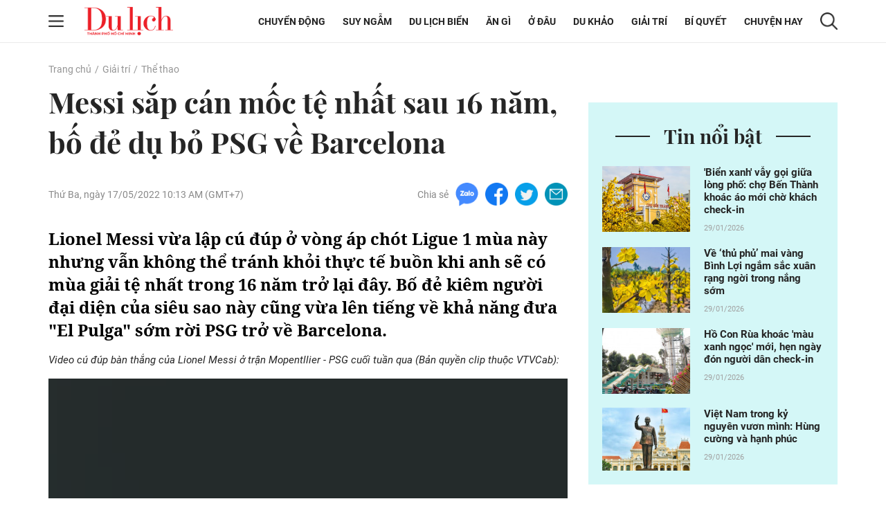

--- FILE ---
content_type: text/html; charset=UTF-8
request_url: https://www.24h.com.vn/noi-dung-bai-viet-nId1359661.html
body_size: 38246
content:

<html>
<head>
    <title></title>
    <meta property="og:description" name="description" content="" />
    <meta name="keywords" content="" />
    <meta content="width=device-width, initial-scale=1.0, maximum-scale=1.0, user-scalable=yes" name="viewport" />
    <meta name="robots" content="noindex, nofollow"/>
    <script type="text/javascript" language="javascript" src='https://tcdlcdn.click.vn/js/jquery.min.js'></script>
        <style>/**
 * Swiper 11.1.14
 * Most modern mobile touch slider and framework with hardware accelerated transitions
 * https://swiperjs.com
 *
 * Copyright 2014-2024 Vladimir Kharlampidi
 *
 * Released under the MIT License
 *
 * Released on: September 12, 2024
 */

@font-face{font-family:swiper-icons;src:url('data:application/font-woff;charset=utf-8;base64, [base64]//wADZ2x5ZgAAAywAAADMAAAD2MHtryVoZWFkAAABbAAAADAAAAA2E2+eoWhoZWEAAAGcAAAAHwAAACQC9gDzaG10eAAAAigAAAAZAAAArgJkABFsb2NhAAAC0AAAAFoAAABaFQAUGG1heHAAAAG8AAAAHwAAACAAcABAbmFtZQAAA/gAAAE5AAACXvFdBwlwb3N0AAAFNAAAAGIAAACE5s74hXjaY2BkYGAAYpf5Hu/j+W2+MnAzMYDAzaX6QjD6/4//Bxj5GA8AuRwMYGkAPywL13jaY2BkYGA88P8Agx4j+/8fQDYfA1AEBWgDAIB2BOoAeNpjYGRgYNBh4GdgYgABEMnIABJzYNADCQAACWgAsQB42mNgYfzCOIGBlYGB0YcxjYGBwR1Kf2WQZGhhYGBiYGVmgAFGBiQQkOaawtDAoMBQxXjg/wEGPcYDDA4wNUA2CCgwsAAAO4EL6gAAeNpj2M0gyAACqxgGNWBkZ2D4/wMA+xkDdgAAAHjaY2BgYGaAYBkGRgYQiAHyGMF8FgYHIM3DwMHABGQrMOgyWDLEM1T9/w8UBfEMgLzE////P/5//f/V/xv+r4eaAAeMbAxwIUYmIMHEgKYAYjUcsDAwsLKxc3BycfPw8jEQA/[base64]/uznmfPFBNODM2K7MTQ45YEAZqGP81AmGGcF3iPqOop0r1SPTaTbVkfUe4HXj97wYE+yNwWYxwWu4v1ugWHgo3S1XdZEVqWM7ET0cfnLGxWfkgR42o2PvWrDMBSFj/IHLaF0zKjRgdiVMwScNRAoWUoH78Y2icB/yIY09An6AH2Bdu/UB+yxopYshQiEvnvu0dURgDt8QeC8PDw7Fpji3fEA4z/PEJ6YOB5hKh4dj3EvXhxPqH/SKUY3rJ7srZ4FZnh1PMAtPhwP6fl2PMJMPDgeQ4rY8YT6Gzao0eAEA409DuggmTnFnOcSCiEiLMgxCiTI6Cq5DZUd3Qmp10vO0LaLTd2cjN4fOumlc7lUYbSQcZFkutRG7g6JKZKy0RmdLY680CDnEJ+UMkpFFe1RN7nxdVpXrC4aTtnaurOnYercZg2YVmLN/d/gczfEimrE/fs/bOuq29Zmn8tloORaXgZgGa78yO9/cnXm2BpaGvq25Dv9S4E9+5SIc9PqupJKhYFSSl47+Qcr1mYNAAAAeNptw0cKwkAAAMDZJA8Q7OUJvkLsPfZ6zFVERPy8qHh2YER+3i/BP83vIBLLySsoKimrqKqpa2hp6+jq6RsYGhmbmJqZSy0sraxtbO3sHRydnEMU4uR6yx7JJXveP7WrDycAAAAAAAH//wACeNpjYGRgYOABYhkgZgJCZgZNBkYGLQZtIJsFLMYAAAw3ALgAeNolizEKgDAQBCchRbC2sFER0YD6qVQiBCv/H9ezGI6Z5XBAw8CBK/m5iQQVauVbXLnOrMZv2oLdKFa8Pjuru2hJzGabmOSLzNMzvutpB3N42mNgZGBg4GKQYzBhYMxJLMlj4GBgAYow/P/PAJJhLM6sSoWKfWCAAwDAjgbRAAB42mNgYGBkAIIbCZo5IPrmUn0hGA0AO8EFTQAA');font-weight:400;font-style:normal}:root{--swiper-theme-color:#007aff}:host{position:relative;display:block;margin-left:auto;margin-right:auto;z-index:1}.swiper{margin-left:auto;margin-right:auto;position:relative;overflow:hidden;list-style:none;padding:0;z-index:1;display:block}.swiper-vertical>.swiper-wrapper{flex-direction:column}.swiper-wrapper{position:relative;width:100%;height:100%;z-index:1;display:flex;transition-property:transform;transition-timing-function:var(--swiper-wrapper-transition-timing-function,initial);box-sizing:content-box}.swiper-android .swiper-slide,.swiper-ios .swiper-slide,.swiper-wrapper{transform:translate3d(0px,0,0)}.swiper-horizontal{touch-action:pan-y}.swiper-vertical{touch-action:pan-x}.swiper-slide{flex-shrink:0;width:100%;height:100%;position:relative;transition-property:transform;display:block}.swiper-slide-invisible-blank{visibility:hidden}.swiper-autoheight,.swiper-autoheight .swiper-slide{height:auto}.swiper-autoheight .swiper-wrapper{align-items:flex-start;transition-property:transform,height}.swiper-backface-hidden .swiper-slide{transform:translateZ(0);-webkit-backface-visibility:hidden;backface-visibility:hidden}.swiper-3d.swiper-css-mode .swiper-wrapper{perspective:1200px}.swiper-3d .swiper-wrapper{transform-style:preserve-3d}.swiper-3d{perspective:1200px}.swiper-3d .swiper-cube-shadow,.swiper-3d .swiper-slide{transform-style:preserve-3d}.swiper-css-mode>.swiper-wrapper{overflow:auto;scrollbar-width:none;-ms-overflow-style:none}.swiper-css-mode>.swiper-wrapper::-webkit-scrollbar{display:none}.swiper-css-mode>.swiper-wrapper>.swiper-slide{scroll-snap-align:start start}.swiper-css-mode.swiper-horizontal>.swiper-wrapper{scroll-snap-type:x mandatory}.swiper-css-mode.swiper-vertical>.swiper-wrapper{scroll-snap-type:y mandatory}.swiper-css-mode.swiper-free-mode>.swiper-wrapper{scroll-snap-type:none}.swiper-css-mode.swiper-free-mode>.swiper-wrapper>.swiper-slide{scroll-snap-align:none}.swiper-css-mode.swiper-centered>.swiper-wrapper::before{content:'';flex-shrink:0;order:9999}.swiper-css-mode.swiper-centered>.swiper-wrapper>.swiper-slide{scroll-snap-align:center center;scroll-snap-stop:always}.swiper-css-mode.swiper-centered.swiper-horizontal>.swiper-wrapper>.swiper-slide:first-child{margin-inline-start:var(--swiper-centered-offset-before)}.swiper-css-mode.swiper-centered.swiper-horizontal>.swiper-wrapper::before{height:100%;min-height:1px;width:var(--swiper-centered-offset-after)}.swiper-css-mode.swiper-centered.swiper-vertical>.swiper-wrapper>.swiper-slide:first-child{margin-block-start:var(--swiper-centered-offset-before)}.swiper-css-mode.swiper-centered.swiper-vertical>.swiper-wrapper::before{width:100%;min-width:1px;height:var(--swiper-centered-offset-after)}.swiper-3d .swiper-slide-shadow,.swiper-3d .swiper-slide-shadow-bottom,.swiper-3d .swiper-slide-shadow-left,.swiper-3d .swiper-slide-shadow-right,.swiper-3d .swiper-slide-shadow-top{position:absolute;left:0;top:0;width:100%;height:100%;pointer-events:none;z-index:10}.swiper-3d .swiper-slide-shadow{background:rgba(0,0,0,.15)}.swiper-3d .swiper-slide-shadow-left{background-image:linear-gradient(to left,rgba(0,0,0,.5),rgba(0,0,0,0))}.swiper-3d .swiper-slide-shadow-right{background-image:linear-gradient(to right,rgba(0,0,0,.5),rgba(0,0,0,0))}.swiper-3d .swiper-slide-shadow-top{background-image:linear-gradient(to top,rgba(0,0,0,.5),rgba(0,0,0,0))}.swiper-3d .swiper-slide-shadow-bottom{background-image:linear-gradient(to bottom,rgba(0,0,0,.5),rgba(0,0,0,0))}.swiper-lazy-preloader{width:42px;height:42px;position:absolute;left:50%;top:50%;margin-left:-21px;margin-top:-21px;z-index:10;transform-origin:50%;box-sizing:border-box;border:4px solid var(--swiper-preloader-color,var(--swiper-theme-color));border-radius:50%;border-top-color:transparent}.swiper-watch-progress .swiper-slide-visible .swiper-lazy-preloader,.swiper:not(.swiper-watch-progress) .swiper-lazy-preloader{animation:swiper-preloader-spin 1s infinite linear}.swiper-lazy-preloader-white{--swiper-preloader-color:#fff}.swiper-lazy-preloader-black{--swiper-preloader-color:#000}@keyframes swiper-preloader-spin{0%{transform:rotate(0deg)}100%{transform:rotate(360deg)}}.swiper-virtual .swiper-slide{-webkit-backface-visibility:hidden;transform:translateZ(0)}.swiper-virtual.swiper-css-mode .swiper-wrapper::after{content:'';position:absolute;left:0;top:0;pointer-events:none}.swiper-virtual.swiper-css-mode.swiper-horizontal .swiper-wrapper::after{height:1px;width:var(--swiper-virtual-size)}.swiper-virtual.swiper-css-mode.swiper-vertical .swiper-wrapper::after{width:1px;height:var(--swiper-virtual-size)}:root{--swiper-navigation-size:44px}.swiper-button-next,.swiper-button-prev{position:absolute;top:var(--swiper-navigation-top-offset,50%);width:calc(var(--swiper-navigation-size)/ 44 * 27);height:var(--swiper-navigation-size);margin-top:calc(0px - (var(--swiper-navigation-size)/ 2));z-index:10;cursor:pointer;display:flex;align-items:center;justify-content:center;color:var(--swiper-navigation-color,var(--swiper-theme-color))}.swiper-button-next.swiper-button-disabled,.swiper-button-prev.swiper-button-disabled{opacity:.35;cursor:auto;pointer-events:none}.swiper-button-next.swiper-button-hidden,.swiper-button-prev.swiper-button-hidden{opacity:0;cursor:auto;pointer-events:none}.swiper-navigation-disabled .swiper-button-next,.swiper-navigation-disabled .swiper-button-prev{display:none!important}.swiper-button-next svg,.swiper-button-prev svg{width:100%;height:100%;object-fit:contain;transform-origin:center}.swiper-rtl .swiper-button-next svg,.swiper-rtl .swiper-button-prev svg{transform:rotate(180deg)}.swiper-button-prev,.swiper-rtl .swiper-button-next{left:var(--swiper-navigation-sides-offset,10px);right:auto}.swiper-button-next,.swiper-rtl .swiper-button-prev{right:var(--swiper-navigation-sides-offset,10px);left:auto}.swiper-button-lock{display:none}.swiper-button-next:after,.swiper-button-prev:after{font-family:swiper-icons;font-size:var(--swiper-navigation-size);text-transform:none!important;letter-spacing:0;font-variant:initial;line-height:1}.swiper-button-prev:after,.swiper-rtl .swiper-button-next:after{content:'prev'}.swiper-button-next,.swiper-rtl .swiper-button-prev{right:var(--swiper-navigation-sides-offset,10px);left:auto}.swiper-button-next:after,.swiper-rtl .swiper-button-prev:after{content:'next'}.swiper-pagination{position:absolute;text-align:center;transition:.3s opacity;transform:translate3d(0,0,0);z-index:10}.swiper-pagination.swiper-pagination-hidden{opacity:0}.swiper-pagination-disabled>.swiper-pagination,.swiper-pagination.swiper-pagination-disabled{display:none!important}.swiper-horizontal>.swiper-pagination-bullets,.swiper-pagination-bullets.swiper-pagination-horizontal,.swiper-pagination-custom,.swiper-pagination-fraction{bottom:var(--swiper-pagination-bottom,8px);top:var(--swiper-pagination-top,auto);left:0;width:100%}.swiper-pagination-bullets-dynamic{overflow:hidden;font-size:0}.swiper-pagination-bullets-dynamic .swiper-pagination-bullet{transform:scale(.33);position:relative}.swiper-pagination-bullets-dynamic .swiper-pagination-bullet-active{transform:scale(1)}.swiper-pagination-bullets-dynamic .swiper-pagination-bullet-active-main{transform:scale(1)}.swiper-pagination-bullets-dynamic .swiper-pagination-bullet-active-prev{transform:scale(.66)}.swiper-pagination-bullets-dynamic .swiper-pagination-bullet-active-prev-prev{transform:scale(.33)}.swiper-pagination-bullets-dynamic .swiper-pagination-bullet-active-next{transform:scale(.66)}.swiper-pagination-bullets-dynamic .swiper-pagination-bullet-active-next-next{transform:scale(.33)}.swiper-pagination-bullet{width:var(--swiper-pagination-bullet-width,var(--swiper-pagination-bullet-size,8px));height:var(--swiper-pagination-bullet-height,var(--swiper-pagination-bullet-size,8px));display:inline-block;border-radius:var(--swiper-pagination-bullet-border-radius,50%);background:var(--swiper-pagination-bullet-inactive-color,#000);opacity:var(--swiper-pagination-bullet-inactive-opacity, .2)}button.swiper-pagination-bullet{border:none;margin:0;padding:0;box-shadow:none;-webkit-appearance:none;appearance:none}.swiper-pagination-clickable .swiper-pagination-bullet{cursor:pointer}.swiper-pagination-bullet:only-child{display:none!important}.swiper-pagination-bullet-active{opacity:var(--swiper-pagination-bullet-opacity, 1);background:var(--swiper-pagination-color,var(--swiper-theme-color))}.swiper-pagination-vertical.swiper-pagination-bullets,.swiper-vertical>.swiper-pagination-bullets{right:var(--swiper-pagination-right,8px);left:var(--swiper-pagination-left,auto);top:50%;transform:translate3d(0px,-50%,0)}.swiper-pagination-vertical.swiper-pagination-bullets .swiper-pagination-bullet,.swiper-vertical>.swiper-pagination-bullets .swiper-pagination-bullet{margin:var(--swiper-pagination-bullet-vertical-gap,6px) 0;display:block}.swiper-pagination-vertical.swiper-pagination-bullets.swiper-pagination-bullets-dynamic,.swiper-vertical>.swiper-pagination-bullets.swiper-pagination-bullets-dynamic{top:50%;transform:translateY(-50%);width:8px}.swiper-pagination-vertical.swiper-pagination-bullets.swiper-pagination-bullets-dynamic .swiper-pagination-bullet,.swiper-vertical>.swiper-pagination-bullets.swiper-pagination-bullets-dynamic .swiper-pagination-bullet{display:inline-block;transition:.2s transform,.2s top}.swiper-horizontal>.swiper-pagination-bullets .swiper-pagination-bullet,.swiper-pagination-horizontal.swiper-pagination-bullets .swiper-pagination-bullet{margin:0 var(--swiper-pagination-bullet-horizontal-gap,4px)}.swiper-horizontal>.swiper-pagination-bullets.swiper-pagination-bullets-dynamic,.swiper-pagination-horizontal.swiper-pagination-bullets.swiper-pagination-bullets-dynamic{left:50%;transform:translateX(-50%);white-space:nowrap}.swiper-horizontal>.swiper-pagination-bullets.swiper-pagination-bullets-dynamic .swiper-pagination-bullet,.swiper-pagination-horizontal.swiper-pagination-bullets.swiper-pagination-bullets-dynamic .swiper-pagination-bullet{transition:.2s transform,.2s left}.swiper-horizontal.swiper-rtl>.swiper-pagination-bullets-dynamic .swiper-pagination-bullet{transition:.2s transform,.2s right}.swiper-pagination-fraction{color:var(--swiper-pagination-fraction-color,inherit)}.swiper-pagination-progressbar{background:var(--swiper-pagination-progressbar-bg-color,rgba(0,0,0,.25));position:absolute}.swiper-pagination-progressbar .swiper-pagination-progressbar-fill{background:var(--swiper-pagination-color,var(--swiper-theme-color));position:absolute;left:0;top:0;width:100%;height:100%;transform:scale(0);transform-origin:left top}.swiper-rtl .swiper-pagination-progressbar .swiper-pagination-progressbar-fill{transform-origin:right top}.swiper-horizontal>.swiper-pagination-progressbar,.swiper-pagination-progressbar.swiper-pagination-horizontal,.swiper-pagination-progressbar.swiper-pagination-vertical.swiper-pagination-progressbar-opposite,.swiper-vertical>.swiper-pagination-progressbar.swiper-pagination-progressbar-opposite{width:100%;height:var(--swiper-pagination-progressbar-size,4px);left:0;top:0}.swiper-horizontal>.swiper-pagination-progressbar.swiper-pagination-progressbar-opposite,.swiper-pagination-progressbar.swiper-pagination-horizontal.swiper-pagination-progressbar-opposite,.swiper-pagination-progressbar.swiper-pagination-vertical,.swiper-vertical>.swiper-pagination-progressbar{width:var(--swiper-pagination-progressbar-size,4px);height:100%;left:0;top:0}.swiper-pagination-lock{display:none}.swiper-scrollbar{border-radius:var(--swiper-scrollbar-border-radius,10px);position:relative;touch-action:none;background:var(--swiper-scrollbar-bg-color,rgba(0,0,0,.1))}.swiper-scrollbar-disabled>.swiper-scrollbar,.swiper-scrollbar.swiper-scrollbar-disabled{display:none!important}.swiper-horizontal>.swiper-scrollbar,.swiper-scrollbar.swiper-scrollbar-horizontal{position:absolute;left:var(--swiper-scrollbar-sides-offset,1%);bottom:var(--swiper-scrollbar-bottom,4px);top:var(--swiper-scrollbar-top,auto);z-index:50;height:var(--swiper-scrollbar-size,4px);width:calc(100% - 2 * var(--swiper-scrollbar-sides-offset,1%))}.swiper-scrollbar.swiper-scrollbar-vertical,.swiper-vertical>.swiper-scrollbar{position:absolute;left:var(--swiper-scrollbar-left,auto);right:var(--swiper-scrollbar-right,4px);top:var(--swiper-scrollbar-sides-offset,1%);z-index:50;width:var(--swiper-scrollbar-size,4px);height:calc(100% - 2 * var(--swiper-scrollbar-sides-offset,1%))}.swiper-scrollbar-drag{height:100%;width:100%;position:relative;background:var(--swiper-scrollbar-drag-bg-color,rgba(0,0,0,.5));border-radius:var(--swiper-scrollbar-border-radius,10px);left:0;top:0}.swiper-scrollbar-cursor-drag{cursor:move}.swiper-scrollbar-lock{display:none}.swiper-zoom-container{width:100%;height:100%;display:flex;justify-content:center;align-items:center;text-align:center}.swiper-zoom-container>canvas,.swiper-zoom-container>img,.swiper-zoom-container>svg{max-width:100%;max-height:100%;object-fit:contain}.swiper-slide-zoomed{cursor:move;touch-action:none}.swiper .swiper-notification{position:absolute;left:0;top:0;pointer-events:none;opacity:0;z-index:-1000}.swiper-free-mode>.swiper-wrapper{transition-timing-function:ease-out;margin:0 auto}.swiper-grid>.swiper-wrapper{flex-wrap:wrap}.swiper-grid-column>.swiper-wrapper{flex-wrap:wrap;flex-direction:column}.swiper-fade.swiper-free-mode .swiper-slide{transition-timing-function:ease-out}.swiper-fade .swiper-slide{pointer-events:none;transition-property:opacity}.swiper-fade .swiper-slide .swiper-slide{pointer-events:none}.swiper-fade .swiper-slide-active{pointer-events:auto}.swiper-fade .swiper-slide-active .swiper-slide-active{pointer-events:auto}.swiper.swiper-cube{overflow:visible}.swiper-cube .swiper-slide{pointer-events:none;-webkit-backface-visibility:hidden;backface-visibility:hidden;z-index:1;visibility:hidden;transform-origin:0 0;width:100%;height:100%}.swiper-cube .swiper-slide .swiper-slide{pointer-events:none}.swiper-cube.swiper-rtl .swiper-slide{transform-origin:100% 0}.swiper-cube .swiper-slide-active,.swiper-cube .swiper-slide-active .swiper-slide-active{pointer-events:auto}.swiper-cube .swiper-slide-active,.swiper-cube .swiper-slide-next,.swiper-cube .swiper-slide-prev{pointer-events:auto;visibility:visible}.swiper-cube .swiper-cube-shadow{position:absolute;left:0;bottom:0px;width:100%;height:100%;opacity:.6;z-index:0}.swiper-cube .swiper-cube-shadow:before{content:'';background:#000;position:absolute;left:0;top:0;bottom:0;right:0;filter:blur(50px)}.swiper-cube .swiper-slide-next+.swiper-slide{pointer-events:auto;visibility:visible}.swiper-cube .swiper-slide-shadow-cube.swiper-slide-shadow-bottom,.swiper-cube .swiper-slide-shadow-cube.swiper-slide-shadow-left,.swiper-cube .swiper-slide-shadow-cube.swiper-slide-shadow-right,.swiper-cube .swiper-slide-shadow-cube.swiper-slide-shadow-top{z-index:0;-webkit-backface-visibility:hidden;backface-visibility:hidden}.swiper.swiper-flip{overflow:visible}.swiper-flip .swiper-slide{pointer-events:none;-webkit-backface-visibility:hidden;backface-visibility:hidden;z-index:1}.swiper-flip .swiper-slide .swiper-slide{pointer-events:none}.swiper-flip .swiper-slide-active,.swiper-flip .swiper-slide-active .swiper-slide-active{pointer-events:auto}.swiper-flip .swiper-slide-shadow-flip.swiper-slide-shadow-bottom,.swiper-flip .swiper-slide-shadow-flip.swiper-slide-shadow-left,.swiper-flip .swiper-slide-shadow-flip.swiper-slide-shadow-right,.swiper-flip .swiper-slide-shadow-flip.swiper-slide-shadow-top{z-index:0;-webkit-backface-visibility:hidden;backface-visibility:hidden}.swiper-creative .swiper-slide{-webkit-backface-visibility:hidden;backface-visibility:hidden;overflow:hidden;transition-property:transform,opacity,height}.swiper.swiper-cards{overflow:visible}.swiper-cards .swiper-slide{transform-origin:center bottom;-webkit-backface-visibility:hidden;backface-visibility:hidden;overflow:hidden}@font-face{font-family:'Roboto-Regular',sans-serif;font-style:normal;font-weight:400;src:url(https://cdn.24h.com.vn/css/fonts/Roboto-Regular.woff2) format("woff2"),url(https://cdn.24h.com.vn/css/fonts/Roboto-Regular.woff) format("woff"),url(https://cdn.24h.com.vn/css/fonts/Roboto-Regular.ttf) format("truetype");font-display:swap}@font-face{font-family:'Roboto-Italic';font-style:italic;font-weight:400;src:url(https://cdn.24h.com.vn/css/fonts/Roboto-Italic.woff2) format("woff2"),url(https://cdn.24h.com.vn/css/fonts/Roboto-Italic.woff) format("woff"),url(https://cdn.24h.com.vn/css/fonts/Roboto-Italic.ttf) format("truetype");font-display:swap}@font-face{font-family:'Roboto-Medium';font-style:normal;font-weight:500;src:url(https://cdn.24h.com.vn/css/fonts/Roboto-Medium.woff2) format("woff2"),url(https://cdn.24h.com.vn/css/fonts/Roboto-Medium.woff) format("woff"),url(https://cdn.24h.com.vn/css/fonts/Roboto-Medium.ttf) format("truetype");font-display:swap}@font-face{font-family:'Roboto-Bold';font-style:normal;font-weight:700;src:url(https://cdn.24h.com.vn/css/fonts/Roboto-Bold.woff2) format("woff2"),url(https://cdn.24h.com.vn/css/fonts/Roboto-Bold.woff) format("woff"),url(https://cdn.24h.com.vn/css/fonts/Roboto-Bold.ttf) format("truetype");font-display:swap}:root{--color-main:#252525;--color-24h:#78b43d;--color-white:#fff;--hover-color-24h:#78b43d;--hover-bor-bg-cl-24h:#78b43d;--border-circle:999px;--border-swiper-nav:#707070;--border-swiper-nav-act:#78b43d;--bg-white:#fff;--bg-swiper-pagi-bullet:#bfbfbf;--bg-swiper-pagi-bullet-act:#78b43d}html{text-rendering:optimizeLegibility!important;-webkit-text-size-adjust:100%;-webkit-tap-highlight-color:transparent}*,:before,:after{margin:0;padding:0;box-sizing:border-box;-webkit-box-sizing:border-box}body{margin:0;font-size:15px;color:var(--color-main);font-family:'Roboto-Regular',sans-serif}ul,li{list-style:none}a{text-decoration:none;transition:all ease .3s}h1,h2,h3,h4,h5,h6{font-weight:inherit}textarea,input:matches(
[type="email"],[type="number"],[type="password"],[type="search"],[type="tel"],[type="text"],[type="url"]
){-webkit-appearance:none}select,input,button,textarea{outline:none}.img-fluid,.width-100{max-width:100%;height:auto;vertical-align:middle}.img-cover,.width-100{width:100%;height:100%;-o-object-fit:cover;object-fit:cover}.img-scale-down{width:100%;height:100%;-o-object-fit:scale-down;object-fit:scale-down}.main-24h [class*="fa-"]:before,.main-24h [class^=fa-]:before{margin:0;width:inherit}.menu-24h-main svg,.footer-24h svg,.header-24h svg,.scroll-top-24h svg,.main-24h svg{transform:rotate(0deg)}.pos-rel{position:relative}.pos-ab{position:absolute}.pos-fixed{position:fixed}.pos-sticky{position:sticky;top:0;z-index:1}.displaynone,.d-none{display:none}.d-block{display:block}.d-inline-block{display:inline-block}.d-flex{display:-webkit-box!important;display:-ms-flexbox!important;display:flex!important}.justify-content-end{-webkit-box-pack:end!important;-ms-flex-pack:end!important;justify-content:flex-end!important}.justify-content-center{-webkit-box-pack:center!important;-ms-flex-pack:center!important;justify-content:center!important}.justify-content-between{-webkit-box-pack:justify!important;-ms-flex-pack:justify!important;justify-content:space-between!important}.align-items-start{-webkit-box-align:start!important;-ms-flex-align:start!important;align-items:start!important}.align-items-center{-webkit-box-align:center!important;-ms-flex-align:center!important;align-items:center!important}.align-items-end{-webkit-box-align:end!important;-ms-flex-align:end!important;align-items:end!important}.flex-dir-col{flex-direction:column}.flex-wrap{flex-wrap:wrap}.text-uppercase{text-transform:uppercase}.text-capitalize{text-transform:capitalize}.overflow-h{overflow:hidden}.overflow-x{overflow-x:auto}.overflow-y{overflow-y:auto}.cursor-pointer{cursor:pointer}.vertical-mid{vertical-align:middle}.z-index-1{z-index:1}.z-index-99{z-index:99}.z-index-9999{z-index:9999}.hover-color-24h:hover{color:var(--hover-color-24h)!important}.color-white{color:var(--color-white)}.color-main{color:var(--color-main)}.color-24h{color:var(--color-24h)}.bg-white{background:var(--bg-white)}.text-left{text-align:left!important}.text-right{text-align:right!important}.txtCent,.text-center{text-align:center!important}.text-justify{text-align:justify!important}.fw-bold,.bld,strong{font-family:'Roboto-Bold'!important}.fw-regular,.fw-regu{font-family:'Roboto-Regular',sans-serif!important}.fw-medium{font-family:'Roboto-Medium'!important}.fw-italic,em{font-family:'Roboto-Italic'}.w-100{width:100%}.h-100{height:100%}.lh-100{line-height:100%}.flex-1{flex:1}.flex-auto{flex:0 0 auto}.mw-0{min-width:0}.margin-auto,.mrAuto,.mar-auto{margin:0 auto!important}.no-border{border:none!important}.no-border-top,.no-border-t{border-top:none!important}.no-border-b{border-bottom:none!important}.no-margin,.no-mar{margin:0!important}.no-margin-top,.no-mar-t{margin-top:0!important}.no-margin-right,.no-mar-r{margin-right:0!important}.no-margin-bottom,.no-mar-b{margin-bottom:0!important}.no-margin-left,.no-mar-l{margin-left:0!important}.margin-top-5,.mar-t-5{margin-top:5px!important}.margin-top-10,.mar-t-10{margin-top:10px!important}.margin-top-15,.mar-t-15{margin-top:15px!important}.margin-top-20,.mar-t-20{margin-top:20px!important}.mar-t-25{margin-top:25px!important}.margin-top-30,.mar-t-30{margin-top:30px!important}.margin-top-40,.mar-t-40{margin-top:40px!important}.mar-t-50{margin-top:50px!important}.margin-right-5,.mar-r-5{margin-right:5px!important}.margin-right-10,.mar-r-10{margin-right:10px!important}.margin-right-15,.mar-r-15{margin-right:15px!important}.margin-right-20,.mar-r-20{margin-right:20px!important}.mar-r-25{margin-right:25px!important}.mar-r-30{margin-right:30px!important}.mar-r-40{margin-right:40px!important}.margin-bottom-5,.mar-b-5{margin-bottom:5px!important}.mgbt10,.margin-bottom-10,.mar-b-10{margin-bottom:10px!important}.margin-bottom-15,.mar-b-15{margin-bottom:15px!important}.margin-bottom-20,.mar-b-20{margin-bottom:20px!important}.margin-bottom-25,.mar-b-25{margin-bottom:25px!important}.margin-bottom-30,.mar-b-30{margin-bottom:30px!important}.margin-bottom-40,.mar-b-40{margin-bottom:40px!important}.mar-b-50{margin-bottom:50px!important}.mar-l-3{margin-left:3px!important}.margin-left-5,.mar-l-5{margin-left:5px!important}.margin-left-10,.mar-l-10{margin-left:10px!important}.mar-l-15{margin-left:15px!important}.margin-left-20,.mar-l-20{margin-left:20px!important}.mar-l-25{margin-left:25px!important}.mar-l-30{margin-left:30px!important}.mar-l-40{margin-left:40px!important}.no-padding,.no-padd{padding:0!important}.no-padding-top,.no-padd-t{padding-top:0!important}.no-padding-right,.no-padd-r{padding-right:0!important}.no-padding-bottom,.no-padd-b{padding-bottom:0!important}.no-padding-left,.no-padd-l{padding-left:0!important}.padding-top-10,.padd-t-10{padding-top:10px!important}.padd-t-15{padding-top:15px!important}.padd-t-20{padding-top:20px!important}.padd-t-25{padding-top:25px!important}.padding-top-30,.padd-t-30{padding-top:30px!important}.padd-t-40{padding-top:40px!important}.padd-r-10{padding-right:10px!important}.padd-r-15{padding-right:15px!important}.padd-r-20{padding-right:20px!important}.padd-r-25{padding-right:25px!important}.padd-r-30{padding-right:30px!important}.padd-r-40{padding-right:40px!important}.padd-b-10{padding-bottom:10px!important}.padd-b-15{padding-bottom:15px!important}.padding-bottom-20,.padd-b-20{padding-bottom:20px!important}.padd-b-25{padding-bottom:25px!important}.padding-bottom-30,.padd-b-30{padding-bottom:30px!important}.padd-b-40{padding-bottom:40px!important}.padd-l-10{padding-left:10px!important}.padd-l-15{padding-left:15px!important}.padd-l-20{padding-left:20px!important}.padd-l-25{padding-left:25px!important}.padd-l-30{padding-left:30px!important}.padd-l-40{padding-left:40px!important}.link-cover,.cover-link{position:absolute;top:0;right:0;bottom:0;left:0;inset:0;z-index:1}.row{display:-webkit-box;display:-ms-flexbox;display:flex;-ms-flex-wrap:wrap;flex-wrap:wrap;margin:0 -15px}.row [class*=col-]{padding:0 15px}.col-12{flex:0 0 100%;max-width:100%}.col-8{flex:0 0 66.66%;max-width:66.66%}.col-6{flex:0 0 50%;max-width:50%}.col-4{flex:0 0 33.33%;max-width:33.33%}.col-3{flex:0 0 25%;max-width:25%}.col-20{flex:0 0 20%;max-width:20%}.container{width:1060px;max-width:1060px}.mw-1100{max-width:1100px}@media screen and (max-width: 1024px){.container{padding:0 20px}.header-24h,.menu-24h-main{width:1060px}}.text-adv-cen,.txtBnrHor{display:none}[class*=fixad] .text-adv-cen,[class*=fixad] .txtBnrHor{display:block}.text-adv-cen{--gap:10px;font-size:10px;color:#999;font-family:Arial,Helvetica,sans-serif}.text-adv-cen .d-flex:before,.text-adv-cen .d-flex:after{content:'';flex:1;height:1px;background-color:#ebebeb}.text-adv-cen .d-flex:before{margin-right:var(--gap)}.text-adv-cen .d-flex:after{margin-left:var(--gap)}.fixad300x600{width:300px!important;height:calc(600px + 12px)!important;background-size:cover!important;display:block!important}.fixad300x600 .m_banner_show{height:600px;background-image:url(https://cdn.24h.com.vn/upload/html/bg_pc_p1.png)!important}.fixad1060x150{width:1060px!important;height:calc(100%* 9 / 16);min-height:150px;background-image:url(https://cdn.24h.com.vn/upload/html/bg_1060x150px.png)!important;background-size:cover!important;display:block!important}.fixad396x40{width:396px!important;height:40px!important;display:block!important}.fixad740x120{width:740px!important;height:calc(120px + 17.5px)!important;background-image:url(https://cdn.24h.com.vn/upload/html/740x120.jpg)!important;background-size:cover!important;display:block!important}.fixad740x50{width:740px!important;height:50px!important;display:block!important;background-image:url(https://cdn.24h.com.vn/upload/html/740x50.jpg)!important;background-size:cover!important}.fixad444x1040{width:444px!important;height:1040px!important;display:block!important}.fixad970x91{width:970px!important;height:91px!important;background-image:url(https://cdn.24h.com.vn/upload/html/bg_970x90px.jpg)!important;background-size:cover!important;display:block!important}.fixad740x570{width:740px!important;height:570px!important}.fixad660x370{width:660px!important;height:370px!important;display:block!important;margin:0 auto 30px;background-image:url(https://cdn.24h.com.vn/upload/html/660x370.jpg)!important;background-size:cover!important}.fixad660x50{width:660px!important;height:50px!important;display:block!important;background-image:url(https://cdn.24h.com.vn/upload/html/660x50.jpg)!important;background-size:cover!important}.fixad700x90{width:700px!important;height:calc(90px + 17.5px)!important;display:block!important;margin:0 auto 20px!important;background-image:url(https://cdn.24h.com.vn/upload/html/700x90.jpg)!important;background-size:cover!important}.fixad300x250{width:300px!important;height:calc(250px + 12px)!important;display:block!important}.fixad300x250 .m_banner_show{height:250px}.fixad740x470{height:470px!important;display:block!important}.contnrTop{display:flex;justify-content:center;position:relative}.contnrTop .m_banner_show{position:relative}.contnrTop{max-width:1100px;overflow-x:hidden}@media (min-width: 1100px){.contnrTop{max-width:calc(100vw)}}.skinAds{position:relative}.skinAds .m_banner_show{position:fixed;top:86px;bottom:10px;left:50%;-webkit-transform:translate(-50%,0%);-ms-transform:translate(-50%,0%);transform:translate(-50%,0%)}.skinAds-showed #maiContent{position:relative;background:var(--bg-white)}.skinAds-showed .footer-24h{position:relative}.skinAds-showed #leftBannerBackground,.skinAds-showed #rightBannerBackground{display:none!important}.icon-cate.pos-ab{bottom:8px;left:8px}.icon-cate svg{width:30px;height:30px}.icon-cate-special{right:0;bottom:6px;width:69px;height:24px;background:url(https://cdn.24h.com.vn/images/icon-cm-bai-dac-biet.png) center center/contain no-repeat;z-index:1}.icon-cate.icon-cate-24h-gap-go svg{width:95px;height:20px}.icon-tick-cate.icon-tick-cate-24h-gap-go svg{display:inline-block;width:85px;height:18px;vertical-align:middle}.header-24h{height:50px}.logo-24h{max-width:100px;height:47px}.logo-24h *,.logo-event *{font-size:inherit;height:100%}.logo-event{max-width:150px;height:42px;border-left:1px solid #ebebeb}.header-24h-view{border-right:1px solid #ebebeb}.header-24h-view li a{font-size:14px;color:#404040}.header-24h-view li:not(:last-child){margin:0 30px 0 0}.header-24h-view li .icon-svg{width:20px;height:20px}.header-24h-view li .icon-tcd-header{max-width:150px;height:40px}.header-24h-search{padding:0 10px;height:32px;border:1px solid #ebebeb;border-radius:var(--border-circle)}.header-24h-search .header-24h-search-input,.header-24h-search-input .header-24h-search-input-input::-webkit-input-placeholder{font-size:14px;color:#959595}.header-24h-search .header-24h-search-input,.header-24h-search-input .header-24h-search-input-input::-webkit-input-placeholder,.header-24h-search-btn{border:none;background:none}.header-24h-search-btn{color:#a1a1a1}.header-24h-search-btn svg{width:20px;height:20px}.menu-24h-main{--bg-menu-header:#78b43d;--bg-click-slide-menu:#fff;--bg-click-slide-menu-close:#78b43d;--hover-link-menu-header:rgb(0,0,0,30%);--hover-link-submenu-header:#78b43d;--border-top-submenu-header:#3c811e;--color-link-submenu-header:#404040;position:sticky;top:0;left:0;right:0;height:36px;background:var(--bg-menu-header);z-index:9999}.menu-24h-main>.container>ul>li:nth-child(n+13){display:none}.menu-24h-main>.container>ul>li>a{white-space:nowrap}.menu-24h-main>.container>ul>li:not(.img-brands,.icon-hum)>a{display:block;height:36px;line-height:36px;padding:0 7px;font-size:12px;z-index:2}.menu-24h-main ul li.icon-home a:hover,.menu-24h-main>.container>ul>li:not(.img-brands,.icon-hum):hover>a{background:var(--hover-link-menu-header)}.menu-24h-main ul li.icon-home{width:36px;margin:0 0 0 15px}.menu-24h-main ul li.icon-home svg{width:16px;height:16px}.menu-24h-main ul li.icon-home:before{content:"";position:absolute;top:50%;left:-10px;width:1px;height:20px;background:#ffffff80;transform:translateY(-50%)}.menu-24h-main ul li.icon-home a{justify-content:center;height:36px}.menu-24h-main ul li.img-brands{max-width:165px;height:27px}.menu-24h-main ul li ul.sub-menu{top:100%;left:0;min-width:199px;padding:0 15px;border-top:3px solid var(--border-top-submenu-header);border-radius:0 0 4px 4px;box-shadow:0 2px 2px rgba(0,0,0,0.25);opacity:0;visibility:hidden}.menu-24h-main ul li.img-brands ul.sub-menu{top:31px}.menu-24h-main ul li:nth-child(n+6) ul.sub-menu{right:0;left:unset}.menu-24h-main ul li:hover ul.sub-menu{opacity:1;visibility:visible}.menu-24h-main ul li ul.sub-menu li{margin:0 -15px;padding:0 15px}.menu-24h-main ul li ul.sub-menu li a{font-size:13px}.menu-24h-main ul li ul.sub-menu li:not(.img-brands-sub) a{display:block;height:100%;padding:10px 0;color:var(--color-link-submenu-header)}.menu-24h-main ul li ul.sub-menu li:not(:last-child) a{border-bottom:1px solid #ebebeb}.menu-24h-main ul li ul.sub-menu li:not(.img-brands-sub):hover{cursor:pointer;background-color:var(--hover-link-submenu-header)}.menu-24h-main ul li ul.sub-menu li:hover a{color:var(--color-white);border-bottom:1px solid transparent}.menu-24h-main ul li ul.sub-menu li.img-brands-sub{height:35px}.menu-24h-main ul li ul.sub-menu.sub-menu-2-coll{min-width:399px}.menu-24h-main ul li ul.sub-menu.sub-menu-3-coll{min-width:600px}.menu-24h-main ul li ul.sub-menu.sub-menu-2-coll li.img-brands-sub,.menu-24h-main ul li ul.sub-menu.sub-menu-3-coll li.img-brands-sub{max-width:50%;height:auto}.menu-24h-main .click-slide-menu24h{width:36px;height:36px}.menu-24h-main .click-slide-menu24h.act-menu{filter:drop-shadow(0px 2px 2px rgba(0,0,0,0.25))}.menu-24h-main .click-slide-menu24h .icon-hum{position:relative;left:-7px}.menu-24h-main .click-slide-menu24h.act-menu .icon-hum{left:0}.menu-24h-main .icon-hum .line{display:block;width:21px;height:2px;margin:3px 0;background:var(--bg-click-slide-menu);transform-origin:4px 0;transition:transform .5s cubic-bezier(0.77,0.2,0.05,1.0),background .5s cubic-bezier(0.77,0.2,0.05,1.0),opacity .55s ease}.menu-24h-main .click-slide-menu24h.act-menu .icon-hum .line{opacity:1;transform:rotate(42deg) translate(2px,-1px);background:var(--bg-click-slide-menu-close)}.menu-24h-main .click-slide-menu24h.act-menu .icon-hum .line:nth-child(2){opacity:0;transform:rotate(0deg) scale(0.2,0.2)}.menu-24h-main .click-slide-menu24h.act-menu .icon-hum .line:nth-child(3){transform:rotate(-42deg) translate(1px,0px)}.header-24h-search .header-24h-search-input{width:130px}.header-24h-login{border-left:1px solid #ebebeb}.header-24h-login-btn *{font-size:14px;color:#404040}.header-24h-login-btn .icon-login{width:18px;height:18px;fill:#b8b8b8}.header-24h-login-user .icon-ava{width:32px;height:32px;border-radius:999px}.header-24h-login-user:after{content:"";display:inline-block;margin:0 0 0 10px;width:0;height:0;border-top:7px solid #d9d9d9;border-left:5px solid transparent;border-right:5px solid transparent}.header-24h-login-guide{top:170%;right:0;min-width:211px;padding:10px 20px 10px 10px;background:#eafaf1;border-radius:4px;font-size:13px;line-height:1.3;color:#209956;z-index:99999}.header-24h-login-guide .icon-close{right:10px;width:12px;height:12px;fill:#b8b8b8}.header-24h-login-guide:before,.header-24h-login-submenu:before{content:"";position:absolute;top:-8px;right:30px;width:0;height:0;border-bottom:8px solid #eafbf1;border-left:8px solid transparent;border-right:8px solid transparent}.header-24h-login-submenu:before{right:26px;border-bottom:8px solid #fff}.header-24h-login-submenu:after{content:'';position:absolute;top:-5px;width:16px;height:16px;right:26px;z-index:-1;box-shadow:rgba(149,157,165,0.2) 0 8px 24px;transform:rotate(45deg)}.header-24h-login-submenu{top:128%;right:0;width:200px;border:1px solid #f2f2f2;box-shadow:rgba(149,157,165,0.2) 0 8px 24px;border-radius:4px;z-index:99999}.header-24h-login-submenu:not(.show){display:none}.header-24h-login-submenu .text-user{padding:10px 5px;font-size:15px;color:#333}.header-24h-login-submenu .icon-cm{width:18px;height:18px}.header-24h-login-submenu .box-list-menu li a{padding:10px;border-top:1px solid #f2f2f2;font-size:14px;color:#252525}.header-24h-login-submenu .box-list-menu .badge{padding:2px 10px;font-size:12px;background:red;border-radius:5px}.footer-24h{--color-footer-main:#333;--color-footer-menu:#464646}.footer-24h .btn-share-footer a,.footer-24h .back-home{height:40px;background:#78B43D;border-radius:var(--border-circle)}.footer-24h .btn-share-footer a{padding:3px 10px;font-size:14px}.footer-24h .back-home{width:40px}.footer-24h .back-home svg,.footer-24h .btn-share-footer svg,.scroll-top-24h a svg{width:20px;height:20px}.footer-24h .btn-share-footer a:hover,.footer-24h .back-home:hover{background:#669a33}.footer-24h-menu{border-top:1px solid #e5e5e5;border-bottom:1px solid #e5e5e5}.footer-24h-menu ul li{padding:4px 0}.footer-24h-menu ul li a{font-size:12px;color:var(--color-footer-menu);padding:0 15px}.footer-24h-menu ul li:not(:last-child) a{border-right:1px solid currentcolor}.footer-24h-menu ul li.icon-home a{border:none;padding:0}.footer-24h-menu ul li.icon-home svg{width:20px;height:20px}.footer-24h-b .row{margin:0 -30px}.footer-24h-b .row [class*=col-]{padding:0 30px}.footer-24h-b .col-6:first-child{border-right:1px solid #ebebeb}.footer-24h-b .icon-dmca{width:110px;height:42px}.footer-24h-b .icon-vh-24h{width:88px;height:42px}.footer-24h-info,.footer-24h-info *{font-size:12px;line-height:18px;color:var(--color-footer-main)}.footer-24h-info svg{width:17px;height:20px}.footer-24h-info .tit-add{font-size:14px}.footer-24h-info .tit-comp{font-size:15px}.footer-24h-link a{padding:0 15px;font-size:14px;line-height:20px;color:#363636}.footer-24h-link .link-adv{padding:6px 15px;margin:0 15px 0 0;color:#30811d;border-radius:8px;border:1px solid #e1e1e1}.footer-24h-link .link-adv:hover{border-color:currentcolor}.scroll-top-24h{bottom:20px;right:20px}.scroll-top-24h a{width:40px;height:40px;color:#707070;border-radius:var(--border-circle);border:1px solid #ebebeb}.scroll-top-24h a:hover{border-color:var(--hover-bor-bg-cl-24h)}.btn-go-to-survey-page{bottom:20px;right:70px;width:auto;min-width:150px;padding:0 15px;font-size:15px;height:40px;background:#78B43D;border-radius:var(--border-circle);z-index:1}.btn-go-to-survey-page svg{width:20px;height:20px;transform:rotate(0)}.btn-go-to-survey-page:hover{background:#669a33}.footer-24h-sotab li a{min-width:98px;height:40px;font-size:12px;color:#333;border-radius:999px;border:2px solid #e5e5e5}.footer-24h-sotab li.tab-mxh24h a{min-width:88px}.footer-24h-sotab li.tab-mxh24h a .img-icon{height:20px}.footer-24h-sotab li.tab-fb a .img-icon{border-radius:3px}.footer-24h-sotab li a:hover{background-color:#edece9}.footer-24h-sotab .img-icon{height:18px;object-fit:scale-down}
@font-face{font-family:'Exo2-Bold';src:url(https://cdn.24h.com.vn/css/fonts/Exo2-Bold.woff2) format("woff2"),url(https://cdn.24h.com.vn/css/fonts/Exo2-Bold.woff) format("woff"),url(https://cdn.24h.com.vn/css/fonts/Exo2-Bold.ttf) format("truetype");font-display:swap}.cate-24h-foot-main img{transition:all ease-in 2s}.color-danger,.colorRed{color:#d50000!important}.fw-exo2-bold{font-family:'Exo2-Bold'!important}.border-box{border:1px solid #ebebeb}.margin-top-7{margin-top:7px!important}.margin-top-12{margin-top:12px!important}.margin-top-15-box-nb{margin-top:-15px!important}.margin-top-22{margin-top:22px!important}.margin-top-28{margin-top:28px!important}.margin-top-32{margin-top:32px!important}.margin-right-8{margin-right:8px!important}.margin-right-12{margin-right:12px!important}.margin-bottom-7{margin-bottom:7px!important}.margin-bottom-12{margin-bottom:12px!important}.margin-bottom-16{margin-bottom:16px!important}.margin-bottom-32{margin-bottom:32px!important}.margin-left-8{margin-left:8px!important}.padding-10{padding:10px!important}.padding-15{padding:15px!important}.status-live{position:absolute;top:6px;left:6px;background:#f9151d;color:#fff;font-size:14px;border-radius:999px;padding:4px 15px 4px 20px}.status-live:before{content:"";position:absolute;top:50%;left:7px;width:6px;height:6px;background:#fff;border-radius:999px;transform:translateY(-50%)}.cate-24h-foot-main .container{max-width:1100px;width:1100px;padding:0 20px;margin:auto}.cate-24h-foot-main .row{display:flex;flex-wrap:wrap;margin:0 -10px}.cate-24h-foot-main [class*=coll-]{position:relative;width:100%;padding:0 10px}.cate-24h-foot-main,.cate-24h-foot-main.bg-content-fixed,.banner-footer-fixed{width:1100px;z-index:99;margin:auto}.cate-24h-foot-main.bg-content-fixed{z-index:999}.cate-24h-foot-home-2-col .coll-left{flex:1}.cate-24h-foot-home-2-col .coll-right{-ms-flex:0 0 320px;-webkit-box-flex:0;flex:0 0 320px;max-width:320px}.swiper-button-disabled{display:none}.bnInreadNews .m_banner_show,#zone_banner_sponser_video .m_banner_show,.bnPostarticle .m_banner_show,.m_banner_show{display:block;margin:0 auto}.bnBillboardTop .bnBillboardTopChidren{align-items:center;justify-content:center;overflow:hidden}.bnBillboardTop .bnBillboardTopChidren .m_banner_show{margin-left:calc(50% - 960px)}.bnPostarticle{position:relative;top:-20px}.banner_sticky_container{position:fixed;bottom:0;z-index:9999}.adv-text-top{position:relative;top:-15px}.banner_201{margin:0 0 20px}.divBnrHm{position:relative;margin-top:-5px}.bnrPtn{position:relative;margin-left:0}.inImgExpand{position:relative;display:inline-block}.inImgExpand img{position:unset!important;padding-top:unset}.inImgExpandSection{position:absolute;top:-15px;width:100%;margin:0 auto}.inImgExpandSection .text_adv_ex{display:inline-block;font-size:10px;color:#999}.fixad740x570.inImgExpand .news-image{position:absolute!important;bottom:0;left:0;right:0;margin:0!important;z-index:-1;transition:all ease 0}section[id$=_145_15s_container]{display:block!important}div[id$=_145_15s]{float:left;width:336px;height:279px;background-image:url(https://cdn.24h.com.vn/upload/html/bg_336x280.jpg)!important;background-size:cover!important;margin-top:14px}.divBnrHm div[id$=_145_15s]{margin-top:unset}div[id$=_145_15s].bg-img-none{background-image:none!important;margin-top:unset}.bnhotretngle{height:279px;background:url(//cdn.24h.com.vn/images/Rectangle-545-copy.jpg)}.banner_product_article .banner_bai_anh .m_banner_show{margin:0 auto 30px}.banner_product_article .banner_bai_anh .txtBnrHor{text-align:center!important}.none_txt_banner .txtBnrHor{display:none}.none_txt_banner .banner_inread{margin-bottom:0!important}.bnSponTop,.bnSponBot{display:flex}.bnSponTop .m_banner_show,.bnSponBot .m_banner_show{display:flex;align-items:center;text-align:center}@media not all and (min-resolution:.001dpcm){.bnSponTop,.bnSponBot{justify-content:center}.bnSponTop .m_banner_show,.bnSponBot .m_banner_show{margin:auto;justify-content:center}}.bg-fixed-top{position:fixed;top:0;left:50%;transform:translateX(-50%)}.bg-content-fixed{position:relative;background:#fff;overflow:hidden}.banner_footer{display:flex;align-items:center;width:1004px;margin:0 auto 20px;padding:17px 0;background:#f2f2f2}.banner_footer .banner_inread{margin:0!important}.banner-footer-fixed{position:relative;width:1015px;background:#fff;overflow:hidden}.banner-footer-fixed-full{background:#fff;z-index:1;overflow:hidden}.balloon{position:fixed;bottom:0;right:0;z-index:99999;transform:translateX(0);-webkit-transform:translateX(0);-moz-transform:translateX(0);-o-transform:translateX(0);transition:transform 400ms ease;-webkit-transition:transform 400ms ease;-moz-transition:transform 400ms ease;-o-transition:transform 400ms ease}.balloon.un-show{transform:translateX(100%);-webkit-transform:translateX(100%);-moz-transform:translateX(100%);-o-transform:translateX(100%)}.balloon .banner_inread{margin:0!important}#rightBannerBackground .m_banner_show{text-align:left}#leftBannerBackground .m_banner_show{text-align:right}.txtBnrHor,.txtBnrVtl,.lineAdZone{}.txtBnrVtl,.divBnrHm .txtBnrHor{position:absolute;top:60px;transform:rotate(-90deg);-webkit-transform:rotate(-90deg);-ms-transform:rotate(-90deg);transform-origin:left center;-webkit-transform-origin:left center;-ms-transform-origin:left center;left:-9px}.colRt .txtBnrHor,.txtR{text-align:right}.txtBnrVtl span,.txtBnrHor span{position:relative;color:#999;text-transform:none;font-size:10px;font-weight:400}.txtBnrVtl span:before,.txtBnrHor span:before{content:"Advertisement"}.cate-24h-foot-main .icon-tags,.cate-24h-foot-main .textIcontuvan,.cate-24h-foot-main .icon-tags-fobal{position:absolute;display:block;bottom:6px;left:6px;width:24px;height:24px;z-index:1}.cate-24h-foot-main .icon-tags{background:url(https://cdn.24h.com.vn/images/2021-template/sprites-cm-bong-da-2021.png) no-repeat -5px -1121px}.cate-24h-foot-main .icon-tags.icon-hoi-dap{background:url(https://cdn.24h.com.vn/images/2021-template/sprites-cm-bong-da-2021.png) no-repeat -5px -586px}.cate-24h-foot-main .icon-tags.icon-quiz{background:url(https://cdn.24h.com.vn/images/2021-template/sprites-cm-bong-da-2021.png) no-repeat -5px -620px}.cate-24h-foot-main .icon-tags.icon-img{background:url(https://cdn.24h.com.vn/images/2021-template/sprites-cm-bong-da-2021.png) no-repeat -5px -552px}.cate-24h-foot-main .icon-tags.icon-magz{background:url(https://cdn.24h.com.vn/images/2021-template/sprites-cm-bong-da-2021.png) no-repeat -5px -518px}.cate-24h-foot-main .icon-tags.icon-info{background:url(https://cdn.24h.com.vn/images/2021-template/sprites-cm-bong-da-2021.png) no-repeat -5px -484px}.cate-24h-foot-main .icon-tags-fobal{background:url(https://cdn.24h.com.vn/images/Icon-Video-highlight.gif) no-repeat}.cate-24h-foot-main .textIcontuvan{background:url(https://cdn.24h.com.vn/images/sprites-new-2022-2.png) no-repeat -48px -5902px;width:25px;height:25px}.cate-24h-foot-main .icon-audio{position:absolute;display:block;bottom:5px;left:5px;width:24px!important;height:24px!important;z-index:1}.cate-24h-foot-main .icon-audio{background:url(https://cdn.24h.com.vn/images/sprites-new-2022.png) no-repeat -48px -5791px!important}.cate-24h-foot-main .icon-audio-inline{background:url(https://cdn.24h.com.vn/images/audio/audioInline-circle.svg)}.cate-24h-foot-main .icon-cate.pos-ab{bottom:6px;left:6px}.cate-24h-foot-box-news-hightl-readmore,.cate-24h-foot-home-tour-news-readmore{display:flex;align-items:center;justify-content:center;--gap:29px;--bg-line:#ebebeb}.cate-24h-foot-home-tour-news-readmore:before,.cate-24h-foot-home-tour-news-readmore:after,.cate-24h-foot-box-news-hightl-readmore:before,.cate-24h-foot-box-news-hightl-readmore:after{content:'';height:1px;background-color:var(--bg-line);flex:1}.cate-24h-foot-home-tour-news-readmore:before,.cate-24h-foot-box-news-hightl-readmore:before{margin-right:var(--gap)}.cate-24h-foot-home-tour-news-readmore:after,.cate-24h-foot-box-news-hightl-readmore:after{margin-left:var(--gap)}.cate-24h-foot-home-tour-news-readmore a,.cate-24h-foot-box-news-hightl-readmore a{padding:9px 20px;background:#51AE5A;font-size:14px;color:#fff;font-family:'Roboto-Regular',sans-serif;border-radius:999px}.cate-24h-foot-home-tour-news-readmore a:after,.cate-24h-foot-box-news-hightl-readmore a:after{content:"";display:inline-block;margin:-3px 0 0 7px;padding:3px;border:solid currentColor;border-width:0 2px 2px 0;vertical-align:middle;transform:rotate(45deg);-webkit-transform:rotate(45deg)}.cate-24h-foot-home-tour-news-readmore{--gap:23px}.cate-24h-foot-home-tour-news-readmore a{height:35px}.cate-24h-foot-home-tour-news-readmore a:after{margin:0 0 0 5px;transform:rotate(-45deg);-webkit-transform:rotate(-45deg)}.cate-24h-foot-home-latest-list__readmore a{width:100%;height:35px;border-radius:10px;font-size:14px;color:#FFF;background:linear-gradient(45deg,#51AE5A,#51AE5A)}.cate-24h-foot-home-latest-list__readmore a:after{content:"+";margin:0 0 0 7px;font-size:20px;font-family:'Roboto-Regular',sans-serif}.cate-24h-foot-home-tour-news-readmore.arrow-plus-etm a:before{content:"+";margin:0 5px 0 0;font-size:18px}.cate-24h-foot-home-tour-news-readmore.arrow-plus-etm a:after{content:none}.cate-24h-foot-block-title-home a:first-child:hover,.cate-24h-foot-block-title-home * a:hover,.cate-24h-foot-menu-top li.icon-home a:hover,.cate-24h-foot-menu-top:not(.etm-menu-top) li a:hover,.cate-24h-foot-home-latest-list__time a:hover,.cate-24h-foot-menu-top-action-tags li a:hover{color:#78b43d!important}.cate-24h-foot-block-title-home a:first-child,.cate-24h-foot-block-title-home p a,.cate-24h-foot-block-title-home h2 a{padding:0 10px 0 0}.cate-24h-foot-block-title-home a:first-child,.cate-24h-foot-block-title-home p,.cate-24h-foot-block-title-home p a,.cate-24h-foot-block-title-home h2,.cate-24h-foot-block-title-home h2 a{font-size:22px;color:#51AE5A;font-family:'Exo2-Bold';text-transform:uppercase}.cate-24h-foot-block-title-home .read-more{font-size:14px;color:#78b43d}.cate-24h-foot-block-title-home .read-more img{height:13px;margin:0 0 0 7px}.cate-24h-foot-block-title-home .read-more:after{content:"";width:8px;height:15px;margin:0 0 0 7px;background:url(https://cdn.24h.com.vn/images/2021-template/sprites-cm-bong-da-2021.png) no-repeat -5px -1297px}.cate-24h-foot-block-title-home .read-more:hover{text-decoration:underline!important}.cate-24h-foot-menu-top{background:#ebebeb;padding:10px 20px}.cate-24h-foot-menu-top ul{justify-content:inherit!important}.cate-24h-foot-menu-top>ul>li{padding:0 10px}.cate-24h-foot-menu-top li img{object-fit:scale-down}.cate-24h-foot-menu-top .img-hmenu{height:30px}.cate-24h-foot-menu-top li.icon-menu .img-3-dots{height:7px;background:url(https://cdn.24h.com.vn/images/2021-template/sprites-cm-bong-da-2021.png) no-repeat -5px -801px}.cate-24h-foot-menu-top li.icon-menu .img-close{height:19px;background:url(https://cdn.24h.com.vn/images/2021-template/sprites-cm-bong-da-2021.png) no-repeat -5px -743px}.cate-24h-foot-menu-top li.icon-home a:before{content:"";width:22px;height:22px;background:url(https://cdn.24h.com.vn/images/2021-template/sprites-cm-bong-da-2021.png) no-repeat -5px -818px}.cate-24h-foot-menu-top li.icon-menu{position:absolute;right:20px;padding:0;z-index:1;cursor:pointer}.cate-24h-foot-menu-top li.icon-menu .img-3-dots,.cate-24h-foot-menu-top li.icon-menu .img-close{display:inline-block;width:19px;cursor:pointer}.cate-24h-foot-menu-top li.icon-menu.active .img-3-dots,.cate-24h-foot-menu-top li.icon-menu .img-close{display:none}.cate-24h-foot-menu-top li.icon-menu.active .img-close{display:block}.cate-24h-foot-menu-top li.icon-home p{line-height:inherit}.cate-24h-foot-menu-top li a{font-size:15px;color:#252525}.cate-24h-foot-menu-top li.icon-home{margin:0 20px 0 0;padding:0}.cate-24h-foot-menu-top li.icon-home a,.cate-24h-foot-menu-top li.icon-home span,.cate-24h-foot-menu-top li.icon-home h1,.cate-24h-foot-menu-top li.icon-home h1 a,.cate-24h-foot-menu-top li.icon-home p a{font-size:14px;color:#252525}.cate-24h-foot-menu-top li.icon-home h1 a,.cate-24h-foot-menu-top li.icon-home p a{font-family:'Roboto-Bold'}.cate-24h-foot-menu-top li.icon-home span{margin:0 19px;background:#c2c2c2;height:27px;width:1px}.cate-24h-foot-menu-top li .template_detoxGreenImg{margin:0 5px}.cate-24h-foot-menu-top li.template_detoxGreen a{display:flex;align-items:center;max-width:unset;padding:5px;border-radius:999px}.cate-24h-foot-menu-top li .template_detoxGreenImg img{height:16px;vertical-align:middle}.cate-24h-foot-menu-top li.template_detoxGreen a:hover{opacity:.9}.cate-24h-foot-menu-top li.template_detoxGreen a.logoBrandOnlyImg{padding:0;border-radius:0;height:30px}.cate-24h-foot-menu-top li.template_detoxGreen a.logoBrandOnlyImg img{width:unset;height:100%;object-fit:unset}.etm-menu-top li.icon-home span{background-color:#999}.etm-menu-top li.icon-home .logo-wc22{min-width:187px}.etm-menu-top li.icon-home .logo-etm,.etm-menu-top li.icon-home .logo-etm *{font-size:18px;font-family:'Exo2-Bold';text-shadow:1px 1px 2px #000100}.etm-menu-top li.icon-home .logo-etm a:before{content:none}.etm-menu-top>ul>li{padding:0 7px 0 0}.etm-menu-top>ul>li:not(.icon-home,.template_detoxGreen)>a{display:block;height:30px;line-height:30px;padding:0 15px;font-size:13px;color:#fff;border-radius:4px}.etm-menu-top>ul>li:not(.icon-home,.template_detoxGreen) a:hover{background:#333333a8!important}.etm-menu-top .cate-24h-foot-menu-top-action{top:50px}.cate-24h-kd-menu-top>ul>li{padding:0 6px}.cate-24h-kd-menu-top ul li.act-menu a{position:relative}.cate-24h-kd-menu-top ul li.act-menu a:after{content:"";position:absolute;left:0;bottom:-14px;width:100%;height:2px;background:#77b33c}.wc22-menu-top li.icon-home .logo-wc22 a:before,.wc22-menu-top .logo-aff22 a:before{content:none!important}.cate-24h-kd-ex-rate{padding:7px 20px;background:#efefef;border-top:1px solid #ebebeb;border-bottom:1px solid #ebebeb}.cate-24h-kd-ex-rate p{line-height:1.4}.cate-24h-kd-ex-rate__items{background:#fff;border-radius:5px;padding:10px}.cate-24h-kd-ex-rate .row{margin:0 -5px}.cate-24h-kd-ex-rate .col-3{padding:0 5px;flex:0 0 33.33%;max-width:33.33%}.cate-24h-kd-ex-rate .col-3:nth-child(2){flex:0 0 31.33%;max-width:31.33%}.cate-24h-kd-ex-rate .col-3:last-child{flex:1;max-width:100%}.cate-24h-kd-ex-rate__tit *{font-size:14px;color:#e2af2e;font-family:'Roboto-Bold';padding:0 10px 0 0}.cate-24h-kd-ex-rate__tit .color-gold{color:#e2af2e}.cate-24h-kd-ex-rate__tit .color-ex-rate{color:#1eaf8a}.cate-24h-kd-ex-rate__tit .color-stock{color:#2598dc}.cate-24h-kd-ex-rate__tit .icon-ttcb-header{padding:2px 0 0;max-width:65px}.cate-24h-kd-ex-rate__slide{border-left:1px solid #ddd;padding:0 0 0 10px;flex:1}.cate-24h-kd-ex-rate__slide-items .box-1{margin:0 0 3px}.cate-24h-kd-ex-rate__slide-items *{font-size:14px;color:#252525}.cate-24h-kd-ex-rate__slide-items .title{display:inline-block;margin:0 5px 0 0;min-width:40px}.cate-24h-kd-ex-rate__slide-items .buy{color:#707070;margin:0 10px 0 0}.cate-24h-kd-ex-rate__slide-items .buy strong{font-family:'Roboto-Bold'}.cate-24h-kd-ex-rate__slide .nav-ex-rate{position:absolute;top:50%;right:0;display:inline-block;border:solid #909090;border-width:0 2px 2px 0;padding:4px;vertical-align:middle;cursor:pointer}.cate-24h-kd-ex-rate__slide .nav-ex-rate:hover{border-color:#78b43d}.cate-24h-kd-ex-rate__slide .nav-ex-rate-prev{transform:translateY(-50%) rotate(-45deg);-webkit-transform:translateY(-50%) rotate(-45deg)}.cate-24h-kd-ex-rate__slide .arow{position:relative;top:-2px;width:0;height:0;display:inline-block;margin:0 0 0 2px;border-left:5px solid transparent;border-right:5px solid transparent}.cate-24h-kd-ex-rate__slide .arow.arow-up{border-bottom:5px solid #0d9107}.cate-24h-kd-ex-rate__slide .arow.arow-down{border-top:5px solid #f9151d}.cate-24h-kd-ex-rate__slide .buy.up{color:#0d9107}.cate-24h-kd-ex-rate__slide .buy.down{color:#f9151d}.cate-24h-kd-ex-rate__items.box-stock .title{min-width:72px}.cate-24h-kd-ex-rate__items.box-stock .buy strong{display:inline-block;min-width:60px}.btn-share-24h{--cl-bg-bor-share-24h:rgb(32,153,86)}.btn-share-24h .cv19-sha-social__tit{font-family:'Roboto-Bold'}.btn-share-24h .cv19-sha-social__tit{border-radius:5px;padding:3px 10px;color:#fff;font-size:12px;background-color:#209956;cursor:pointer}.btn-share-24h .cv19-sha-social__tit:before{content:"";display:inline-block;width:21px;height:21px;margin:0 5px 0 0;background:url(https://cdn.24h.com.vn/images/covid/sprite-icon-share-social-covid-19.png) -5px -150px no-repeat}.btn-send-comm-r.btn-send-comm{--bg-cl-bor-main:#78b43d;--color-white:#fff;padding:9px;border-radius:4px;font-size:14px;color:var(--bg-cl-bor-main);border:1px solid #dde7d4;cursor:pointer}.btn-send-comm-r.btn-send-comm svg{width:16px;height:16px}.btn-send-comm-r.btn-send-comm:hover{background:var(--bg-cl-bor-main);color:var(--color-white);border-color:var(--bg-cl-bor-main)}.cate-24h-foot-box-adv-view-news div[id$=_145_15s]{margin-top:17.5px}.cate-24h-foot-box-adv-view-news #class_box_hot1{position:relative}.cate-24h-foot-box-adv-view-news .txtBnrHor{position:absolute;top:0;left:12px}.cate-24h-foot-box-adv-view-news .row{margin:0 -12px}.cate-24h-foot-box-adv-view-news [class*=col-]{padding:0 12px}.cate-24h-foot-box-adv-view-news .col-6{flex:1;max-width:100%;min-width:0}.cate-24h-foot-box-adv-view-news .imgNws{width:130px;height:98px;margin-right:10px}.cate-24h-foot-box-adv-view-news .imgNws img{width:100%;height:100%;object-fit:cover}.cate-24h-foot-box-adv-view-news .col-6:nth-child(2){flex:0 0 404px;max-width:404px}.cate-24h-foot-box-adv-view-news__box--title{background:#ebebeb;padding:10px 15px}.cate-24h-foot-box-adv-view-news__box--title span a,.cate-24h-foot-box-adv-view-news__box--title *{font-size:20px;color:#252525;font-family:'Exo2-Bold';text-transform:uppercase}.cate-24h-foot-box-adv-view-news__box{border:1px solid #ebebeb;margin:17.5px 0 0}.cate-24h-foot-box-adv-view-news__box--list{padding:15px 15px 0;max-height:234px;overflow-y:auto;scrollbar-width:thin;scrollbar-color:#a1a1a1 #ebebeb}.cate-24h-foot-box-adv-view-news__box--list::-webkit-scrollbar-track{-webkit-box-shadow:inset 0 0 6px #ebebeb;border-radius:6px;background-color:#ebebeb}.cate-24h-foot-box-adv-view-news__box--list::-webkit-scrollbar{width:3px;border-radius:6px;background-color:#ccc}.cate-24h-foot-box-adv-view-news__box--list::-webkit-scrollbar-thumb{border-radius:6px;-webkit-box-shadow:inset 0 0 3px #ebebeb;background-color:#7a7a7a}.cate-24h-foot-box-adv-view-news__box--list li{margin:0 0 15px}.cate-24h-foot-box-adv-view-news__box--img{-webkit-box-flex:0;-ms-flex:0 0 90px;flex:0 0 110px;max-width:110px;height:90px;margin:0 15px 0 0}.cate-24h-foot-box-adv-view-news__box--name span,.cate-24h-foot-box-adv-view-news__box--name span a{display:-webkit-box;-webkit-line-clamp:3;-webkit-box-orient:vertical;overflow:hidden;max-height:62px;font-size:15px;line-height:20px;color:#252525}.cate-24h-foot-box-adv-view-news__box--name a:hover{color:#78b43d}.hotnew{position:relative;top:15px}.cate-24h-foot-box-adv-view-news .col-6-cc{flex:1;max-width:100%;min-width:0}.hottest-24h{width:100%;margin-top:14px}.cate-24h-foot-main .hottest-24h-list{padding:15px}.cate-24h-foot-main .hottest-24h-bg{margin:0 10px 0 0}.box-sktb-cm{padding:10px;margin:14px 0 0;min-height:280px;border-top:1px solid #ebebeb;border-bottom:1px solid #51AE5A}.box-sktb-cm__tit,.box-sktb-cm__tit *{font-size:22px;color:#51AE5A}.box-sktb-cm-slide .row{margin:0 -10px}.box-sktb-cm-slide .coll-6{flex:0 0 50%;max-width:50%;padding:0 10px}.box-sktb-cm-items{max-height:196px;background:linear-gradient(180deg,#2d6833 0%,#51c55c 100%);border-radius:5px}.box-sktb-cm-bg{height:122px}.box-sktb-cm-info{top:-20px}.box-sktb-cm-info .icon-ava{width:42px;height:42px;padding:5px;border-radius:999px;background-color:#fff}.box-sktb-cm-info .text-name{display:-webkit-box!important;-webkit-box-orient:vertical;-webkit-line-clamp:2;height:47px;padding:0 10px;font-size:15px;line-height:18px}.box-sktb-cm-slide .slide-nav-icon{--bor-arr-vs-bg-hover-arr:#fff;top:39%;width:30px;height:30px;line-height:30px;border-radius:999px;background-color:#C1C1C1;transform:translateY(-50%);cursor:pointer;z-index:1}.box-sktb-cm-slide .slide-nav-icon.slide-nav-icon-l:before,.box-sktb-cm-slide .slide-nav-icon.slide-nav-icon-r:before{position:relative;content:"";border:solid var(--bor-arr-vs-bg-hover-arr);border-width:0 2px 2px 0;display:inline-block;padding:3px;vertical-align:middle}.box-sktb-cm-slide .slide-nav-icon.slide-nav-icon-r:before{left:-1px;transform:rotate(-45deg);-webkit-transform:rotate(-45deg)}.box-sktb-cm-slide .slide-nav-icon.slide-nav-icon-l:before{left:1px;transform:rotate(135deg);-webkit-transform:rotate(135deg)}.box-sktb-cm-slide .slide-nav-icon.slide-nav-icon-l{left:-15px}.box-sktb-cm-slide .slide-nav-icon.slide-nav-icon-r{right:-15px}.box-sktb-cm-slide .slide-nav-icon:hover{background:#78b43d}.box-sktb-cm-slide .swiper-pagination-bullets-dynamic .swiper-pagination-bullet-active{background:#51AE5A}.box-sktb-cm-slide .slide-pagi.swiper-horizontal>.swiper-pagination-bullets.swiper-pagination-bullets-dynamic,.box-sktb-cm-slide .slide-pagi.swiper-pagination-horizontal.swiper-pagination-bullets.swiper-pagination-bullets-dynamic{left:0;transform:translateX(0%);margin:auto;text-align:center}.cate-24h-foot-home-latest .select-date-custom{position:relative}.cate-24h-foot-home-latest .cate-24h-foot-home-tour-news-icon-club,.cate-24h-foot-home-tour-news-spec-tour-site .cate-24h-foot-home-tour-news-icon-club{margin:0 10px 0 0}.cate-24h-foot-home-latest .cate-24h-foot-block-title-home h2,.cate-24h-foot-home-latest .cate-24h-foot-block-title-home h2 a{border:none!important;padding-left:0}.cate-24h-foot-home-latest .select-date{color:#707070;font-size:12px;height:30px;padding:0 5px;border:1px solid #ebebeb;cursor:pointer}.cate-24h-foot-home-latest .select-date-custom:after{content:"";position:absolute;top:50%;right:10px;transform:translateY(-50%);pointer-events:none}.cate-24h-foot-home-latest-list__ava{flex:0 0 210px;width:210px;height:144px;margin:0 20px 0 0}.cate-24h-foot-home-latest-list__cate a{font-size:14px;color:#78b43d}.cate-24h-foot-home-latest-list__name{margin:0 0 10px}.cate-24h-foot-home-latest-list__name a,.cate-24h-foot-home-latest-list__name{display:block;font-size:18px;line-height:25px;color:#252525;font-family:'Roboto-Bold'}.cate-24h-foot-home-latest-list__name a:hover{color:#78b43d}.cate-24h-foot-home-latest-list__sum{font-size:14px;color:#676767;line-height:20px}.cate-24h-foot-home-latest-list__time{display:block;font-size:12px;color:#959595;margin:10px 0 0}.cate-24h-foot-home-latest-list__time a{font-size:12px;color:#959595}.cate-24h-foot-box-live-video-hightl-more#div_box_template_tin_noi_bat2 .cate-24h-foot-home-latest-list article{border-bottom:1px solid #e3e3e3;border-top:none;padding:0 0 16px}.cate-24h-foot-box-live-video-hightl-more#div_box_template_tin_noi_bat2 .cate-24h-foot-home-latest-list article:last-child,.cate-24h-foot-home-latest .cate-24h-foot-home-latest-list>article:first-child{border:none;padding:0}.cate-24h-foot-home-latest-list article,#div_box_template_tin_noi_bat2 .cate-24h-foot-home-latest-list article,.cate-24h-foot-box-live-video-hightl-more#div_box_template_tin_noi_bat2 [id*=div_box_template_tin_noi_] .cate-24h-foot-home-latest-list article{border-top:1px solid #e3e3e3;border-bottom:none;padding:16px 0 0}#div_css_border_top_none article:first-child{border-top:none;padding-top:0}.cate-24h-foot-home-tour-news-big-title h3 a:hover,.cate-24h-foot-home-tour-news-small-title h3 a:hover,.cate-24h-foot-home-tour-news-title h2 a:hover,.cate-24h-foot-home-tour-news-list li a:hover,.cate-24h-foot-home-tour-news-main .cate-24h-foot-home-tour-news-title h2 a:hover{color:#78b43d!important}.cate-24h-foot-home-tour-news-main .coll-420,.cate-24h-foot-home-tour-news-small-title{flex:1}.cate-24h-foot-home-tour-news-main .coll-300{-ms-flex:0 0 320px;-webkit-box-flex:0;flex:0 0 320px;max-width:320px}.cate-24h-foot-home-tour-news-icon-club{max-width:auto;height:31px;margin:0 10px 0 0}.cate-24h-foot-home-tour-news-icon-club img{width:inherit}.cate-24h-foot-home-tour-news-list li{padding:0 0 0 20px}.cate-24h-foot-home-tour-news-list li a{font-size:14px;color:#666}.cate-24h-foot-home-tour-news-title h2,.cate-24h-foot-home-tour-news-title h2 a{display:flex;align-items:center;font-size:22px;color:#252525;font-family:'Exo2-Bold';text-transform:uppercase}.cate-24h-foot-home-tour-news-big-ava{height:282px}.cate-24h-foot-home-tour-news-big-title{margin:14px 0 10px}.cate-24h-foot-home-tour-news-big-title h3{max-height:48px;display:-webkit-box;-webkit-line-clamp:2;-webkit-box-orient:vertical;overflow:hidden;text-overflow:ellipsis}.cate-24h-foot-home-tour-news-big-title h3,.cate-24h-foot-home-tour-news-big-title h3 a{font-size:20px;line-height:25px;color:#252525;font-family:'Roboto-Bold'}.cate-24h-foot-home-tour-news-big-sum{font-size:14px;color:#252525;line-height:20px}.cate-24h-foot-home-tour-news-small-ava{flex:0 0 157px;height:105px;margin:0 13px 0 0}.cate-24h-foot-home-tour-news-small-title h3{display:-webkit-box;-webkit-line-clamp:5;-webkit-box-orient:vertical;overflow:hidden;text-overflow:ellipsis}.cate-24h-foot-home-tour-news-small-title h3,.cate-24h-foot-home-tour-news-small-title h3 a{color:#252525;font-size:14px;line-height:20px;font-family:'Roboto-Bold'}.cate-24h-foot-home-tour-news-small:not(:last-child){border-bottom:1px solid #ebebeb;margin:0 0 15px;padding:0 0 15px}.grnBxTit{margin-bottom:20px}.grnBxTit span{padding:0 10px 0 0;font-size:22px;color:#51AE5A;font-family:'Exo2-Bold';text-transform:uppercase}.grnBxCntGrn{position:relative;display:inline-block;width:300px;margin:0 0 12px}.grnBxCntGrn article{display:flex;overflow:hidden;margin-bottom:19px!important}.grnBxCntGrn article .imgNwsHm{position:relative;flex:0 0 126px;max-width:126px;width:126px;height:85px;margin:0 14px 0 0;padding:0!important;overflow:hidden}.grnBxCntGrn article .imgNwsHm img:hover{transform:scale(1.3)}.grnBxCntGrn article .nwsTit{padding-top:3px}.grnBxCntGrn article .nwsTit a{font-size:14px;color:#252525;line-height:18px;font-family:'Roboto-Bold'}.grnBxCntGrn article .nwsTit a:hover{color:#78b43d!important}.grnBxCntGrn .nav-swp{left:50%;width:37px;height:23px;background:#84B43D;box-shadow:0 4px 9.1000003814697px 0 #00000040;cursor:pointer;opacity:0;visibility:hidden;transition:all ease .3s;transform:translateX(-50%)}.grnBxCntGrn:hover .nav-swp{opacity:1;visibility:visible}.grnBxCntGrn .nav-swp.nav-swp-l{top:0;border-radius:0 0 30px 30px}.grnBxCntGrn .nav-swp.nav-swp-r{bottom:15px;border-radius:30px 30px 0 0}.grnBxCntGrn .nav-swp .icon-arrow{display:inline-block;border:solid #fff;border-width:0 2px 2px 0;padding:3px;vertical-align:middle;cursor:pointer}.grnBxCntGrn .nav-swp-l .icon-arrow{transform:rotate(-135deg);-webkit-transform:rotate(-135deg);margin:3px 0 0}.grnBxCntGrn .nav-swp-r .icon-arrow{transform:rotate(45deg);-webkit-transform:rotate(45deg);margin:-3px 0 0}.grnBxCntGrn .nav-swp:hover{background:#51c55c}.grnBxCntGrn .swiper-pagination-vertical.swiper-pagination-bullets.swiper-pagination-bullets-dynamic{position:absolute;top:354px;left:0;margin:0 auto;transform:translate(0) rotate(-90deg)}.grnBxCntGrn .swiper-pagination-bullets .swiper-pagination-bullet{flex:0 0 8px;width:8px;height:8px;margin:2px 0;opacity:1;border-radius:999px;background-color:#ddd}.grnBxCntGrn .swiper-pagination-bullets .swiper-pagination-bullet-active{background-color:#84B43D}.cate-24h-foot-home-2-col-box-right-news,.cate-24h-foot-home-2-col-box-right-news-list__ava,.cate-24h-foot-home-2-col-box-right-news-list,.cate-24h-foot-home-2-col-box-right-news-list__title{padding:0!important}.cate-24h-foot-home-2-col-box-right-news-list .margin-bottom-20{margin-bottom:19px!important}.cate-24h-foot-home-2-col-box-right-news-list__ava{flex:0 0 126px;max-width:126px;width:126px;height:85px;margin:0 14px 0 0;overflow:hidden}.cate-24h-foot-home-2-col-box-right-news-list__ava img:hover{transform:scale(1.3)}.cate-24h-foot-home-2-col-box-right-news-list__title *{display:-webkit-box;-webkit-line-clamp:4;-webkit-box-orient:vertical;max-height:81px;overflow:hidden;text-overflow:ellipsis;font-size:14px;color:#252525;line-height:18px;font-family:'Roboto-Bold'}.cate-24h-foot-home-2-col-box-right-news-list__title a:hover{color:#78B43D}.ttdnkh>header{margin:30px 0 0;padding:0 0 10px;border-bottom:2px solid #ef7930}.ttdnkh>header>span{display:block;background:url(//cdn.24h.com.vn/images/sprites092018.png) no-repeat -50px -3795px;padding:0 0 0 30px;font-size:22px;line-height:25px;color:#EF7930;text-transform:uppercase}.ttdnkh .bx4TBtmHm{position:relative;width:100%;padding:20px 35px;background:#fff1d9}.ttdnkh .t4ArwLt,.ttdnkh .t4ArwRt{position:absolute;top:50%;width:19px;height:40px;transform:translateY(-50%);z-index:100}.ttdnkh .t4ArwLt{left:0;background:url(//cdn.24h.com.vn/images/sprites092018.png) no-repeat -50px -5711px}.ttdnkh .t4ArwRt{right:0;background:url(//cdn.24h.com.vn/images/sprites092018.png) no-repeat -48px -5011px}.ttdnkh .swiper.slide-box-4t2{width:669px!important}.ttdnkh .dnIt2 .imgNws{position:relative;height:110px}.ttdnkh .dnIt2 header span a{display:-webkit-box;-webkit-line-clamp:3;-webkit-box-orient:vertical;max-height:54px;overflow:hidden;text-overflow:ellipsis;font-size:14px;line-height:18px;font-family:'Roboto-Bold';color:#252525}.ttdnkh .dnIt2 header span a:hover{color:#78b43d}.ttdnkh .dnIt2 header{padding:12px 0 0}.ttdnkh .swiper-slide{height:calc((100% - 30px) / 2)!important}.ttdnkh .col-up-4>.col{position:relative}.ttdnkh .col-up-4{display:flex;flex-wrap:wrap;margin:0;padding:0}.ttdnkh .ttdnkhNoGridRow{display:flex;flex-wrap:wrap;margin:0 -15px}.ttdnkh .ttdnkhNoGridRow .no-slide{flex:0 0 25%;max-width:25%;width:25%;padding:0 15px;margin:0 0 10px}.ttdnkh .pagination.swiper-pagination-bullets{position:absolute;width:auto;left:50%;bottom:5px;z-index:99;transform:translateX(-50%)}.ttdnkh .pagination.swiper-pagination-bullets .swiper-pagination-bullet{display:inline-block;margin:0 6px 0 0;width:6px;height:6px;border-radius:50%;background:#ccc;opacity:1;cursor:pointer}.ttdnkh .pagination.swiper-pagination-bullets .swiper-pagination-bullet-active{background:#ef7930}.module3{margin:30px 0 0}.bxCmSbPg:before{content:"Advertisement";display:block;margin:0 0 6px;font-size:10px;color:#9e9e9e}.bxCmSbPg .grnBxT{display:flex;align-items:center;padding:9px 20px;border-radius:8px 8px 0 0;background-color:#d2577e}.bxCmSbPg .grnBxT:before{content:"";display:inline-block;margin:0 8px 0 0;width:21px;height:23px;background:url(https://cdn.24h.com.vn/images/sprites30122022.png) -8px -1782px no-repeat}.bxCmSbPg .grnBxT a{font-size:16px;text-transform:uppercase;color:#fff}.bxCmSbPg .bxGrtt{padding:0 20px 10px;border-radius:0 0 8px 8px;border:1px solid #ebebeb}.bxCmSbPg .sclDiv.sclDivSbPg{display:flex;flex-wrap:wrap;overflow:hidden;margin:0 0 20px}.bxCmSbPg .bxGrtt .lstNml{display:flex;padding:20px 0 0;flex:0 0 50%;max-width:50%;width:50%;min-height:60px}.bxCmSbPg .bxGrtt .lstNml:nth-child(odd){padding:20px 30px 0 0}.bxCmSbPg .bxGrtt .lstNml a{font-size:14px;line-height:20px;color:#252525;font-family:'Roboto-Medium'}.bxCmSbPg .bxGrtt .lstNml a:hover{color:#78b43d}.bxCmSbPg .bxGrtt .lstNml:before{content:"";display:inline-block;flex:0 0 6px;width:6px;height:6px;margin:6px 10px 0 0;border-radius:999px;background:#d2577e}.bxCmSbPg .pgCatex .pg,.bxCmSbPg .pgCatex .pgLnk.pgLst,.bxCmSbPg .pgCatex .pgFit.pgnext{display:flex;align-items:center;justify-content:center}.bxCmSbPg .pgCatex .pg{margin:.5rem 0}.bxCmSbPg .pgCatex .pgIt{margin:0 3px}.bxCmSbPg .pgCatex .pgLnk{position:relative;display:block;width:28px;height:28px;line-height:27px;text-align:center;font-size:12px;color:#757575;background-color:#fff;border:1px solid #ddd}.bxCmSbPg .pgCatex .atv span{background:#d2577e;border-color:#d2577e;color:#fff}.bxCmSbPg .pgCatex .pgLnk{border-radius:999px}.bxCmSbPg .pgCatex .pgLnk.pgprev:before,.bxCmSbPg .pgCatex .pgLnk.pgnext:before{content:"";padding:3px;margin:0 3px 0 0;border:solid #757575;border-width:0 2px 2px 0;vertical-align:middle;transform:rotate(-45deg);-webkit-transform:rotate(-45deg)}.bxCmSbPg .pgCatex .pgLnk.pgnext:before{margin:0 0 0 4px;transform:rotate(135deg);-webkit-transform:rotate(135deg)}.bxCmSbPg .pgCatex .pgIt:hover .pgLnk:before{border-color:#d2577e}.bxCmSbPg .pgCatex .pgLnk:hover{color:#d2577e}.specialty-ftb{width:1060px}.specialty-ftb .row{margin:0 -7.5px}.specialty-ftb .row .col-4{padding:0 7.5px}.specialty-ftb-items .box-tit{min-height:35px;border-radius:10px 10px 0 0;background:#51AE5A}.specialty-ftb-items .box-tit *{font-size:18px;line-height:22px}.specialty-ftb-items .box-collumn{padding:15px 5px 20px;box-shadow:0 0 11.5px 4px #61616140;border-radius:0 0 10px 10px}.specialty-ftb-items .box-collumn a img{width:20px;height:20px}.specialty-ftb-items .box-collumn a *{align-content:center;font-size:14px}.specialty-ftb-items .box-collumn.row{margin:0 5px}.specialty-ftb-items .box-collumn.row [class*=col-]{padding:0 5px}.specialty-ftb-items .btn-more{left:50%;bottom:-15px;transform:translateX(-50%)}.specialty-ftb-items .btn-more a{display:inline-flex;padding:0 10px;width:max-content;height:35px;border-radius:var(--border-circle);border:1px solid #51AE5A;font-size:14px;color:#4C9553}.specialty-ftb-items .btn-more a:after{content:"";display:inline-block;margin:0 0 0 5px;padding:3px;border:solid currentColor;border-width:0 2px 2px 0;vertical-align:middle;transform:rotate(-45deg);-webkit-transform:rotate(-45deg)}.specialty-ftb-items .btn-more a:hover{background:var(--hover-bor-bg-cl-24h);border-color:var(--hover-bor-bg-cl-24h);color:var(--color-white)}#calenderTable{display:none}.btnTpDtd{display:inline-block;width:40px;height:40px;background:url(//cdn.24h.com.vn/images/sprites092018.png) no-repeat -50px -5571px}.btn-go-to-survey-page,.back-home-fixed{right:71px;bottom:20px;width:40px;height:40px;background:#78B43D;border-radius:var(--border-circle);z-index:1}.btn-go-to-survey-page svg,.back-home-fixed svg{width:20px;height:20px;transform:rotate(0)}.btn-go-to-survey-page:hover,.back-home-fixed:hover{background:#669a33}.btn-go-to-survey-page{bottom:20px;right:123px;width:auto;min-width:150px;padding:0 15px;font-size:15px}
.picIco,.audioIco,.audioInlineIco,.vidIcoLt{position:absolute;display:block;bottom:5px;left:5px;width:24px;height:24px;z-index:1}.picIco{background:url(//cdn.24h.com.vn/images/sprites092018.png) no-repeat -50px -4391px}.vidIcoLt{background:url(//cdn.24h.com.vn/images/sprites092018.png) no-repeat -50px -4515px}.icoPic{background:url(//cdn.24h.com.vn/images/2014/icon-pic.gif) no-repeat 5px 0;width:20px;height:9px;display:inline-block}.icoquz{background:url(//cdn.24h.com.vn/images/2014/icon-quiz.png) 0 5px no-repeat}.icoNws{display:inline-block;width:29px;height:12px;margin:0 0 0 5px;vertical-align:-2px;background:url(//cdn.24h.com.vn/images/sprites092018.png) no-repeat -50px -2551px}.icoVid{display:inline-block;width:21px;height:10px;margin-left:2px;background:url(//cdn.24h.com.vn/images/m2014/images-small/iconVideo-small.png) no-repeat 3px 0}.icoInfo{background:url(//cdn.24h.com.vn/images/sprites092018.png) no-repeat -50px -1328px}.icoMaz{background:url(//cdn.24h.com.vn/images/sprites092018.png) no-repeat -50px -2100px}.audioIco{background:url(https://cdn.24h.com.vn/images/sprites-new-2022.png) no-repeat -48px -5791px}.audioInlineIco{background:url(https://cdn.24h.com.vn/images/audio/audioInline-circle.svg)}.Icoaudio{background:url(https://cdn.24h.com.vn/images/sprites-new-2022.png) no-repeat -47px -5849px}.IcoaudioInline{background:url(https://cdn.24h.com.vn/images/audio/audioInline.svg)}.cate-24h-foot-arti-deta .coll-left{flex:1}.cate-24h-foot-arti-deta .coll-right{-ms-flex:0 0 320px;-webkit-box-flex:0;flex:0 0 320px;max-width:320px}#lazyLoad_content_template_cate .container,.cate-24h-foot-arti-deta .container{max-width:100%;width:100%}.cate-24h-foot-breadcrumb ul li a.active{color:#78b43d!important}.cate-24h-foot-breadcrumb ul li a{font-size:13px;color:#959595}.cate-24h-foot-breadcrumb ul li:not(:last-child) a:after{content:"|";padding:0 7px}.cate-24h-foot-arti-deta-cre-post{font-size:13px;color:#959595}.cate-24h-foot-arti-deta-title,.cate-24h-foot-arti-deta-title *{font-size:27px;line-height:1.3;color:#252525;font-family:'Roboto-Bold'}.cate-24h-foot-arti-deta-tags span{display:inline-block;margin:0 5px 5px 0;padding:0 5px 0 0;border-right:1px solid #959595}.cate-24h-foot-arti-deta-tags .tagsNameEvent{padding:0;margin-right:3px;font-size:12px;color:#959595;border:none}.cate-24h-foot-arti-deta-tags span:last-child{border:none}.cate-24h-foot-arti-deta-tags span a{font-size:13px;color:#78b43d}.cate-24h-foot-arti-deta-tags span a:hover{color:#378b36}.btn-kd-social{margin-top:-10px}.btn-kd-social .cate-24h-foot-arti-deta-tags *{margin-bottom:0!important}.cate-24h-foot-home-latest-list__tag{margin:0 0 3px}.cate-24h-foot-home-latest-list__tag a{margin:0 5px 5px 0;padding:3px 5px;border-radius:3px;background:red;font-size:12px;color:#fff}.cate-24h-foot-home-latest-list__tag .bg-ogr{background:#f6700e}.cate-24h-foot-home-latest-list__tag .bg-blue{background:#1a98e0}.cate-24h-foot-home-latest-list__tag .bg-green{background:#1eaf8a}.cate-24h-foot-home-latest-list__tag a:hover{background:#78b43d!important}.cate-24h-foot-arti-deta-sum,.cate-24h-foot-arti-deta-sum *,.cate-24h-foot-arti-deta-info p i *,.cate-24h-foot-arti-deta-info em strong *,.cate-24h-foot-arti-deta-info strong *,.cate-24h-foot-arti-deta-info b *{font-family:'Roboto-Bold'}.cate-24h-foot-arti-deta-sum,.cate-24h-foot-arti-deta-sum *,.cate-24h-foot-arti-deta-info p,.cate-24h-foot-arti-deta-info p *,.cate-24h-foot-arti-deta-info strong,.cate-24h-foot-arti-deta-info strong *,.cate-24h-foot-arti-deta-info p i,.cate-24h-foot-arti-deta-info p i *,.cate-24h-foot-arti-deta-info em,.cate-24h-foot-arti-deta-info em *,.cate-24h-foot-arti-deta-info b,.cate-24h-foot-arti-deta-info b *,.cate-24h-foot-arti-deta-info u,.cate-24h-foot-arti-deta-info u *,.cate-24h-foot-arti-deta-info .tuht_show *
.cate-24h-foot-arti-deta-caption-img,.cate-24h-foot-arti-deta-info .img_chu_thich_0407{font-size:15px;line-height:24px}.cate-24h-foot-arti-deta-sum,.cate-24h-foot-arti-deta-sum *,.cate-24h-foot-arti-deta-info p,.cate-24h-foot-arti-deta-info strong,.cate-24h-foot-arti-deta-info strong *,.cate-24h-foot-arti-deta-info p i,.cate-24h-foot-arti-deta-info p i *,.cate-24h-foot-arti-deta-info em,.cate-24h-foot-arti-deta-info em *,.cate-24h-foot-arti-deta-info b,.cate-24h-foot-arti-deta-info b *,.cate-24h-foot-arti-deta-info u,.cate-24h-foot-arti-deta-info u *,.cate-24h-foot-arti-deta-info .tuht_show *
.cate-24h-foot-arti-deta-caption-img,.cate-24h-foot-arti-deta-info .img_chu_thich_0407{color:#252525}.cate-24h-foot-arti-deta-info p u font{color:currentcolor}.cate-24h-foot-arti-deta-info p,.cate-24h-foot-arti-deta-info p a,.cate-24h-foot-arti-deta-info p em,.cate-24h-foot-arti-deta-info p span,.cate-24h-foot-arti-deta-info strong,.cate-24h-foot-arti-deta-info strong span,.cate-24h-foot-arti-deta-info p i,.cate-24h-foot-arti-deta-info p i *,.cate-24h-foot-arti-deta-info em,.cate-24h-foot-arti-deta-info em *,.cate-24h-foot-arti-deta-info b,.cate-24h-foot-arti-deta-info b *,.cate-24h-foot-arti-deta-sum,.cate-24h-foot-arti-deta-caption-img,.cate-24h-foot-arti-deta-info .img_chu_thich_0407,.cate-24h-foot-arti-deta-info u{margin:15px 0}.cate-24h-foot-arti-deta-caption-img,.cate-24h-foot-arti-deta-info .img_chu_thich_0407{font-style:italic;text-align:center}.v-24h-media-player{width:100%!important;aspect-ratio:16/9}.iframe-video.iframe-video16-9{padding-top:56.25%}.iframe-video iframe{position:absolute;top:0;bottom:0;left:0;width:100%;height:100%}table.tblCustom{max-width:100%!important;width:100%!important;margin-left:0!important;margin-right:0!important;white-space:initial!important}#article_body table b,#article_body table b *,#article_body table strong,#article_body table strong *{font-family:'Roboto-Bold'!important}#article_body table p[align="center"],#article_body table td[align="center"] p{text-align:center}#article_body table{max-width:100%!important;border-collapse:collapse!important;border:1px solid #D7D7D7!important;margin-left:0;margin-right:0;white-space:initial!important}#article_body table:not(.not_tblCustom){width:100%!important;margin-left:0!important;margin-right:0!important}#article_body table.not_tblCustom p{margin:10px 0}#article_body table th{padding:0 10px;text-align:inherit}#article_body table td{font-size:14px;text-align:inherit;padding:4px;border:none;border:1px solid #d7d7d7!important}#article_body table td p,#article_body table td strong,#article_body table :not(.viewVideoPlay *),#article_body table font[face]{font-size:14px!important}#article_body table p strong font{color:currentcolor}#article_body table th,#article_body table td{font-weight:inherit}#article_body .table_scroll table td{padding:3px}.table-grey{margin:10px 0;background:#d7d7d7}.box_bxh_doi_bong table,.box_bxh_doi_bong div > img.news-image{margin-bottom:22px}table.tblCustom th,table.tblCustom td,table.not_tblCustom th,table.not_tblCustom td,table.tablenewsscroll th,table.tablenewsscroll td{line-height:24px}#article_body .tblCustom span[style^="color"] strong{color:inherit}.cate-24h-foot-arti-deta-info p a,.cate-24h-foot-arti-deta-info p a *{color:#0000EE}.cate-24h-foot-arti-deta-info .news-image{display:block;max-width:100%;height:auto;margin:0 auto;vertical-align:middle;cursor:pointer}.cate-24h-foot-arti-deta-info .liveCnt .news-image{display:inherit;margin:inherit}.source-time-art24h{margin:0 0 30px}.source-time-art24h,.source-time-art24h *{font-size:13px;line-height:24px;color:#757575;clear:both}.source-time-art24h .linkOrigin .icoDrop{display:inline-block;width:13px;height:11px;vertical-align:middle;cursor:pointer}.source-time-art24h .linkOrigin .icoDrop:before{content:"";position:relative;top:-5px;display:inline-block;width:0;height:0;border-top:11px solid #cdd0d9;border-left:7px solid transparent;border-right:6px solid transparent}.btn-send-comm-r.btn-send-comm{--bg-cl-bor-main:#78b43d;--color-white:#fff;padding:9px;font-size:14px;color:var(--bg-cl-bor-main);border:1px solid #dde7d4;border-radius:4px;cursor:pointer}.box-share-send-bv .btn-send-comm-r.btn-send-comm{padding:6.5px 9px;height:27px}.box-share-send-bv .btn-send-comm-r.btn-send-comm svg{transform:rotate(0deg)}.btn-send-comm-r.btn-send-comm svg{width:16px;height:16px}.btn-send-comm-r.btn-send-comm:hover{background:var(--bg-cl-bor-main);color:var(--color-white);border-color:var(--bg-cl-bor-main)}.cate-24h-foot-arti-deta-content-main .nguontin,.cate-24h-foot-arti-deta-content-main .nguontin *{font-size:15px;line-height:1.3;color:#252525}.post-timeline-art{max-width:740px;border-radius:10px;background-color:#e9f3df}.post-timeline-art-tit{border-bottom:1px solid #bebebe}.post-timeline-art-tit,.post-timeline-art-tit *{font-size:16px}.post-timeline-art-tit .text-primary{font-size:20px}.post-timeline-art-items{border-left:1px solid #bebebe}.post-timeline-art-items:last-child{padding-bottom:0!important}.post-timeline-art-items:before{content:"";position:absolute;top:0;left:-5px;width:9px;height:9px;border-radius:999px;background-color:#78b43d}.post-timeline-art__time{font-size:11px;color:#7f7f7f}.post-timeline-art__bg{flex:0 0 120px;max-width:120px;height:82px}.post-timeline-art__name{top:-2px;margin:-2px 0 0}.post-timeline-art__name,.post-timeline-art__name *{font-size:16px;line-height:21px}.post-timeline-art__sum{font-size:13px;line-height:19px;color:#7f7f7f}.post-timeline-art__more{bottom:-15px;left:50%;display:inline-flex;height:30px;padding:0 15px;border-radius:999px;background-color:#78b43d;font-size:14px;transform:translateX(-50%)}.post-timeline-art__more:after{content:"";display:inline-block;margin:0 0 0 5px;padding:3px;border:solid currentColor;border-width:0 2px 2px 0;vertical-align:middle;transform:rotate(-45deg);-webkit-transform:rotate(-45deg)}.post-timeline-art__more:hover{background:#51AE5A}.post-timeline-art-interface-2 .post-timeline-art__bg,.post-timeline-art-interface-2 .post-timeline-art__sum{display:none}.err_popup{display:none}.btn-report-error{position:absolute;top:1137px;left:500px;padding:10px 14px;text-align:center;background-color:#000;border-radius:4px;font-size:14px;color:#fff;z-index:9999;cursor:pointer}.btn-report-error:after{content:'';display:inline-block;position:absolute;width:10px;height:10px;left:50%;bottom:-5px;margin-left:-5px;background-color:#000;-webkit-transform:rotate(45deg);-ms-transform:rotate(45deg);transform:rotate(45deg)}.popup_err{display:none;position:absolute;width:15px;height:15px;line-height:13px;color:#fff!important;background:black;border-radius:50%;border:1px solid #ccc;text-align:center;z-index:9999}.cate-24h-foot-main blockquote{padding:2px 8px 2px 20px;margin:1em 40px;border-left:5px solid #ccc;font-style:italic;font-family:'Roboto-Italic'}.click_to_flip{position:absolute;bottom:0;left:0;right:0;padding:10px;text-align:center;background:rgb(120 181 62 / 60%);font-size:15px;color:#fff}.bv-lq{clear:both}.bv-lq-inner{display:flex;border-top:5px solid #78b43d;border-bottom:1px solid #ebebeb;border-right:1px solid #ebebeb}.bv-lq-inner .img-bv-lq{-webkit-box-flex:0;-ms-flex:0 0 226px;flex:0 0 226px;max-width:226px;height:165px}.bv-lq-inner .img-bv-lq img{max-width:100%;width:100%;height:100%!important;-o-object-fit:cover!important;object-fit:cover!important;vertical-align:middle}.bv-lq-inner .content-bv-lq{padding:20px;flex:1;min-width:0}.bv-lq-inner .title-bv{display:block}.bv-lq-inner .title-bv,.bv-lq-inner .title-bv a{display:block;font-size:20px;line-height:25px;color:#252525;font-family:"Roboto-Bold"}.bv-lq-inner .title-bv a:hover{color:#78b43d}.bv-lq-inner .content-bv-lq .ct-bv p{margin:10px 0 0;font-size:14px;line-height:20px;color:#252525}.bv-lq-inner .see-now{display:none}.cate-24h-foot-arti-deta-related-news .nwsTthEvtD>div>header{margin:0 0 20px;padding:0 10px 0 0}.cate-24h-foot-arti-deta-related-news .nwsTthEvtD>div>header,.cate-24h-foot-arti-deta-related-news .nwsTthEvtD>div>header *{font-size:22px;color:#51AE5A;font-family:'Exo2-Bold';text-transform:uppercase}.cate-24h-foot-arti-deta-related-news .atclRdSb,.cate-24h-foot-arti-deta-related-news .atclRdSbCococ{display:flex;flex-wrap:wrap;margin:0 -10px;padding:0}.cate-24h-foot-arti-deta-related-news .col{flex:0 0 33.33%;max-width:33.33%;padding:0 10px;margin-bottom:26px}.cate-24h-foot-arti-deta-related-news .atclRdSb .atclRdSbIn .img,.cate-24h-foot-arti-deta-related-news .atclRdSbCococ .atclRdSbIn .img{position:relative;display:block;height:156px}.cate-24h-foot-arti-deta-related-news .atclRdSb .atclRdSbIn header,.cate-24h-foot-arti-deta-related-news .atclRdSbCococ .atclRdSbIn header{padding:13px 0 0}.cate-24h-foot-arti-deta-related-news .atclRdSb .atclRdSbIn header *,.cate-24h-foot-arti-deta-related-news .atclRdSbCococ .atclRdSbIn header *{max-height:63px;display:-webkit-box;-webkit-line-clamp:3;-webkit-box-orient:vertical}.cate-24h-foot-arti-deta-related-news .atclRdSb .atclRdSbIn header * a,.cate-24h-foot-arti-deta-related-news .atclRdSbCococ .atclRdSbIn header * a{font-size:16px;line-height:21px;color:#252525;font-family:'Roboto-Bold'}.cate-24h-foot-arti-deta-related-news .atclRdSbCococ .atclRdSbIn header * a:hover{color:#78b43d}.cate-24h-foot-arti-deta-related-news .atclRdSbCococ .atclRdSbIn .tmPst,.cate-24h-foot-arti-deta-related-news .atclRdSb .atclRdSbIn .tmPst{margin-top:5px;font-size:12px;color:#959595}.cate-24h-foot-club-news-spec-tour-site .cate-24h-foot-home-box-epl-readmore.no-border{position:relative;flex:0 0 auto;max-width:110px;height:32px;margin:0 0 0 60px;font-size:14px;color:#78b43d}.cate-24h-foot-club-news-spec-tour-site .cate-24h-foot-home-box-epl-readmore.no-border:after{content:"";width:8px;height:15px;margin:0 0 0 7px;background:url(https://cdn.24h.com.vn/images/2021-template/sprites-cm-bong-da-2021.png) no-repeat -5px -1297px}.cate-24h-foot-home-box-epl-readmore.no-border:hover{text-decoration:underline!important}.cate-24h-foot-club-news-spec-tour-site [class*=col-]{padding:0 10px}.cate-24h-foot-club-news-spec-tour-site .col-3{-ms-flex:0 0 25%;flex:0 0 25%;max-width:25%}.cate-24h-foot-club-news-spec-tour-site-box__ava,.cate-24h-foot-club-news-spec-tour-site .vidItmImg{position:relative;height:113px}.cate-24h-foot-club-news-spec-tour-site .vidItmTxt{margin:10px 0 0}.cate-24h-foot-club-news-spec-tour-site .clrGr{display:block;margin-top:5px;font-size:12px;color:#757575}.cate-24h-foot-club-news-spec-tour-site-box__name a,.cate-24h-foot-club-news-spec-tour-site .vidItmTxt header a{color:#252525;font-family:'Roboto-Bold';font-size:14px;line-height:18px}.cate-24h-foot-club-news-spec-tour-site-box__name a:hover,.cate-24h-foot-club-news-spec-tour-site .vidItmTxt header a:hover{color:#78b43d}.btn-save-24h{display:inline-flex;padding:0 10px!important;height:27px;font-size:13px;color:#78b43d;border:1px solid #e4e4e4;border-radius:5px}.btn-save-24h svg{transform:rotate(0)}.btn-save-24h *{text-transform:uppercase;font-family:'Roboto-Bold'}.box-share-send-bv .btn-save-24h *{font-family:'Roboto-Medium'}.btn-save-24h.unsave{color:#a3a3a3}.btn-save-24h:hover{border-color:#78b43d}.btn-save-24h.saved .unsave-title{display:none!important}.btn-save-24h.saved .saved-title{display:block!important}_:lang(x)+_:-webkit-full-screen-document,.mini-player{transition:none!important;-webkit-transition:none!important;-moz-transition:none!important}.cate-olym-tok-21-bxh-box .bg-gold,.cate-olym-tok-21-bxh-box .bg-silver,.cate-olym-tok-21-bxh-box .bg-copper{content:"";position:relative;top:1px;display:inline-block;width:12px;height:16px;background:url(https://cdn.24h.com.vn/images/2021-template/css-sprites-olym-tok-2021.png) center center no-repeat}.cate-olym-tok-21-bxh-box .bg-gold{background-position:-5px -78px}.cate-olym-tok-21-bxh-box .bg-silver{background-position:-5px -26px}.cate-olym-tok-21-bxh-box .bg-copper{background-position:-5px -52px}.cate-olym-tok-21-bxh .cate-24h-foot-home-sche-content{border:1px solid #ECEBEB;border-top:none}.cate-olym-tok-21-bxh .cate-24h-foot-home-sche-content-bxh thead{background:#efefef}.cate-olym-tok-21-bxh .cate-24h-foot-home-sche-content-bxh thead tr th{height:40px;color:#7d7d7d;font-weight:100}.cate-olym-tok-21-bxh .cate-24h-foot-home-sche-content-bxh table tbody tr:not(:last-child){border-bottom:1px solid #ebebeb}.cate-olym-tok-21-bxh .cate-24h-foot-home-sche-content-bxh table .img-club{flex:0 0 20px;width:20px;height:20px;object-fit:scale-down;margin:0 5px 0 0}.cate-olym-tok-21-bxh-box table tr td.td-club span{font-size:14px}#article_body .cate-olym-tok-21-bxh table,#article_body .cate-olym-tok-21-bxh table tbody tr td{border:none!important}#article_body .cate-olym-tok-21-bxh table thead tr th,#article_body .cate-olym-tok-21-bxh table tbody tr td{padding:10px}#article_body .cate-olym-tok-21-bxh table thead tr th:first-child{width:46px;text-align:center}#article_body .cate-olym-tok-21-bxh table thead tr th:nth-child(n+3){width:73px;text-align:center}.cate-olym-tok-21-bxh .cate-24h-foot-home-sche-content-bxh table .row-red *{color:#cd0000}.cate-olym-tok-21-bxh .cate-24h-foot-home-sche-content-bxh table .bg-hightl{background:#fffec1}.box-24h-tntd{margin:20px 0 15px;--color-black:#000;--color-white:#fff;--color-pri:#78b43d;--bg-readmore-match:#99c539;--bg-white:#fff;--bg-tags:#e60000;--bg-dots:#78b43d}.box-24h-tntd-top{background:#efefef;border-top:1px solid #99c539;border-radius:3px 3px 0 0;overflow:hidden}.box-24h-tntd-top p{margin:0 0 0 10px}.box-24h-tntd-top .readmore-match{padding:12px 15px;background:var(--bg-readmore-match);color:var(--color-white)}.box-24h-tntd-top *,.box-24h-tntd-top .clb{font-size:14px;line-height:inherit;font-family:'Roboto-Bold'}.box-24h-tntd-items{padding:9px 0 0}.box-24h-tntd-list{max-height:121px;overflow-y:auto;border-top:none;border:1px solid #ebebeb;border-radius:0 0 3px 3px;padding:0 30px 0 10px}.box-24h-tntd-list::-webkit-scrollbar{width:5px;height:5px}.box-24h-tntd-list::-webkit-scrollbar-track{background:transparent;border-radius:5px}.box-24h-tntd-list::-webkit-scrollbar-thumb{background:#efefef;border-radius:5px}.box-24h-tntd-items.dot:before{content:"";position:absolute;top:16px;left:7px;width:5px;height:5px;background:var(--bg-dots)}.box-24h-tntd-items.highlightTntd:before,.box-24h-tntd-items.liveTntd:before{content:"";position:absolute;top:9px;left:0;width:19px;height:19px}.box-24h-tntd-items.highlightTntd:before{background:url(https://cdn.24h.com.vn/images/sprites-icon-tntd.png) no-repeat -45px -6026px}.box-24h-tntd-items.liveTntd:before{background:url(https://cdn.24h.com.vn/images/sprites-icon-tntd.png) no-repeat -45px -6065px}.box-24h-tntd-link{padding:0 0 9px;margin:0 0 0 25px}.box-24h-tntd-items:not(:last-child) .box-24h-tntd-link{border-bottom:1px solid #ebebeb}.box-24h-tntd-items a{font-size:14px;line-height:1.5;color:var(--color-black);font-family:'Roboto-Regular',sans-serif}.box-24h-tntd-top .clb,.box-24h-tntd-items a:hover{color:var(--color-pri)}.box-24h-tntd-items .tags{display:inline-block;margin:0 0 0 8px;padding:2px 4px;background:var(--bg-tags);font-size:11px;color:var(--color-white);border-radius:2px}.box-tnb-load-bv .page-cv19-news-top .box-top .col-left,.box-tnb-load-bv .page-cv19-news-top .box-top .col-right{padding:0 10px}.box-tnb-load-bv .page-cv19-news-top .box-top .col-left{flex:0 0 508px;max-width:508px}.box-tnb-load-bv .page-cv19-news-top .box-top .col-right{flex:1;min-width:0}.box-tnb-load-bv .page-cv19-news-top .box-bottom{border-bottom:1px solid #ebebeb;padding:0 0 20px}.box-tnb-load-bv .page-cv19-news-top .box-bottom .col-4{flex:0 0 33.33%;max-width:33.33%;padding:0 10px}.box-tnb-load-bv .page-cv19-news-top__l{height:330px;overflow:hidden}.box-tnb-load-bv .page-cv19-news-top__l .icon-tags,.box-tnb-load-bv .page-cv19-news-top__l .icon-tags-fobal{top:6px;right:6px;bottom:unset;left:unset}.box-tnb-load-bv .page-cv19-news-top__l-ava{height:100%}.box-tnb-load-bv .page-cv19-news-top__l-tit{position:absolute;width:100%;bottom:0;left:0;padding:15px;background:linear-gradient(transparent,black)}.box-tnb-load-bv .page-cv19-news-top__l-tit *{font-size:20px;line-height:28px;color:#fff;font-family:'Roboto-Bold'}.box-tnb-load-bv .page-cv19-news-top__l:hover img{transform:scale(1.1)}.box-tnb-load-bv .page-cv19-news-top__r-ava{height:153px}.box-tnb-load-bv .page-cv19-news-top__r-tit{padding:15px 0 10px}.box-tnb-load-bv .page-cv19-news-top__r-tit *{font-size:16px;color:#252525;font-family:'Roboto-Bold';line-height:24px}.box-tnb-load-bv .page-cv19-news-top__l-tit a,.box-tnb-load-bv .page-cv19-news-top__r-tit a{display:block}.box-tnb-load-bv .page-cv19-news-top__r-tit a:hover{color:#78b43d}.box-tnb-load-bv .page-cv19-news-top__r-sum *{font-size:14px;color:#9C9C9C;line-height:21px}.box-tnb-load-bv-car .page-cv19-news-top .box-bottom{border-bottom:none;padding:0}.box-tnb-load-bv-car .page-cv19-news-top__r .col-4{padding:0;flex:1;max-width:100%}.bor-b-e5e5e5{border-bottom:1px solid #e5e5e5}.color-959595{color:#959595}.fs-13{font-size:13px!important}.fs-18{font-size:18px!important}.mar-r--10{margin-right:-10px!important}.mxh-popup{--bg-popup-24hc:rgba(0,0,0,0.55);top:0;left:0;right:0;bottom:0;background:var(--bg-popup-24hc)}.mxh-popup-cont{min-width:960px;max-width:960px;border-radius:20px}.mxh-popup-close svg{width:23px;height:23px}.mxh-popup-comm .w-720px{min-width:720px;max-width:720px}.mxh-popup-comm__logo{flex:0 0 68px;max-width:68px;height:28px}.mxh-popup-comm-m .mxh-items-timeline:not(.skeleton):after{content:none}.mxh-popup-comm-m .mxh-items-timeline__copy{height:22px;background-color:rgba(22,155,213,0.06274509803921569)}.mxh-popup-comm-m .mxh-items-timeline__copy .icon-svg{flex:0 0 13px;max-width:13px;height:13px}.popup-comm-mxh{top:0;left:0;right:0;bottom:0;inset:0;background:rgba(0,0,0,0.55)}.popup-comm-mxh__cont{width:608px;border:1px solid #e0dedf;border-radius:5px}.popup-comm-mxh__close{top:-12px;font-size:18px;right:-12px;width:30px;height:30px;line-height:30px;border:1px solid #e0dedf;border-radius:var(--border-circle)}.popup-comm-mxh__close .icon-svg{width:18px;fill:#8f8f8f}.popup-comm-mxh__close:hover .icon-svg{fill:#fff}.popup-comm-mxh__close:hover{background-color:#78b33d;border-color:#78b33d}.popup-comm-mxh__tit{font-size:18px;color:#333;border-bottom:1px solid #e0dedf}.popup-comm-mxh__info .icon-svg{flex:0 0 25px;width:25px;height:25px}.popup-comm-mxh__info .box-r{color:#333}.popup-comm-mxh__info .box-r,.popup-comm-mxh__info .box-r *{font-size:15px;line-height:1.4}.popup-comm-mxh__btn .btn-comm-mxh{height:40px;border-radius:5px}.popup-comm-mxh__btn .btn-comm-mxh .icon-svg{flex:0 0 17px;width:17px;height:17px}.popup-comm-mxh__btn .btn-comm-mxh.btn-default{background-color:#e3e3e3;color:#555}.popup-comm-mxh__btn .btn-comm-mxh.btn-24h{background-color:#78b33d}.popup-comm-mxh__btn .btn-comm-mxh:hover{opacity:.9}
.vdHasHilhtbx{height:calc(145px + 740px* 9 / 16)}.vjs-marker-tableinfo{border:1px solid #ebebeb;border-top:initial;height:145px!important;max-height:145px!important;overflow-y:auto!important;margin-top:0!important}.vjs-marker-tableinfo .plCurrent{display:flex;align-items:center;justify-content:space-between}.vjs-marker-tableinfo .plCurrent span{width:auto;background:#f5f5f5;padding:13px 15px;font-size:14px;font-family:Roboto-Bold;color:#252525}.vjs-marker-tableinfo .plCurrent .btnHighlight *{font-size:14px;color:#252525}.vjs-marker-tableinfo .plCurrent .btnHighlight{margin:0;align-items:center}.vjs-marker-tableinfo .plCurrent .highlightIco{margin:0 10px!important}.vjs-marker-tableinfo div[data-time]{overflow:hidden}.vjs-marker-tableinfo div[data-time]:hover{background-color:#eaf8d2;cursor:pointer}.vjs-marker-tableinfo .sub-time-highlight{margin:0!important;padding:15px!important;border-color:#ebebeb!important}.vjs-marker-tableinfo .video-time-highlight{display:flex;align-items:center}.vjs-marker-tableinfo .video-time-highlight img{max-width:100%;width:100%;height:100%;object-fit:scale-down}.vjs-marker-tableinfo .video-time-highlight *{font-size:15px;color:#252525}.vjs-marker-tableinfo .video-time-highlight strong{font-family:Roboto-Bold}.vjs-marker-tableinfo .icon-event-highlight{margin:0 10px 0 0!important}.vjs-marker-tableinfo::-webkit-scrollbar-track{-webkit-box-shadow:inset 0 0 6px #b2b2b2;border-radius:6px;background-color:#b2b2b2}.vjs-marker-tableinfo::-webkit-scrollbar{width:4px;border-radius:6px;background-color:#b2b2b2}.vjs-marker-tableinfo::-webkit-scrollbar-thumb{border-radius:6px;-webkit-box-shadow:inset 0 0 3px #b2b2b2;background-color:#7c7c7c}.bxRcdVid{position:relative;display:inline-block;width:740px;padding:10px 28px;overflow:hidden;background-color:#f5f5f5}.paginationRecomment{position:relative;display:flex;align-items:center;justify-content:space-between;margin:5px 0 10px;font-size:16px;color:#58951c;z-index:1}.paginationRecomment:before{content:"";position:absolute;top:50%;left:50%;width:calc(100% - 150px);height:1px;background:#57941d;transform:translateX(-42%)}.paginationRecomment .pagiReNum{font-size:16px;color:#333}.lstBxRcdVid{width:1000px}.lstBxRcdVid .list-video-chuyenmuc-one{position:relative;float:left;width:135px;height:100%;margin:0 15px 0 0}.lstBxRcdVid .list-video-chuyenmuc-one .link-recom-video{position:absolute;top:0;left:0;right:0;width:100%;height:100%;z-index:1}.lstBxRcdVid .list-video-chuyenmuc-one .main-video-img{position:relative;display:inline-block;width:100%;height:101px;overflow:hidden}.lstBxRcdVid .list-video-chuyenmuc-one .main-video-img img{display:block;transition:all ease-in 1s}.lstBxRcdVid .list-video-chuyenmuc-one:hover .main-video-img>a img{transform:scale(1.1)}.lstBxRcdVid .list-video-chuyenmuc-one .leng-video{position:absolute;display:flex;align-items:center;justify-content:center;left:0;bottom:0;padding:4px 8px;background:rgba(0,0,0,.5);font-size:12px;color:#fff}.lstBxRcdVid .list-video-chuyenmuc-one .leng-video a img{width:7px;object-fit:scale-down}.lstBxRcdVid .list-video-chuyenmuc-one .leng-video .time-leng-1{margin-left:8px}.lstBxRcdVid .list-video-chuyenmuc-one .video-body-tile{margin-top:5px;text-align:left;max-height:64px;overflow:hidden;display:-webkit-box;-webkit-box-orient:vertical;-webkit-line-clamp:4}.lstBxRcdVid .list-video-chuyenmuc-one .video-body-tile a{font-size:12px;line-height:1.4;color:#212121}.lstBxRcdVid .list-video-chuyenmuc-one:hover .video-body-tile a{color:#78b43d}.lstBxRcdVid .swiper-slide.swiper-slide-duplicate .list-video-chuyenmuc-number{width:160px}.lstBxRcdVid .swiper-slide.swiper_active_slide_zplayer_f9659{width:600px!important}.lstBxRcdVid .swiper-slide.swiper-slide-duplicate,.lstBxRcdVid .swiper-slide.swiper-slide-duplicate.swiper_active_slide_zplayer_f9659{width:1000px!important}.nxtVid,.prvVid{position:absolute;top:0;width:25px;height:100%;z-index:10}.prvVid{left:0;background:#f5f5f5 url(//cdn.24h.com.vn/images/2014/prvVid.png) no-repeat center}.nxtVid{right:0;background:#f5f5f5 url(//cdn.24h.com.vn/images/2014/nxtVid.png) no-repeat center}.nxtVid:hover,.prvVid:hover{cursor:pointer;background-color:#d9d9d9}.liveCnt .abd .ct{text-align:center}.liveCnt .box_atk .head,.liveCnt .box_atk .head .fl,.liveCnt .box_atk .head .fr{display:flex;align-items:center;justify-content:center}.liveCnt .box_atk .head .fr{justify-content:flex-end!important}.liveCnt .box_atk .head .fl{justify-content:flex-start!important}.liveCnt .box_atk .head .fl,.liveCnt .box_atk .head .fr{-webkit-box-flex:0;-ms-flex:0 0 50%;flex:0 0 50%;max-width:50%;font-family:Roboto-Bold}.liveCnt .box_atk .head .fr .news-image{margin:0 0 0 20px}.liveCnt .box_atk .head .fl .news-image{margin:0 20px 0 0}.liveCnt .box_atk .head .news-image{flex:0 0 50px;width:50px;height:50px;object-fit:scale-down}.liveCnt .box_atk .head *{font-family:Roboto-Regular,sans-serif;font-size:15px;color:#252525;line-height:20px}.liveCnt .box_atk .head,.liveCnt .box_atk .list{max-width:550px;margin:auto}.liveCnt .box_atk .list .item{margin-bottom:10px}.liveCnt .box_atk .list .flex{display:flex}.liveCnt .box_atk .list .name{display:block;margin:0 0 5px;font-size:15px;line-height:24px;color:#252525}.liveCnt .box_atk .list .number{-webkit-box-flex:0;-ms-flex:0 0 40px;flex:0 0 40px;max-width:40px;font-family:Roboto-Bold;font-size:15px;color:#252525}.liveCnt .box_atk .list .txtRight{padding:0 10px 0 0;text-align:right!important}.liveCnt .box_atk .list .txtLeft{padding:0 0 0 10px;text-align:left!important}.liveCnt .box_atk .list .chart{-webkit-box-flex:1;-ms-flex-positive:1;flex-grow:1;text-align:center}.liveCnt .box_atk .list .chart [class*=c]{display:inline-block;width:49%;height:6px}.liveCnt .box_atk .list .chart .c1{background:#203d59}.liveCnt .box_atk .list .chart .c2{background:#b3c3cc}.liveCnt .adh,.liveCnt .ct{text-align:center}.liveCnt .adh .list1 .soAo{font-size:15px;line-height:24px}.liveCnt .adh .head,.liveCnt .adh .head .fl,.liveCnt .adh .head .fr,.liveCnt .adh .list1{display:flex;align-items:center;justify-content:center}.liveCnt .adh .head .fl{justify-content:flex-end!important}.liveCnt .adh .head .fr{justify-content:flex-start!important}.liveCnt .adh .head .fl,.liveCnt .adh .head .fr,.liveCnt .adh .list1 .colL,.liveCnt .adh .list1 .colR{-webkit-box-flex:0;-ms-flex:0 0 50%;flex:0 0 50%;max-width:50%}.liveCnt .adh .head .vs{-webkit-box-flex:0;-ms-flex:0 0 30px;flex:0 0 30px;max-width:30px;margin:0 15px}.liveCnt .adh .head .fl .news-image{margin:0 0 0 20px}.liveCnt .adh .head .fr .news-image{margin:0 20px 0 0}.liveCnt .adh .head .news-image{flex:0 0 50px;width:50px;height:50px;object-fit:scale-down}.liveCnt .adh .list1{margin:15px 0;text-align:initial}.liveCnt .adh .list1.txtLeft{display:block}.liveCnt .adh .list1 .colL,.liveCnt .adh .list1 .colR{position:relative;display:flex;flex-direction:column}.liveCnt .adh .list1 .colL{-webkit-box-align:end;-ms-flex-align:end;-webkit-box-pack:end!important;-ms-flex-pack:end!important;justify-content:flex-end!important;align-items:flex-end;padding:0 30px 0 0}.liveCnt .adh .list1 .colR{padding:0 0 0 30px}.liveCnt .adh .list1 .colL p,.liveCnt .adh .list1 .colR p,.liveCnt .adh .list1.txtLeft p{margin:0 0 15px}.liveCnt .adh .head *{font-size:15px;color:#252525;line-height:20px;font-family:Roboto-Regular,sans-serif}.liveCnt .adh .head .vs{text-transform:uppercase}.liveCnt .adh .list1 .soAo{min-width:42px}.liveCnt .adh .box-point,.liveCnt .adh .box-point .box-point-items,.liveCnt .adh .box-point .icon-point{display:inline-flex}.liveCnt .adh .box-point .icon-point{width:20px;object-fit:scale-down;margin:0}.liveCnt .adh .box-point .box-point-items,.liveCnt .adh .box-point .icon-point{height:20px}.liveCnt .adh .box-point .sub-num{margin:3px 0 0!important;font-size:12px;line-height:100%}.liveCnt .adh .colL .soAo{text-align:right;margin:0;padding:0 0 0 20px}.liveCnt .adh .colL .box-point-items.mar-l-5,.liveCnt .adh .colL .box-point.mar-l-5{margin:0 5px 0 0!important}.liveCnt .adh .list1.list2{align-items:normal}.liveCnt .adh .list1.list2 .colL{justify-content:flex-start!important}.liveCnt .adh .box-point-items.box-has-num,.liveCnt .adh .list1.list2 .colR{height:auto}.liveCnt .adh .colR .soAo{float:left;margin:0;padding:0 20px 0 0}.liveCnt .adh .head .fl,.liveCnt .adh .head .fr,.liveCnt .adh .list1 .bld *{font-family:Roboto-Bold}.liveCnt .adh .list1 .colorRed *{color:#d50000!important}.liveCnt .adh .list1 .colL:after,.liveCnt .adh .list1 .colR:after{content:"";position:absolute;width:calc(100% - 30px);height:1px;bottom:0;background:#ebebeb}.liveCnt .adh .list1 .colL:after{left:0}.liveCnt .adh .list1 .colR:after{right:0}</style><style>.video-js.bg-24h-9-16{background: linear-gradient(135deg, #CCFFAA ,  #1E5B53);}</style>	<script type="text/javascript">
		const v_domain_cdn_24h = 'https://icdn.24h.com.vn/';
		const v_domain_load_ajax_24h = 'https://24h.24hstatic.com/';
	</script>
    <link type="text/css" rel="stylesheet" href="https://tcdlcdn.click.vn/css/24hplayer.min.css?v=20260121000" />
    <link type="text/css" rel="stylesheet" href="https://tcdlcdn.click.vn/css/flipper.css?v=20260121000" />
    <script type="text/javascript" language="javascript" src='https://tcdlcdn.click.vn/js/2024/ads_common_pc.min.js?v=20260121000'></script>
    <script type="text/javascript" language="javascript" src='https://tcdlcdn.click.vn/js/2024/common_pc.js?v=20260121000'></script>
    <script type="text/javascript" language="javascript" src='https://tcdlcdn.click.vn/js/2024/news_pc.js?v=20260121000'></script>
    <script type="text/javascript" language="javascript" src='https://tcdlcdn.click.vn/js/2024/date/date_pc.min.js?v=20260121000'></script>
    <script type="text/javascript" language="javascript" src='https://tcdlcdn.click.vn/js/24hplayer-drm.min.js?v=20260121000'></script>
            <script type="text/javascript" language="javascript" src='https://tcdlcdn.click.vn/js/24hplayer_autoplay.js?v=20260121000'></script>
        <script type="text/javascript" src="//imasdk.googleapis.com/js/sdkloader/ima3.js?v=20260121000"></script>
    <script type="text/javascript" src="https://tcdlcdn.click.vn/js/videojs-ie8.min.js?v=20260121000"></script>
    <script type="text/javascript" language="javascript" src='https://tcdlcdn.click.vn/js/flipper.js?v=20260121000'></script>
    <script type="text/javascript" language="javascript" src='https://tcdlcdn.click.vn/js/jquery.flip.min.js?v=20260121000'></script>
            <script async src="https://tcdlcdn.click.vn/js/lib/swiperjs/11.1.14/swiper-bundle.min.js?v=20260121000"></script>
        	<script>
	function send_tracking_video(p_article_content_group, p_article_campaign, p_article_id, p_category_id, p_page_category, p_device, p_action, p_isLiveArticle, p_isHighlight, p_type, p_loai_box){return;}
	</script>
</head>
<style>
.podcasts_display_none{
    display: none !important;
}
.bv-lq{
	display: none !important;
}
.img_chu_thich_0407 {
    margin-top: -5px;
}
#tblDoihinh .nwsImg{
    width: 70px;
}
.atn .diem .row2 a {
    width: 187px;
}
.tabTThuat{
    max-width: 100%;
}
#video_0{
    width: 100% !important;
}
/*.iframe_player_video{
    width: 100% !important;
}*/
.atn .diem .w15 img {
    height: 123px;
}
.atn .diem .row2 a {
    width: 140px;
}
.tttab {
    font-size: 14px;
}
.playerVideoContainerIframe>div{
	width: 100%!important;
}
/*.atn .viewbtn {
    width: 134px;
}*/
.tbErIfD .ftSce {
    color: #fff;
    font-size: 60px !important;
}
.tabTThuat .sf h3 {
    font-size: 16px;
    display: inline-block;
    line-height: 40px;
}
.tblCor .colR span{
	font-size: 13px !important;
}
.tabTThuat {
	width: 100%;
}
.atn .diem .row1{
	height: auto;
}
.atn .diem .row2 a {
    width: 30.38% !important;
}
.atn .att .livetit {
    width: 90%;
}
.abd .viewbtn{
	width: 100px !important;
}
#contentbaiviet {
    overflow-x: hidden;
    overflow-y: auto;
}
.contentbaiviet img {
    max-width: 100%;
}
.contentbaiviet .cate-24h-foot-arti-deta-info .ims-news-image {
    height: auto !important;
}
.contentbaiviet .viewVideoPlay img {
    max-width: fit-content;
}

.viewVideoPlay .vjs-marker-tableinfo {
    margin-top: -20px;
}

/* 20230525 disable menu ver player */
.vjs-contextmenu-ui-menu{
    display: none;
}

/* 20240507 vdHasHilhtbx */
.vdHasHilhtbx {
    height: calc(145px + 100vw* 9 / 16);
}
</style>
<body>
        <div class="contentbaiviet nwsHt" id="contentbaiviet">
        <input id="ifr_load_content_to_ims" type="hidden" value="1" />
        <article class="cate-24h-foot-arti-deta-info"></p>
<p><div class="data-embed-code-textlink-box"><!--textlink_box_21--></div>
<p><em>Video cú đúp bàn thắng của Lionel Messi ở trận Mopentllier - PSG cuối tuần qua (Bản quyền clip thuộc VTVCab):</em></p>
<div align="center">
<img class="width-100 blk" src="https://tcdlcdn.click.vn/images/2014/player_us_desktop.png" alt="">
</div>
<p>Hôm 14/5 vừa qua, Lionel Messi đã lập cú đúp và được bầu là "Cầu thủ xuất sắc nhất trận" trong màn đại thắng 4-0 của tân vương bóng đá Pháp PSG khi họ làm khách của Montpellier trên sân Stade de la Mosson ở vòng 37, vòng áp chót Ligue 1 mùa này.</p>
<p align="center"><img class="ims-news-image" src="https://tcdlcdn.click.vn/upload//2-2022/images/2022-05-16/Messi-te-nhat-su-nghiep-sau-16-nam-bo-de-ngo-y-dua-sieu-sao-tai-hop-Barca-me-1-1652682869-790-width740height548.jpg" /></p>
<p class="img_chu_thich_0407" style="text-align: justify;">Dù đã lập cú đúp vào lưới Montpellier nhưng Messi mới có 6 bàn thắng tại Ligue 1 mùa này trước vòng cuối cùng gặp Metz ngày 22/5&nbsp;</p>
<p>Dù đại diện thủ đô Paris vẫn còn một trận đấu trên sân nhà Công viên các Hoàng tử lúc 2h rạng sáng 22/5 gặp Metz, nhưng Messi đang đối diện thành tích đáng buồn khi sắp có mùa giải tệ nhất trong hơn 1 thập kỷ rưỡi trở lại đây.</p>
<p>Cụ thể, hiện siêu sao 34 tuổi người Argentina đang có 6 bàn thắng sau 23 lần ra sân ở Ligue 1 mùa này trong mùa giải đầu tiên anh khoác áo PSG. Đây là số bàn thắng ít nhất của Messi trong một giải VĐQG hàng đầu châu Âu trong&nbsp;một mùa giải sau 16 năm.</p>
<p>Lần gần nhất Messi có ít pha lập công đến vậy là ở mùa giải 2005/06 khi anh chỉ đóng góp 6 bàn thắng cho Barcelona sau 15 trận tại La Liga nhưng khi đó, tiền đạo chỉ mới là một sản phẩm của lò đào tạo trẻ La Masia mới được đôn lên đội 1 của "Gã khổng lồ xứ Catalunya" được 1 năm.</p>
<p>15 mùa giải sau đó ở Barca, Messi đều ghi được từ 14 bàn thắng trở lên tại giải đấu hàng đầu Tây Ban Nha, góp công cực lớn giúp đội chủ sân Nou Camp giành 24 danh hiệu lớn nhỏ, trong đó có 4 chức vô địch Champions League và 10 ngôi vương La Liga.</p>
<p>Tại PSG mùa này, dù đã nỗ lực hết sức nhưng Messi không thể giúp đội bóng nhà giàu nước Pháp tiến sâu ở Champions League khi họ bị Real Madrid lội ngược dòng đau đớn ở lượt về vòng 1/8. Sau trận thua ngược "Kền kền trắng" 1-3 ở sân Santiago Bernabeu khi đó, Messi và cả Neymar đã hứng chịu không ít lời la ó từ phía chính các CĐV nhà khi PSG trở lại thi đấu tại Ligue 1.</p>
<p>Việc Leo Messi không hạnh phúc ở PSG khiến dư luận đặt nghi ngờ về việc tiền đạo này có thể sớm chia tay đội bóng này để trở lại Barcelona.</p>
<p>Mới đây, trên mạng xã hội Twitter, nhà báo nổi tiếng người Tây Ban Nha Gerard Romero vừa đăng trên tài khoản mạng xã hội Twitch “Jirantes” của mình thông tin nóng hổi về tương lai của tiền đạo Lionel Messi.</p>
<p>Theo đó, Romero đã chia sẻ đoạn video clip kéo dài 38 giây được quay bằng điện thoại di động ghi lại cảnh ông Jorge Horacio Messi, bố đẻ kiêm người đại diện của Lionel Messi vừa rời sân bay El Prat để lên một chiếc xe hơi màu đen khi trở lại thành phố Barcelona (Tây Ban Nha) nghỉ hè hôm qua (15/5). Thân phụ của siêu sao sở hữu kỷ lục 7 "Quả bóng vàng"&nbsp; còn tiết lộ: "Tôi hy vọng một ngày nào đó Leo có thể trở lại Barcelona".</p>
<p align="center"><img class="ims-news-image" src="https://tcdlcdn.click.vn/upload//2-2022/images/2022-05-16/Messi-te-nhat-su-nghiep-sau-16-nam-bo-de-ngo-y-dua-sieu-sao-tai-hop-Barca-me-2-1652682869-859-width740height999.jpg" /></p>
<p class="img_chu_thich_0407" style="text-align: justify;">Bố đẻ kiêm người đại diện của Lionel Messi, ông Jorge Horacio Messi lên tiếng hy vọng con trai mình sớm tái hợp Barca</p>
<p>Cách đây vài ngày, hậu vệ kỳ cựu Dani Alves của Barca cũng đã lên tiếng chèo kéo người đồng đội cũ và cũng là bạn thân của anh, Leo Messi trở lại "mái nhà xưa".</p>
<p>Lão tướng 39 tuổi người Brazil nói: "Tôi không biết cậu&nbsp;ấy nghĩ hay muốn làm gì. Cậu ấy có thể trở lại đây (Barca) vài năm để cùng tôi thực hiện "vũ điệu cuối cùng". Tại sao lại không? Chẳng có nơi nào tốt hơn tại đây cả. Chúng tôi hiểu rằng chẳng nơi nào tốt hơn ở Barca. Cậu ấy đã ra đi và thử trải nghiệm. Giờ là lúc trở về nhà nếu cậu ấy muốn".</p>
<p><em>Video ông Jorge Horacio Messi tiết lộ con trai mình, Lionel Messi có thể sớm về Barca:</em></p>
<div align="center">
<script type="text/javascript"></script><section id="ADS_217_15s_container" class="pdT5 pdB5 clF bnSponTop "><div id="ADS_217_15s" class=""><script type="text/javascript">
                                    
                                        if (appSettings.allowLoadScript !==false) {
                                            if (typeof(ADS_217_15s.aNodes) != "undefined" && ADS_217_15s.aNodes.length > 0) {
                                                banner_tostring(ADS_217_15s,"ADS_217_15s");
                                            } else {
                                                
            var boxPositionBanner = document.getElementById("ADS_217_15s_container");
            // Kiểm tra elementid có tồn tại
            if (boxPositionBanner) {
                // Ẩn phần tử container
                boxPositionBanner.setAttribute("style", "display: none !important;");
            }
        
                                            }
                                        }
                                    
                                </script></div></section><!-- begin_media_player --><div class="viewVideoPlay"><!--div-highlight--><div class="v-24h-media-player cont-24h-aspect-ratio" id="zplayer_77c6e1_container" style="display:block;width:660px;height:auto;position:relative"><div id="zplayer_77c6e1_ga" style="display:none"></div><div id="zplayer_77c6e1_content_ga" style="display:none"></div><div id="zplayer_77c6e1_content_play" style="display:none"></div><div id="zplayer_77c6e1_content_preroll" style="display:none"></div><div id="zplayer_77c6e1_content_overlay" style="display:none"></div><div id="zplayer_77c6e1_content_postroll" style="display:none"></div><!--begin:str_video_player--><div id="v-24hContainer_zplayer_77c6e1" style="background: #eee;position:relative;height: auto"></div><div id="bnnSponBot_zplayer_77c6e1"><section id="ADS_218_15s_container" class="pdT5 pdB5 clF bnSponBot "><div id="ADS_218_15s" class=""><script type="text/javascript">
                                    
                                        if (appSettings.allowLoadScript !==false) {
                                            if (typeof(ADS_218_15s.aNodes) != "undefined" && ADS_218_15s.aNodes.length > 0) {
                                                banner_tostring(ADS_218_15s,"ADS_218_15s");
                                            } else {
                                                
            var boxPositionBanner = document.getElementById("ADS_218_15s_container");
            // Kiểm tra elementid có tồn tại
            if (boxPositionBanner) {
                // Ẩn phần tử container
                boxPositionBanner.setAttribute("style", "display: none !important;");
            }
        
                                            }
                                        }
                                    
                                </script></div></section></div></div><!--div-highlight-end--><!--Begin:position_banner_sponsor_video--><div>
                            <div id="ADS_200_15s" class="txtCent">
                                <script type="text/javascript">
                                    
                                        banner_tostring(ADS_200_15s, "ADS_200_15s");
                                    
                                </script>
                            </div>
                        </div><!--End:position_banner_sponsor_video--><div id="zplayer_77c6e1_ga_preroll" style="display:none"></div><div id="zplayer_77c6e1_ga_postroll" style="display:none"></div><div id="zplayer_77c6e1_ga_overlay" style="display:none"></div><div id="zplayer_77c6e1_ga_started" style="display:none"></div><div id="zplayer_77c6e1_ga_doi_tac" style="display:none"></div><div id="zplayer_77c6e1_ga_error1" style="display:none"></div><div id="zplayer_77c6e1_ga_error2" style="display:none"></div><div id="zplayer_77c6e1_ga_error3" style="display:none"></div><div id="zplayer_77c6e1_ga_error4" style="display:none"></div><div id="zplayer_77c6e1_ga_error5" style="display:none"></div><div id="zplayer_77c6e1_ga_media_slow_waiting" style="display:none"></div><div id="zplayer_77c6e1_ga_media_slow_metadata" style="display:none"></div><div id="zplayer_77c6e1_ga_videoviewership" style="display:none"></div><script type="text/javascript">
        var v_load_recommend_boxzplayer_77c6e1 = true;
		//{VARIABLE_POSTER}
		var current_vol_zplayer_77c6e1 = 0;
		function initvideozplayer_77c6e1() {
            var volByCookie = getCookie("videoVolumeByUser");
            var vid_vol_var = 0.15;
            // console.log("AE volByCookie: "+volByCookie);
            if (volByCookie != null) {
                current_vol_zplayer_77c6e1 = volByCookie;
                if (volByCookie > 0) {
                    // console.log("AE volByCookie VAR : "+volByCookie);
                    vid_vol_var = volByCookie;
                }
            }
            // console.log("AE VIDVOL VAR : "+vid_vol_var);
            var vidLoaded = false,
                dynamicId,
                vidId,
                parentVid = "v-24hContainer_zplayer_77c6e1",
                    videoElmStr = '<video id="__VIDIDzplayer_77c6e1__" class="video-js vjs-default-skin 24h-aspect-ratio vjs-16-9" width="660" height="446" controls poster="https://tcdlcdn.click.vn/upload/2-2022/images/2022-05-16/1652665414-m10_sanbay.jpg" ' +
                    'webkit-playsinline playsinline> ' +
                    '<!--begin_source--><source src="https://tcdlcdn.click.vn/upload/2-2022/videoclip/2022-05-16/1652665414-m10_sanbay.m3u8" type="application/x-mpegURL"><!--end_source--> ' +
                    '<p class="vjs-no-js"> '+
                      'To view this video please enable JavaScript, and consider upgrading to a web browser that '+
                      'supports HTML5 video '+
                    '</p> ' +
                  '</video>',
                videozplayer_77c6e1,
                videoAds1Conf = {
                    "poster": "https://tcdlcdn.click.vn/upload/2-2022/images/2022-05-16/1652665414-m10_sanbay.jpg",
                    
                    "offsetWatchPercent": 20,
                    "stopOtherOnPlay": true,
                    "parentVid": parentVid,
                    "offHighlightOnBannerBottom":false,
                    "vidErrorLog": 1,
                    "skipAble": true,
                    "skipTime": 5000,
                    /*CDN_DOMAIN_HLS*/
                    
                    "skipAdsBtnContent": "Skip Ad",
                    "showAdVol": true,
                    "VIDEOID": "zplayer_77c6e1",
                    "minAble": true,"vidTitle" : "Messi sắp cán mốc tệ nhất sau 16 năm, bố đẻ dụ bỏ PSG về Barcelona",
                    "viewportAutoPlay": true,
                    "vidVol" : vid_vol_var,
                    //"adVolIncrease": 0.25,
					//"showVolIncreasement":1,
                    //"adVol" : "0.15",
                    "trackSlowMedia":1,
                    "secondToLoadMedia":3000,
                    "secondToLoadMeta":3000,
                    "prerollTimeEnd" : 31,
                    "midrollTimeEnd" : 15,
                    "postrollTimeEnd" : 30,
                    "skipAdsBtnPos": "bottom-left",
                    "theaterMod": {height: 580},
                    "fastSeek": {step: 5},
					"userAgent": "Mozilla/5.0 (Macintosh; Intel Mac OS X 10_15_7) AppleWebKit/537.36 (KHTML, like Gecko) Chrome/131.0.0.0 Safari/537.36; ClaudeBot/1.0; +claudebot@anthropic.com)",
                    "adLoadTimeout" : 8000
                    
				,"vastUri": "https%3A%2F%2Fvideo.24h.com.vn%2Fupload%2Fhtml%2Ftempvast.xml"
				,"vastUriPost" : "https%3A%2F%2Fvideo.24h.com.vn%2Fupload%2Fhtml%2Ftempvast.xml"
				,"vastUriMid" : "https%3A%2F%2Fvideo.24h.com.vn%2Fupload%2Fhtml%2Ftempvast.xml"
			                    ,"midTime": 10
                    /*FALL_BACK*/
                    /*PLAYLIST_ITEM*/
                    /*DRM_VIDEO*/
                    ,"tracking": {
            "video": {
                vidDuration: 39
                ,"eventsToTrack": ["loaded", "duration", "percentsPlayed", "start", "end", "replay", "pause",
                "volumeChange", "error", "fullscreen", "fullscreenduration"]
                
            }
        }
                    //{set_highlight_zplayer_html5}
                    ,"idBannerBottom": "bnnSponBot_zplayer_77c6e1"
                }
            if (volByCookie != null) {
                if (volByCookie <= 0) {
                    // console.log("AE volByCookie VAR set MUTED : "+volByCookie);
                    videoAds1Conf.muted = 1;
                }
            }
            if(document.getElementById(parentVid).innerHTML.trim() == ""){
                loadVidzplayer_77c6e1();
                vidLoaded = true;
            }
            
            var count_time_update_zplayer_77c6e1 = 0;
            
            function loadVidzplayer_77c6e1(){
                dynamicId = new Date().valueOf();
                vidId = "my-video-multiple1_"+dynamicId;
                videoAds1Conf.VIDEOID = vidId;
                if(vidLoaded==true){
                  videoAds1Conf.viewportAutoPlay = false;
                }
                
                var newVideStr = videoElmStr.replace(/__VIDIDzplayer_77c6e1__/g, vidId);
                
                document.getElementById(parentVid).innerHTML = newVideStr;
                if (typeof adBlockEnabled_Unique != "undefined"){
                    // XLCYCMHENG-42783 - player - async lib ima3 + multi video - fix bug adBlockEnabled không đồng nhất
                    adBlockEnabled = adBlockEnabled_Unique;
                }
                videozplayer_77c6e1 = new videoObj(videoAds1Conf);
                
                // console.log("AE LOAD PLAYER");
                // console.log(videoAds1Conf);
                // console.log("AE THIS VOLUME LOAD PLAYER muted VAR :"+videoAds1Conf.muteByUser);
                //console.log("AE THIS VOLUME LOAD PLAYER is muted :"+videozplayer_77c6e1.player.muted());
                //console.log("AE THIS VOLUME LOAD PLAYER: "+videozplayer_77c6e1.player.volume());
                //console.log("AE THIS VOLUME LOAD PLAYER CURRENT VOLUME : "+current_vol_zplayer_77c6e1);
                if ((typeof(videoAds1Conf.muteByUser) != "undefined" && videoAds1Conf.muteByUser == 1) || (volByCookie != null && volByCookie <= 0)) {
                    videozplayer_77c6e1.player.muted(1);
                    // console.log("AE MUTE LOAD PLAYER ACTION SET MUTE: ");
                }
                
                if (typeof adBlockEnabled_Unique == "undefined"){
                    adBlockEnabled_Unique = videozplayer_77c6e1.adBlockEnabled;
                }
                playerEventszplayer_77c6e1(videozplayer_77c6e1);
                if(!document.getElementById(parentVid).classList.contains(parentVid+"_loaded")){
                  document.getElementById(parentVid).className += " "+parentVid+"_loaded";
                }

                videozplayer_77c6e1.player.on("videoended", function(){
                    // console.log("AE videoended");
                    window.autoplayAllowed_24hPlayer = false;
                    videoAds1Conf.viewportAutoPlay = false;
                    videoAds1Conf.autoplay = false;
                    // console.log("AE videoended vol 1: " + current_vol_zplayer_77c6e1);

                    //var objVideos = videojs(vidId+"_html5_api");
                    //current_vol_zplayer_77c6e1 = parseFloat(objVideos.controlBar.volumePanel.volumeControl.volumeBar.getPercent());
                    
                    //console.log("AE videoended vol 2: " + current_vol_zplayer_77c6e1);
                            
                    if (current_vol_zplayer_77c6e1 > 0) {
                        videoAds1Conf.vidVol = current_vol_zplayer_77c6e1;
                        videoAds1Conf.muteByUser = 0;
                    } else {
                        videoAds1Conf.muteByUser = 1;
                        videoAds1Conf.vidVol = 0;
                    }
                    var videoConf = videoAds1Conf;
                    videoConf.viewportAutoPlay = false;
                    // console.log("AE videoConf: ", videoConf);
                    var element = document.getElementById(videoConf.VIDEOID);
                    // element.parentNode.removeChild(element);
                    // videozplayer_77c6e1 = undefined;
                    videozplayer_77c6e1.player.dispose();
                    loadVidzplayer_77c6e1();
                });

                
        videozplayer_77c6e1.player.on("loadeddata", function(){
            // 20220224 fix lỗi không khởi tạo đc playerInitHeight
            if (this.playerInitHeight <= 0){
                this.playerInitHeight = Math.round(this.getById(this.VIDEOID).getBoundingClientRect().height)
                this.dbglog("this.playerInitHeight: " + this.playerInitHeight)

                this.playerHasSponsorInitHeight = Math.floor(this.getById(this.VIDEOID).getBoundingClientRect().height) - 1;// làm tròn xuống & -1
                this.dbglog("this.playerHasSponsorInitHeight: " + this.playerHasSponsorInitHeight);
            }
        }.bind(videozplayer_77c6e1));

        videozplayer_77c6e1.player.on("volumechange", function(){
            var new_vd_volume = videozplayer_77c6e1.player.volume();
            // console.log("AE volume change");
            // console.log("AE THIS VOLUME AFTER CHANGE: "+videozplayer_77c6e1.player.volume());
            // console.log("AE volume change is mute : "+videozplayer_77c6e1.player.muted());
            var is_vd_muted = videozplayer_77c6e1.player.muted();
            var check_set_cookie = false;
            if (new_vd_volume < 0.08 && count_time_update_zplayer_77c6e1 > 10) {
                is_vd_muted = true;
            }
            if (is_vd_muted == true) {
                // console.log("AE is_vd_muted TRUE");
                if (current_vol_zplayer_77c6e1 > 0 &&  count_time_update_zplayer_77c6e1 > 10) {
                    check_set_cookie = true;
                }
                current_vol_zplayer_77c6e1 = 0;
                videozplayer_77c6e1.player.muted(1);
                setTimeout(function(){
                    videozplayer_77c6e1.player.muted(1);
                },300);
            } else {
                // console.log("AE is_vd_muted FALSE");
                if (volByCookie <= 0 && count_time_update_zplayer_77c6e1 < 5) {
                    check_set_cookie = false;
                } else {
                    check_set_cookie = true;
                }
                current_vol_zplayer_77c6e1 = new_vd_volume;
            }
            // console.log("AE check_set_cookie: "+check_set_cookie);
            if (check_set_cookie == true) {
                setCookie("videoVolumeByUser", current_vol_zplayer_77c6e1, 30*24, "/", "24h.com.vn", "");// lưu cookie 30 ngày
                // console.log("AE SET COOKIE");
            } else {
                // console.log("AE NOTTTT SET COOKIE");
            }
            // console.log("AE THIS VOLUME AFTER CHANGE LATER: "+current_vol_zplayer_77c6e1);
        }.bind(videozplayer_77c6e1));
    

                videozplayer_77c6e1.player.ready(function () {
                    // XLCYCMHENG-38546 - [24H] Tối ưu khoảng trống trên/dưới banner sponsor_video_top / sponsor_video_botton
                    if (this.idBannerBottom != ""){
                        let vidEl = this.getById(this.VIDEOID);
                        let vidHeight = vidEl.getBoundingClientRect().height;

                        // làm tròn xuống & -1 height div chứa player
                        let parentHeight = Math.floor(vidHeight) - 1;
                        vidEl.parentNode.style.height = parentHeight + "px";
                        vidEl.parentNode.style.overflowY = "hidden";

                        // căn player lùi lên 0.7px
                        vidEl.style.marginTop = "-0.7px";

                        // 20220110: fix lỗi khi xem chế độ theater
                        let style = document.createElement("style");
                        style.type = "text/css";
                        style.innerHTML = ".theaterDisplay .video-js.vjs-16-9{margin-top: 0px !important}";
                        document.getElementsByTagName("head")[0].appendChild(style);
                    }

                    // XLCYCMHENG-44429 - 24h - Lỗi giao diện khi thu nhỏ màn hình - lỗi chiều cao theaterMod khi zoom
                    if (this.theaterMod && this.theaterMod.height) {
                        let style = document.createElement("style");
                        style.type = "text/css";
                        style.innerHTML = ".theaterDisplay .video-js.vjs-16-9-custom.zoomed:not(.mini-player){padding-top: 0px !important}";
                        document.getElementsByTagName("head")[0].appendChild(style);
                    }

                    // bổ sung class zoomed-out / zoomed-in theo chế độ zoom thực tế
                    function updateVideoZoomState() {
                        let vidEl = this.getById(this.VIDEOID);

                        const zoom = Math.round(window.devicePixelRatio * 100);

                        vidEl.classList.remove("zoomed", "zoomed-out", "zoomed-in");
                        if (zoom != 100) {
                            vidEl.classList.add("zoomed", zoom < 100 ? "zoomed-out" : "zoomed-in");
                        }
                    }

                    // xử lý check trạng thái zoom theo player (bind this)
                    const boundZoomHandler = updateVideoZoomState.bind(this);

                    // check trái thái zoom khi resize
                    window.addEventListener("resize", boundZoomHandler);

                    // check trạng thái zoom hiện tại
                    boundZoomHandler();
                }.bind(videozplayer_77c6e1));
            }
			function playerEventszplayer_77c6e1(videozplayer_77c6e1){
                
        /*RESUME_WATCHING_EVENTS-START*/
        // lưu cookie item + thời gian đã xem
        let cookieKey        = "player__resume_watching_1359661_e7e01ab1981f8569d180fe03c27be375";
        let playItem         = 0;
        let playTime         = 0;
        let playItemResuming = 0;    // 0 -> chưa xử lý; > 0 -> item cần nhảy tới; < 0 -> đã xử lý xong
        let playTimeResuming = 0;    // 0 -> chưa xử lý; > 0 -> thời điểm cần nhảy tới; < 0 -> đã xử lý xong
        let useStorage       = true; // sử dụng Storage để lưu trữ - không bị giới hạn số lượng, dung lượng, thời gian; không bị gửi lên server khi request trang
        let minDuration      = 10;
        let adsTimeResuming  = 0;
        let adsBefore        = true;
        // XLCYCMHENG-39918 - player - resume watching - manager keys
        // Math.floor(Date.now() / 1000) -> thời gian hiện tại (giây) theo UTC
        let timeLiveKey      = 720;
        let updatetimeKey    = "player__resume_watching__updatetime";

        // lấy item + thời gian đã xem từ cookie
        let watching = "";

        if (useStorage && typeof Storage !== "undefined"){
            // XLCYCMHENG-39918 - player - resume watching - manager keys
            // khai báo hàm lấy thời điểm cập nhật key
            var player__resume_watching__updatetime__get = function (key) {
                if (typeof key == "undefined" || !key){return 0;}

                let default_time        = (new Date("2022-10-01 00:00:00")).getTime(); // mặc định nếu không có thời điểm cập nhật cũ
                let updatetime          = default_time;
                let updatetime_all_text = localStorage.getItem(updatetimeKey);
                if (updatetime_all_text != ""){
                    try {
                        let updatetime_all_obj = JSON.parse(updatetime_all_text);
                        if (typeof updatetime_all_obj == "object" && updatetime_all_obj !== null && typeof updatetime_all_obj[key] != "undefined"){
                            updatetime = parseInt(updatetime_all_obj[key]);
                            if (isNaN(updatetime)){
                                updatetime = default_time;
                            }
                        }
                    } catch (err){}
                }

                return updatetime;
            };

            // XLCYCMHENG-39918 - player - resume watching - manager keys
            // khai báo hàm lưu thời điểm cập nhật key
            var player__resume_watching__updatetime__set = function (key, remove_key) {
                if (typeof key == "undefined" || !key){return false;}

                if (typeof remove_key == "undefined"){
                    remove_key = false;
                }

                let updatetime_all_obj = {};
                let updatetime_all_text = localStorage.getItem(updatetimeKey);
                if (updatetime_all_text != ""){
                    try {
                        updatetime_all_obj = JSON.parse(updatetime_all_text);
                    } catch (err){}
                }
                if (typeof updatetime_all_obj != "object" || updatetime_all_obj === null){
                    updatetime_all_obj = {};

                    // danh sách các key có trong localStorage
                    let arr_all_key = Object.keys(localStorage);
                    if (typeof arr_all_key == "object" && arr_all_key !== null){
                        try {
                            // các key lưu lịch sử xem tiếp cũ chưa từng được đưa vào danh sách thời điểm cập nhật
                            let arr_key = arr_all_key.filter(key => key.match(/player__resume_watching_(.*)/));
                            if (typeof arr_key == "object" && arr_key !== null){
                                for (let i in arr_key) {
                                    updatetime_all_obj[arr_key[i]] = Math.floor(Date.now() / 1000);
                                }
                            }
                        } catch (err){}
                    }
                }

                if (!remove_key){// cập nhật thời điểm cập nhật
                    updatetime_all_obj[key] = Math.floor(Date.now() / 1000);

                    try {
                        localStorage.setItem(updatetimeKey, JSON.stringify(updatetime_all_obj));
                    } catch (err){
                        console.log("player: => set localStorage updatetimeKey after update - error: " + err.message);
                    }
                } else if (typeof updatetime_all_obj[key] != "undefined"){// remove nếu có thời điểm cập nhật cũ
                    delete updatetime_all_obj[key];

                    try {
                        localStorage.setItem(updatetimeKey, JSON.stringify(updatetime_all_obj));
                    } catch (err){
                        console.log("player: => set localStorage updatetimeKey after delete - error: " + err.message);
                    }
                }

                return true;
            };

            // lấy lịch sử đang xem
            watching = localStorage.getItem(cookieKey);

            console.log("player: => get localStorage resume watching: " + watching);

            // có key -> check hết hạn key thì xóa, không dùng
            if (timeLiveKey > 0 && watching !== null && watching !== ""){
                let updatetime = player__resume_watching__updatetime__get(cookieKey);
                if (updatetime + 60 * 60 * timeLiveKey < Math.floor(Date.now() / 1000)){// hết hạn tồn tại
                    try {
                        localStorage.removeItem(cookieKey);

                        console.log("player: => remove expires localStorage resume watching: " + cookieKey);
                    } catch (err){
                        console.log("player: => remove expires localStorage resume watching: " + cookieKey + " - error: " + err.message);
                    }
                }
            }
        } else {
            watching = getCookie(cookieKey);

            console.log("player: => get cookie resume watching: " + watching);
        }

        if (!watching || typeof watching != "string"){
            watching = "";
        }

        if (watching != ""){
            let arr_watching = watching.split(":");
            if (arr_watching.length >= 2){
                let watchingItem = parseInt(arr_watching[0]);
                let watchingTime = parseFloat(arr_watching[1]);

                if (!isNaN(watchingItem) && watchingItem > 0){
                    playItemResuming = watchingItem;// lưu item cần nhảy tới khi bắt đầu chạy video
                }

                if (!isNaN(watchingTime) && watchingTime > 0){
                    playTimeResuming = watchingTime;// lưu thời gian cần nhảy tới khi bắt đầu chạy video

                    adsTimeResuming = watchingTime;// lưu thời gian quảng cáo cần xử lý
                }

                if (playItemResuming > 0 || playTimeResuming > 0){
                    if (playItemResuming > 0){
                        adsTimeResuming = 100000;// playlist xem từ item thứ 2 -> chặn luôn preroll và midroll
                    }

                    console.log("player: => need resume watching to item:" + playItemResuming + "; time:" + playTimeResuming);
                }
            }
        }

        videozplayer_77c6e1.player.on([
            "resume-watching",
        ], function (e) {
            if (minDuration > 0 && typeof this.tracking != "undefined" && typeof this.tracking.video != "undefined"){
                let duration = 0;

                if (typeof this.tracking.video.playlistTotalMins != "undefined"){
                    duration = this.tracking.video.playlistTotalMins;
                }

                if (typeof this.tracking.video.vidDuration != "undefined"){
                    duration = this.tracking.video.vidDuration;
                }

                if (duration > 0 && duration < minDuration){
                    // tổng thời gian của video nhỏ hơn mức min -> hủy cố gắng phát tiếp
                    playItemResuming = -1;
                    playTimeResuming = -1;
                    // hủy cố gắng chặn quảng cáo
                    adsTimeResuming  = -1;
                }
            }

            if (playItemResuming > 0 || playTimeResuming > 0){
                let currentItem = this.isPlaylist ? this.player.playlist.currentItem() : 0;

                if (playItemResuming > 0 && this.isPlaylist && this.player.playlist.lastIndex() > 0){
                    if (playItemResuming > this.player.playlist.lastIndex()){
                        playItemResuming %= (this.player.playlist.lastIndex() + 1);
                    }

                    if (this.player.playlist.currentItem() != playItemResuming){
                        this.player.playlist.currentItem(playItemResuming);// nhảy tới item

                        console.log("player:event:" + e.type + " => resume watching item:" + this.player.playlist.currentItem());
                    }
                }

                if (currentItem != playItemResuming && playTimeResuming > 0){
                    // hẹn trigger vào sự kiện play/loadeddata tiếp theo (sau khi load được item) -> thay đổi time sau
                    this.player.one([
                        "play",
                        "loadeddata",
                    ], function (e) {
                        if (playItemResuming > 0 || playTimeResuming > 0){
                            console.log("player:event:" + e.type + " => triggerEvt:resume-watching");

                            this.triggerEvt("resume-watching");
                        }
                    }.bind(this));

                    return;
                }

                if (playTimeResuming > 0){
                    this.player.currentTime(playTimeResuming);
                }


                playItem = this.isPlaylist ? this.player.playlist.currentItem() : 0;
                playTime = this.player.currentTime();

                console.log("player:event:" + e.type + " => resume watching item:" + playItem + "; time:" + playTime);


                // kích hoạt sự kiện onPlay nếu chưa chạy để đảm bảo tracking
                if (!this.getState("sentPlay") && !this.player.paused()) {
                    this.triggerEvt("onPlay");

                    console.log("player:event:" + e.type + " => triggerEvt:onPlay");
                }
            }
        }.bind(videozplayer_77c6e1));
        videozplayer_77c6e1.player.one([
            "play",
            "loadeddata",
        ], function (e) {
            if (playItemResuming > 0 || playTimeResuming > 0){
                if (adsBefore){
                    let hasPreroll = false;

                    if (this.isPlaylist){
                        let currentItem       = this.player.playlist.currentItem();
                        let currentItemSource = this.playlistConf;
                        let currentSrc        = currentItemSource[currentItem].sources[0];

                        let adTag = typeof currentSrc != "undefined" && typeof currentSrc.adTagUrl != "undefined" ? currentSrc.adTagUrl : false;
                        if (!adTag || adTag === "") {
                            adTag = this.tempVast;
                        }

                        hasPreroll = !adTag ? false :  true;
                    } else {
                        let vastUri = this.vastUri;
                        if (!vastUri || vastUri === "") {
                            vastUri = this.tempVast;
                        }

                        hasPreroll = !vastUri ? false :  true;
                    }

                    if (hasPreroll){
                        this.handlePreroll();
                    } else {
                        console.log("player:event:" + e.type + " => triggerEvt:resume-watching");

                        this.triggerEvt("resume-watching");
                    }
                } else {
                    console.log("player:event:" + e.type + " => triggerEvt:resume-watching");

                    this.triggerEvt("resume-watching");
                }
            }
        }.bind(videozplayer_77c6e1));
        videozplayer_77c6e1.player.one([
            "adend",
            "adskip",
            "nopreroll",
            "adscanceled",
            "adserror",
        ], function (e) {
            if (playItemResuming > 0 || playTimeResuming > 0){
                // hẹn trigger vào sự kiện playing tiếp theo
                this.player.one([
                    "playing",
                ], function (e) {
                    if (playItemResuming > 0 || playTimeResuming > 0){
                        console.log("player:event:" + e.type + " => triggerEvt:resume-watching");

                        this.triggerEvt("resume-watching");
                    }
                }.bind(this));
            }
        }.bind(videozplayer_77c6e1));
        videozplayer_77c6e1.player.on("timeupdated", function (e) {
            let currentItem = this.isPlaylist ? this.player.playlist.currentItem() : 0;
            let currentTime = this.player.currentTime();
            
            if (currentItem != playItem || Math.abs(currentTime - playTime) > 0.5){// lưu cookie khi có sai khác trên 0.5s
                playItem = currentItem;
                playTime = currentTime;

                if (useStorage && typeof Storage !== "undefined"){
                    try {
                        localStorage.setItem(cookieKey, playItem+":"+playTime);

                        // console.log("player:event:" + e.type + " => set localStorage resume watching to item:" + currentItem + "; time:" + currentTime);
                    } catch (err){
                        console.log("player:event:" + e.type + " => set localStorage resume watching to item:" + currentItem + "; time:" + currentTime + "; err:" + err.message);
                    }

                    // XLCYCMHENG-39918 - player - resume watching - manager keys
                    player__resume_watching__updatetime__set(cookieKey);
                } else {
                    setCookie(cookieKey, currentItem+":"+currentTime, (timeLiveKey > 0 ? timeLiveKey : 720), "/", "24h.com.vn", "");

                    // console.log("player:event:" + e.type + " => set cookie resume watching to item:" + currentItem + "; time:" + currentTime);
                }
            }

            if (playItemResuming > 0 || playTimeResuming > 0){
                if (currentItem >= playItemResuming && currentTime >= playTimeResuming + 5){
                    // hủy cố gắng phát tiếp từ cookie khi đã resume thành công & chạy được 1 khoảng
                    playItemResuming = -1;
                    playTimeResuming = -1;
                    // hủy cố gắng chặn quảng cáo
                    adsTimeResuming = -1;
                }
            }

            // kích hoạt sự kiện onPlay nếu chưa chạy để đảm bảo tracking
            if (!this.getState("sentPlay") && !this.player.paused()) {
                this.triggerEvt("onPlay");

                console.log("player:event:" + e.type + " => triggerEvt:onPlay");
            }
        }.bind(videozplayer_77c6e1));
        videozplayer_77c6e1.player.on([
            "seeking",
            "seeked",
        ], function (e) {
            // hủy cố gắng phát tiếp từ cookie khi user tự thay đổi thời gian xem
            playItemResuming = -1;
            playTimeResuming = -1;
            // hủy cố gắng chặn quảng cáo
            adsTimeResuming  = -1;
        });
        videozplayer_77c6e1.player.on([
            "endVid",
            "onPostRollStart",
            "videoended",
        ], function (e) {
            // hủy cố gắng phát tiếp từ cookie khi đã kết thúc
            playItemResuming = -1;
            playTimeResuming = -1;
            // hủy cố gắng chặn quảng cáo
            adsTimeResuming  = -1;

            playItem = 0;
            playTime = 0;

            // xóa thông tin lịch sử đang xem
            if (useStorage && typeof Storage !== "undefined"){
                try {
                    localStorage.removeItem(cookieKey);

                    console.log("player:event:" + e.type + " => remove localStorage resume watching");
                } catch (err){
                    console.log("player:event:" + e.type + " => remove localStorage resume watching - error: " + err.message);
                }

                // XLCYCMHENG-39918 - player - resume watching - manager keys
                player__resume_watching__updatetime__set(cookieKey, true);
            } else {
                setCookie(cookieKey, playItem+":"+playTime, 1, "/", "24h.com.vn", "");

                console.log("player:event:" + e.type + " => remove cookie resume watching");
            }
        });
        videozplayer_77c6e1.player.on([
            "readyforpreroll",
        ], function (e) {
            if (!adsBefore && adsTimeResuming > 0){
                let closeAds = "";

                if (this.player.ads.isInAdMode()){// preroll
                    if (adsTimeResuming > 5){// thời điểm xem tiếp quá 5s
                        closeAds = "preroll";
                    }
                } else {// midroll
                    let duration = this.player.duration();
                    if (!duration){
                        duration = 0;
                    }
                    if (adsTimeResuming > 0 && duration > 0 && (
                            (this.midTime && adsTimeResuming > this.midTime)
                            || adsTimeResuming > duration / 2
                        )
                    ){
                        closeAds = "midroll";
                    }
                }

                if (closeAds != ""){
                    this.closeAd();

                    console.log("player:event:" + e.type + " => cancel " + closeAds + " - closeAd");

                    if (this.player.paused()) {// cố khởi chạy tiếp nếu đang bị dừng
                        if (this.autoplayRequiresMute){// bắt buộc phải mute -> tắt tiếng để play đc luôn
                            this.player.muted(true);
                        }

                        this.player.play();
                    }
                }
            }
        }.bind(videozplayer_77c6e1));
        /*RESUME_WATCHING_EVENTS-END*/
    
				videozplayer_77c6e1.player.on("onPrerollError", function(name) {
					var objVideos = videojs(vidId+"_html5_api");
				});
				videozplayer_77c6e1.player.on("AE_completed", function(name) {
				    // console.log("AE_completed AE_completed :"+current_vol_zplayer_77c6e1);
				    var is_vd_mute = videozplayer_77c6e1.player.muted();
                    if (is_vd_mute == true) {
                        
                        
                        //videozplayer_77c6e1.player.volume(0);
                        
                        setTimeout(function(){
                            videozplayer_77c6e1.player.muted(1);
                            // console.log("AE_completed AE_completed set MUTED");
                        },400);
                        
                    }
				});
                videozplayer_77c6e1.player.on("onPlay", function(name) {
                    // console.log("onPlay AE_started AE_started :"+current_vol_zplayer_77c6e1);
                    var is_vd_mute = videozplayer_77c6e1.player.muted();
                    if (is_vd_mute == true) {
                        if (current_vol_zplayer_77c6e1 > 0) {
                            // console.log("AE SET VOLUME 1111111");
                            videozplayer_77c6e1.player.volume(current_vol_zplayer_77c6e1);
                        }
                        videozplayer_77c6e1.player.muted(1);
                        // console.log("AE MUTE LOAD PLAYER ACTION SET MUTE 111111: ");
                    }
                    // console.log("AE THIS VOLUME is muted :"+videozplayer_77c6e1.player.muted());
                    // console.log("AE THIS VOLUME: "+videozplayer_77c6e1.player.volume());
                    // begin 5/10/2017 TuyenNT xu_ly_gan_ga_video_theo_loai_giai_dau_frontend_pc
                    send_tracking_video('LALIGA,CONTENT_LIGUE1', 'Null', 1359661, 48, 'football', 'pc', 'play', 'no', 'no', 1, 'video_noi_dung');
                    // end 5/10/2017 TuyenNT xu_ly_gan_ga_video_theo_loai_giai_dau_frontend_pc
                    //Begin 14-07-2017 : Thangnb tracking_google_tag_manager_video
                    
                    //End 14-07-2017 : Thangnb tracking_google_tag_manager_video
                    send_tracking_video('', 'none', 0, 0, '', 'pc', '', 'no', 'no', 3, 'video_noi_dung');
                });
                // Begin 12-12-2018 trungcq XLCYCMHENG_33549_xu_ly_scroll_to_top
                videozplayer_77c6e1.player.on("playerMinimized", function(name) {
                    // console.log("Listener playerMinimized: ");
                    if ($("#arrowPageUp").length) {
                        $("#arrowPageUp").css("bottom","157px");
                        $("#backpage").css("bottom","200px");
                    }
                });
                videozplayer_77c6e1.player.on("playerUnMinimized", function(name) {
                    // console.log("Listener playerUnMinimized: ");
                    if ($("#arrowPageUp").length) {
                        $("#arrowPageUp").css("bottom","20px");
                    }
                });
                videozplayer_77c6e1.player.on("miniPlayerClosed", function(name) {
                    // console.log("Listener miniPlayerClosed: ");
                    if ($("#arrowPageUp").length) {
                        $("#arrowPageUp").css("bottom","20px");
                    }
                });
                
       var v_videoviewership_log_zplayer_77c6e1 = document.getElementById("zplayer_77c6e1_ga_videoviewership");
        videozplayer_77c6e1.player.on("content_first_quarter", function(){
            // Gọi GA load video
            if(v_videoviewership_log_zplayer_77c6e1){
                send_tracking_video('', '', 1359661, 48, '', 'pc', 'first_quartile', '', '', 5);
            }
        });
        videozplayer_77c6e1.player.on("content_second_quarter", function(){
            // Gọi GA load video
            if(v_videoviewership_log_zplayer_77c6e1){
                // Tao thẻ div để chưa link GA
                $("<div id='link_ga_midpoint_zplayer_77c6e1' style='display:none;'></div>").insertBefore("#zplayer_77c6e1_ga_videoviewership");
                if(document.getElementById("link_ga_midpoint_zplayer_77c6e1")){
                    send_tracking_video('', '', 1359661, 48, '', 'pc', 'midpoint', '', '', 5);
                }
            }
        });
        videozplayer_77c6e1.player.on("content_third_quarter", function(){
            // Gọi GA load video
            if(v_videoviewership_log_zplayer_77c6e1){
                // Tao thẻ div để chưa link GA
                $("<div id='link_ga_third_zplayer_77c6e1' style='display:none;'></div>").insertBefore("#zplayer_77c6e1_ga_videoviewership");
                if(document.getElementById("link_ga_third_zplayer_77c6e1")){
                    send_tracking_video('', '', 1359661, 48, '', 'pc', 'third_quarter', '', '', 5);
                }
            }
        });
        videozplayer_77c6e1.player.on("content_complete", function(){
            // Gọi GA load video
            if(v_videoviewership_log_zplayer_77c6e1){
                // Tao thẻ div để chưa link GA
                $("<div id='link_ga_complete_zplayer_77c6e1' style='display:none;'></div>").insertBefore("#zplayer_77c6e1_ga_videoviewership");
                if(document.getElementById("link_ga_complete_zplayer_77c6e1")){
                    send_tracking_video('', '', 1359661, 48, '', 'pc', 'complete', '', '', 5);
                }
            }
        });
        videozplayer_77c6e1.player.on("miniPlayerClosed", function(){
            // Gọi GA load video
            if(v_videoviewership_log_zplayer_77c6e1){
                // Tao thẻ div để chưa link GA
                $("<div id='link_ga_mini_close_zplayer_77c6e1' style='display:none;'></div>").insertBefore("#zplayer_77c6e1_ga_videoviewership");
                if(document.getElementById("link_ga_mini_close_zplayer_77c6e1")){
                    send_tracking_video('', '', 1359661, 48, '', 'pc', 'click_close', '', '', 5);
                }
            }
        });
    
                // End 12-12-2018 trungcq XLCYCMHENG_33549_xu_ly_scroll_to_top
                
        var v_event_tracking_impression_prerollzplayer_77c6e1 = document.getElementById("zplayer_77c6e1_ga_preroll");
        // các trường hợp mã lỗi của trình duyệt trả về
        videozplayer_77c6e1.player.on("AE_impression", function(name) {
            // Gọi GA load video
            if(v_event_tracking_impression_prerollzplayer_77c6e1){
                // Tao thẻ div để chưa link GA
                $("<div id='link_ga_tracking_impression_preroll_zplayer_77c6e1' style='display:none;'></div>").insertBefore("#zplayer_77c6e1_ga_preroll");
                if(document.getElementById("link_ga_tracking_impression_preroll_zplayer_77c6e1")){
                    window.addEventListener("load", function(){send_tracking_video('', 'none', 1359661, 48, 'football', 'pc', 'impression', 'no', 'no', 2, 'video_noi_dung');});
                }
            }
        });
                
        var v_event_tracking_click_prerollzplayer_77c6e1 = document.getElementById("zplayer_77c6e1_ga_preroll");
        // các trường hợp mã lỗi của trình duyệt trả về
        videozplayer_77c6e1.player.on("AE_clicked", function(name) {
            // Gọi GA load video
            if(v_event_tracking_click_prerollzplayer_77c6e1){
                // Tao thẻ div để chưa link GA
                $("<div id='link_ga_tracking_click_preroll_zplayer_77c6e1' style='display:none;'></div>").insertBefore("#zplayer_77c6e1_ga_preroll");
                if(document.getElementById("link_ga_tracking_click_preroll_zplayer_77c6e1")){
                    window.addEventListener("load", function(){send_tracking_video('', 'none', 1359661, 48, 'football', 'pc', 'ads_click', 'no', 'no', 2, 'video_noi_dung');});
                }
            }
        });
                
        var v_err_log_1zplayer_77c6e1 = document.getElementById("zplayer_77c6e1_ga_error1");
        // các trường hợp mã lỗi của trình duyệt trả về
        videozplayer_77c6e1.player.on("MEDIA_ERROR_1", function (name) {
            // Gọi GA load video
            if(v_err_log_1zplayer_77c6e1){
                send_tracking_video('', 'none', 1359661, 0, '', 'pc', 'error_ERROR_1', 'no', 'no', 1, 'video_noi_dung');
            }
        });
        var v_err_log_2zplayer_77c6e1 = document.getElementById("zplayer_77c6e1_ga_error2");
        videozplayer_77c6e1.player.on("MEDIA_ERROR_2", function (name) {
            // Gọi GA load video
            if(v_err_log_2zplayer_77c6e1){
                send_tracking_video('', 'none', 1359661, 0, '', 'pc', 'error_ERROR_2', 'no', 'no', 1, 'video_noi_dung');
            }
        });
        var v_err_log_3zplayer_77c6e1 = document.getElementById("zplayer_77c6e1_ga_error3");
        videozplayer_77c6e1.player.on("MEDIA_ERROR_3", function (name) {
            // Gọi GA load video
            if(v_err_log_3zplayer_77c6e1){
                send_tracking_video('', 'none', 1359661, 0, '', 'pc', 'error_ERROR_3', 'no', 'no', 1, 'video_noi_dung');
            }
        });
        var v_err_log_4zplayer_77c6e1 = document.getElementById("zplayer_77c6e1_ga_error4");
        videozplayer_77c6e1.player.on("MEDIA_ERROR_4", function (name) {
            // Gọi GA load video
            if(v_err_log_4zplayer_77c6e1){
                send_tracking_video('', 'none', 1359661, 0, '', 'pc', 'error_ERROR_4', 'no', 'no', 1, 'video_noi_dung');
            }
        });
        var v_err_log_5zplayer_77c6e1 = document.getElementById("zplayer_77c6e1_ga_error5");
        videozplayer_77c6e1.player.on("MEDIA_ERROR_5", function (name) {
            // Gọi GA load video
            if(v_err_log_5zplayer_77c6e1){
                send_tracking_video('', 'none', 1359661, 0, '', 'pc', 'error_ERROR_5', 'no', 'no', 1, 'video_noi_dung');
            }
        });
                
             videozplayer_77c6e1.player.on("track_slow_playlist_next_1", function(){
				 console.log("track_slow_playlist_next_1");
                $("<div id='link_slow_playlist_next_zplayer_77c6e11' style='display:none;'></div>").insertBefore("#zplayer_77c6e1_ga_media_slow_waiting");

                var v_track_slow_playlist_zplayer_77c6e11 = document.getElementById("link_slow_playlist_next_zplayer_77c6e11");
                if(v_track_slow_playlist_zplayer_77c6e11){
                    window.addEventListener("load", function(){send_tracking_video('', 'none', 1359661, 0, '', 'pc', 'slow_playlist_next', 'no', 'no', 1, 'video_noi_dung');});
                }
            });
        
             videozplayer_77c6e1.player.on("track_slow_playlist_next_2", function(){
				 console.log("track_slow_playlist_next_2");
                $("<div id='link_slow_playlist_next_zplayer_77c6e12' style='display:none;'></div>").insertBefore("#zplayer_77c6e1_ga_media_slow_waiting");

                var v_track_slow_playlist_zplayer_77c6e12 = document.getElementById("link_slow_playlist_next_zplayer_77c6e12");
                if(v_track_slow_playlist_zplayer_77c6e12){
                    window.addEventListener("load", function(){send_tracking_video('', 'none', 1359661, 0, '', 'pc', 'slow_playlist_next', 'no', 'no', 1, 'video_noi_dung');});
                }
            });
        
             videozplayer_77c6e1.player.on("track_slow_playlist_next_3", function(){
				 console.log("track_slow_playlist_next_3");
                $("<div id='link_slow_playlist_next_zplayer_77c6e13' style='display:none;'></div>").insertBefore("#zplayer_77c6e1_ga_media_slow_waiting");

                var v_track_slow_playlist_zplayer_77c6e13 = document.getElementById("link_slow_playlist_next_zplayer_77c6e13");
                if(v_track_slow_playlist_zplayer_77c6e13){
                    window.addEventListener("load", function(){send_tracking_video('', 'none', 1359661, 0, '', 'pc', 'slow_playlist_next', 'no', 'no', 1, 'video_noi_dung');});
                }
            });
        
             videozplayer_77c6e1.player.on("track_slow_playlist_next_4", function(){
				 console.log("track_slow_playlist_next_4");
                $("<div id='link_slow_playlist_next_zplayer_77c6e14' style='display:none;'></div>").insertBefore("#zplayer_77c6e1_ga_media_slow_waiting");

                var v_track_slow_playlist_zplayer_77c6e14 = document.getElementById("link_slow_playlist_next_zplayer_77c6e14");
                if(v_track_slow_playlist_zplayer_77c6e14){
                    window.addEventListener("load", function(){send_tracking_video('', 'none', 1359661, 0, '', 'pc', 'slow_playlist_next', 'no', 'no', 1, 'video_noi_dung');});
                }
            });
        
             videozplayer_77c6e1.player.on("track_slow_playlist_next_5", function(){
				 console.log("track_slow_playlist_next_5");
                $("<div id='link_slow_playlist_next_zplayer_77c6e15' style='display:none;'></div>").insertBefore("#zplayer_77c6e1_ga_media_slow_waiting");

                var v_track_slow_playlist_zplayer_77c6e15 = document.getElementById("link_slow_playlist_next_zplayer_77c6e15");
                if(v_track_slow_playlist_zplayer_77c6e15){
                    window.addEventListener("load", function(){send_tracking_video('', 'none', 1359661, 0, '', 'pc', 'slow_playlist_next', 'no', 'no', 1, 'video_noi_dung');});
                }
            });
        
             videozplayer_77c6e1.player.on("track_slow_playlist_next_6", function(){
				 console.log("track_slow_playlist_next_6");
                $("<div id='link_slow_playlist_next_zplayer_77c6e16' style='display:none;'></div>").insertBefore("#zplayer_77c6e1_ga_media_slow_waiting");

                var v_track_slow_playlist_zplayer_77c6e16 = document.getElementById("link_slow_playlist_next_zplayer_77c6e16");
                if(v_track_slow_playlist_zplayer_77c6e16){
                    window.addEventListener("load", function(){send_tracking_video('', 'none', 1359661, 0, '', 'pc', 'slow_playlist_next', 'no', 'no', 1, 'video_noi_dung');});
                }
            });
        
             videozplayer_77c6e1.player.on("track_slow_playlist_next_7", function(){
				 console.log("track_slow_playlist_next_7");
                $("<div id='link_slow_playlist_next_zplayer_77c6e17' style='display:none;'></div>").insertBefore("#zplayer_77c6e1_ga_media_slow_waiting");

                var v_track_slow_playlist_zplayer_77c6e17 = document.getElementById("link_slow_playlist_next_zplayer_77c6e17");
                if(v_track_slow_playlist_zplayer_77c6e17){
                    window.addEventListener("load", function(){send_tracking_video('', 'none', 1359661, 0, '', 'pc', 'slow_playlist_next', 'no', 'no', 1, 'video_noi_dung');});
                }
            });
        
             videozplayer_77c6e1.player.on("track_slow_playlist_next_8", function(){
				 console.log("track_slow_playlist_next_8");
                $("<div id='link_slow_playlist_next_zplayer_77c6e18' style='display:none;'></div>").insertBefore("#zplayer_77c6e1_ga_media_slow_waiting");

                var v_track_slow_playlist_zplayer_77c6e18 = document.getElementById("link_slow_playlist_next_zplayer_77c6e18");
                if(v_track_slow_playlist_zplayer_77c6e18){
                    window.addEventListener("load", function(){send_tracking_video('', 'none', 1359661, 0, '', 'pc', 'slow_playlist_next', 'no', 'no', 1, 'video_noi_dung');});
                }
            });
        
             videozplayer_77c6e1.player.on("track_slow_playlist_next_9", function(){
				 console.log("track_slow_playlist_next_9");
                $("<div id='link_slow_playlist_next_zplayer_77c6e19' style='display:none;'></div>").insertBefore("#zplayer_77c6e1_ga_media_slow_waiting");

                var v_track_slow_playlist_zplayer_77c6e19 = document.getElementById("link_slow_playlist_next_zplayer_77c6e19");
                if(v_track_slow_playlist_zplayer_77c6e19){
                    window.addEventListener("load", function(){send_tracking_video('', 'none', 1359661, 0, '', 'pc', 'slow_playlist_next', 'no', 'no', 1, 'video_noi_dung');});
                }
            });
        
             videozplayer_77c6e1.player.on("track_slow_playlist_next_10", function(){
				 console.log("track_slow_playlist_next_10");
                $("<div id='link_slow_playlist_next_zplayer_77c6e110' style='display:none;'></div>").insertBefore("#zplayer_77c6e1_ga_media_slow_waiting");

                var v_track_slow_playlist_zplayer_77c6e110 = document.getElementById("link_slow_playlist_next_zplayer_77c6e110");
                if(v_track_slow_playlist_zplayer_77c6e110){
                    window.addEventListener("load", function(){send_tracking_video('', 'none', 1359661, 0, '', 'pc', 'slow_playlist_next', 'no', 'no', 1, 'video_noi_dung');});
                }
            });
        
                videozplayer_77c6e1.player.on("timeupdated", function () {
                    if (count_time_update_zplayer_77c6e1 < 50) {
                        count_time_update_zplayer_77c6e1++;
                        // console.log("AE TIME UPDATE: "+count_time_update_zplayer_77c6e1);
                    }
                      if(v_load_recommend_boxzplayer_77c6e1 && typeof(v_thoi_luong_hien_thi) != "undefined" && v_thoi_luong_hien_thi != ""){
                        try{
                            var v_time_current = videozplayer_77c6e1.player.currentTime();
                            if(v_time_current > 0){
                                if(v_time_current >= v_thoi_luong_hien_thi){
                                    function getJsonRecomment(url,callback){
                                        if(url == ""){
                                            return "";
                                        }
                                        dynamicIdLive = new Date().valueOf();
                                        url = url+dynamicIdLive;
                                        var xhr = new XMLHttpRequest();
                                        // Get url
                                        xhr.open("GET", url, true);
                                        // Kiểu phản hồi
                                        xhr.responseType = "json";
                                        xhr.timeout = 50000; // Set timeout to 2 seconds
                                        xhr.ontimeout = function () {console.log(url+" - timeout");}
                                        // Load data
                                        xhr.onload = function() {
                                            var status = xhr.status;
                                            if (status == 200) {
                                                callback(xhr.response);
                                            }else{
                                                console.log("B3: status != 200");
                                            }
                                        };
                                        xhr.send();
                                    }
                                    if(typeof v_url_json_data_recomment != "undefined"){
                                        getJsonRecomment(v_url_json_data_recomment,function(v_object_recomend){
                                            if(typeof v_object_recomend != "undefined" && parseInt(v_object_recomend.length) > 0){
                                                var recomment_arr_video_ngay_hien_tai = _getStorageJson24h("recomment_video_ngay_hien_tai_data_news_id");
                                                var recomment_video_ngay_hom_qua_data_news_id = _getStorageJson24h("recomment_video_ngay_hom_qua_data_news_id");
                                                // Lặp để loại bỏ những bài đang xem
												var arr_recomend_video = new Array();
												var k=0;
                                                var v_so_luong_tin_hien_thi = parseInt(v_object_recomend[0]["c_tong_so_luong_tin_hien_thi"]);
                                                for(j=0;j<v_object_recomend.length;j++){
                                                    if(v_object_recomend[j]["c_new_id"] > 0){
                                                        if(v_recomment_news_id== parseInt(v_object_recomend[j]["c_new_id"])){
                                                            continue;
                                                        }
                                                        if(typeof(recomment_arr_video_ngay_hien_tai) != "undefined" && recomment_arr_video_ngay_hien_tai.indexOf(parseInt(v_object_recomend[j]["c_new_id"]))  >= 0){
                                                            continue;
                                                        }
                                                        if(typeof(recomment_video_ngay_hom_qua_data_news_id) != "undefined" && recomment_video_ngay_hom_qua_data_news_id.indexOf(parseInt(v_object_recomend[j]["c_new_id"]))  >= 0){
                                                            continue;
                                                        }
                                                    }
													arr_recomend_video[k] = v_object_recomend[j];
                                                    k++;
                                                    if(k >= v_so_luong_tin_hien_thi){
                                                        break;
                                                    }
                                                }
                                                var v_total_page_recommend =0;
                                                v_total_page_recommend = parseInt(Math.ceil(parseInt(arr_recomend_video.length)/parseInt(v_object_recomend[0]["c_number_items"])));
                                                // Tao HTML video recommend
                                                arr_recomend_video[0]["c_tracking_onclick"] = "";
                                                arr_recomend_video[0]["c_tracking_onload"] = "";
                                                arr_recomend_video[0]["c_tracking_onload_gatag"] = "";
                                                var v_html_recomend = tao_html_recommend_video_tu_object(arr_recomend_video,"zplayer_77c6e1");
                                        // Gắn HTML vào chuỗi
                                        if(v_html_recomend !=""){
                                            // Nếu tồn tại video highlight
                                            if ($("#vjs-marker-tableinfo-zplayer_77c6e1").length) {
                                                $("#vjs-marker-tableinfo-zplayer_77c6e1").after(v_html_recomend);
                                            } else {
                                                if ($("#zplayer_77c6e1_ga_preroll").length) {
                                                    $("#zplayer_77c6e1_ga_preroll").before(v_html_recomend);
                                                }
                                            }
                                            // Hiển thị dạng slide
                                            if ($("#box_recommend_zplayer_77c6e1").length) {
                                                $("#box_recommend_zplayer_77c6e1").show(1000);
                                                setTimeout(function(){
                                                    create_slide_page_number_recommend_video_json("swiper_recommend_v2018zplayer_77c6e1", "swpier_container_zplayer_77c6e1","swiper_active_slide_zplayer_77c6e1", "pagination-zplayer_77c6e1","wrapper_zplayer_77c6e1",v_total_page_recommend, "swiper-slide slide_zplayer_77c6e1", "prvVid_recommendzplayer_77c6e1", "nxtVid_recommendzplayer_77c6e1");
                                                    $("#box_recommend_zplayer_77c6e1").css("height", "");
                                                }, 900);
                                                    }
                                                }
                                            }
                                        });
                                    }
                                    v_load_recommend_boxzplayer_77c6e1 = false;
                                }
                            }
                        }catch(e){
                            console.log(["Errors", e]);
                        }
                    }
                });
                
        videozplayer_77c6e1.player.on("MEDIA_SLOW_WAITING", function (evt, data) {
			//console.log(data.waitTime);
            var v_slow_waiting_zplayer_77c6e1 = document.getElementById("zplayer_77c6e1_ga_media_slow_waiting");
            if(v_slow_waiting_zplayer_77c6e1){
				//đổi ms về s
				v_so_giay_load = parseInt(data.waitTime/1000);
				send_tracking_video('', '', 1359661, '', '', '', 'media_slow_waiting', '', '', 6, v_so_giay_load);
            }
            //console.log("listener MEDIA_SLOW_WAITING: ");
        });
        videozplayer_77c6e1.player.on("MEDIA_SLOW_METADATA", function (evt, data) {
			//console.log(data.waitTime);
			var v_slow_metadata_zplayer_77c6e1 = document.getElementById("zplayer_77c6e1_ga_media_slow_metadata");
			if(v_slow_metadata_zplayer_77c6e1){
				//đổi ms về s
				v_so_giay_load_metadata = parseInt(data.waitTime/1000);
				send_tracking_video('', '', 1359661, '', '', '', 'media_slow_metadata', '', '', 6, v_so_giay_load_metadata);
			}
            //console.log("listener MEDIA_SLOW_METADATA: ");
        });
                videozplayer_77c6e1.player.on('onPrerollStart', function(name){
			//console.log('ON PREROLL START');
            
            /* begin 4/10/2017 TuyenNT xu_ly_gan_ga_video_theo_loai_giai_dau_frontend_pc */
            send_tracking_video('LALIGA,CONTENT_LIGUE1', 'Null', 1359661, 48, 'football', 'pc', 'preroll_impression', 'no', 'no', 1, 'video_noi_dung');
            /* end 4/10/2017 TuyenNT xu_ly_gan_ga_video_theo_loai_giai_dau_frontend_pc */
			
		});videozplayer_77c6e1.player.on('onOverlayStart', function(name){
			//console.log('ON OVERLAY START');
            
            /* begin 4/10/2017 TuyenNT xu_ly_gan_ga_video_theo_loai_giai_dau_frontend_pc */
            send_tracking_video('LALIGA,CONTENT_LIGUE1', 'Null', 1359661, 48, 'football', 'pc', 'overlay_impression', 'no', 'no', 1, 'video_noi_dung');
            /* end 4/10/2017 TuyenNT xu_ly_gan_ga_video_theo_loai_giai_dau_frontend_pc */
			
		});videozplayer_77c6e1.player.on('onPostRollStart', function(name){
			//console.log('ON POSTROLL START');
            
            /* begin 4/10/2017 TuyenNT xu_ly_gan_ga_video_theo_loai_giai_dau_frontend_pc */
            send_tracking_video('LALIGA,CONTENT_LIGUE1', 'Null', 1359661, 48, 'football', 'pc', 'postroll_impression', 'no', 'no', 1, 'video_noi_dung');
            /* end 4/10/2017 TuyenNT xu_ly_gan_ga_video_theo_loai_giai_dau_frontend_pc */
			
		});
                
        videozplayer_77c6e1.player.on([
            "play",
            "playing",
            "adstart",
            "adplaying",
        ], function (evt, data) {
            
        if (typeof stop_video_news_live == "function"){
            stop_video_news_live("___");
        }
    
        });
                
        videozplayer_77c6e1.player.one([
            "play",
        ], function (e) {
            let vastUri = this.vastUri;
            let vastUriPost = this.vastUriPost;
            let vastUriMid = this.vastUriMid;
			
            // Neu co cau hinh autoplay nhung trình duyet k cho phep auto play thi gan tham so bang  vpmute = 0
            if(this.viewportAutoPlay == true && this.willAutoplay === false){
                if(vastUri != ""){
                    this.vastUri = vastUri + "&vpmute=0";
                }
                if(vastUriPost != ""){
                    this.vastUriPost = vastUriPost + "&vpmute=0";
                }
                if(vastUriMid != ""){
                    this.vastUriMid = vastUriMid + "&vpmute=0";
                }
            }
        }.bind(videozplayer_77c6e1));
    
                
        videozplayer_77c6e1.player.on([
            "contentchanged",
        ], function (e) {
            this.player.one([
                "playing",
            ], function (e) {
                var currentItem = this.isPlaylist ? this.player.playlist.currentItem() : 0;

                // đợi player xử lý 1s mới bắt đầu check xem có chạy được không
                setTimeout(function(){
                    // đã thay đổi item --> bỏ qua
                    var chk_currentItem = this.isPlaylist ? this.player.playlist.currentItem() : 0;
                    if (chk_currentItem != currentItem){
                        return;
                    }

                    var has_timeupdate = false;

                    this.player.one([
                        "timeupdate",
                    ], function (e) {
                        has_timeupdate = true;
                    });

                    setTimeout(function(){
                        if (has_timeupdate){
                            return;
                        }

                        if (this.player.paused()){
                            return;
                        }

                        this.dbglog("timeupdate_missing --> try to restart");

                        this.player.pause();
                        setTimeout(function(){
                            this.player.play();
                        }.bind(this), 100);
                    }.bind(this), 300);
                }.bind(this), 1000);
            }.bind(this));
        }.bind(videozplayer_77c6e1));
    
                videozplayer_77c6e1.player.on("onStop", function(name) {
                    //console.log("listener onStop: ");
                    
                });
                
                videozplayer_77c6e1.player.on("onFullscreen", function(name) {
                    // 20250808 - XLCYCMHENG-44473 - xử lý bỏ neo khi mở chế độ fullscreen
                    // đang ở chế độ neo
                    if (this.hasClass("mini-player")){
                        this.removeClasses(["mini-player", "pc-mini-player"]);
                        this.minPlayerHideCloseBtn();
                        this.unminimizeOnFullscreen = true;
                    }
                }.bind(videozplayer_77c6e1));
                videozplayer_77c6e1.player.on("onFullscreenOff", function(name) {
                    // 20250808 - XLCYCMHENG-44473 - xử lý neo lại khi thoát chế độ fullscreen
                    // từng bỏ neo khi mở chế độ fullscreen
                    if (typeof this.unminimizeOnFullscreen != "undefined" && this.unminimizeOnFullscreen){
                        this.addClasses(["mini-player", "pc-mini-player"]);
                        this.minPlayerDisplayCloseBtn();
                        this.unminimizeOnFullscreen = false;
                    }
                }.bind(videozplayer_77c6e1));
            }
			videoAdsInitzplayer_77c6e1 = true;
		}
		// Ga video load luôn được chạy
		window.addEventListener("load", function(){});window.addEventListener("load", function(){send_tracking_video('LALIGA,CONTENT_LIGUE1', 'Null', 1359661, 48, 'football', 'pc', 'view', 'no', 'no', 1, 'video_noi_dung');});
		function inViewport( element ){
			// Get the elements position relative to the viewport
			var bb = element.getBoundingClientRect();
			// Check if the element is outside the viewport
			// Then invert the returned value because you want to know the opposite
			return !(bb.top > innerHeight || bb.bottom < 0);
		}
		var zplayer_77c6e1VpElm = document.getElementById( "zplayer_77c6e1" );

		var viszplayer_77c6e1 = (function () {
		  var stateKey, eventKey, keys = {
			hidden: "visibilitychange",
			webkitHidden: "webkitvisibilitychange",
			mozHidden: "mozvisibilitychange",
			msHidden: "msvisibilitychange"
		  };
		  for (stateKey in keys) {
			if (stateKey in document) {
			  eventKey = keys[stateKey];
			  break;
			}
		  }
		  return function (c) {
			if (c) document.addEventListener(eventKey, c);
			return !document[stateKey];
		  }
		})();

        var videoAds1Elmzplayer_77c6e1 = document.getElementById("v-24hContainer_zplayer_77c6e1");
        document.addEventListener("DOMContentLoaded", function () {
            if(videoAds1Elmzplayer_77c6e1){
                var videoAdsInitzplayer_77c6e1 = false;
                var checkTabActivezplayer_77c6e1 = setInterval(function () {
					if (inViewport(videoAds1Elmzplayer_77c6e1) && viszplayer_77c6e1() && !videoAdsInitzplayer_77c6e1 && typeof(window.videojs) !== "undefined" && (typeof(google) !== "undefined" || adBlockCheckedStatus) && videoObj) {
                        initvideozplayer_77c6e1();
                        clearInterval(checkTabActivezplayer_77c6e1);
                    }
                    // 20230817 fix lỗi lần đầu vào đợi onload check chặn quảng cáo quá lâu
                    // XLCYCMHENG-42783 - async lib ima3 -> tăng thời gian chờ load ima3
                    else if (typeof videoObjRoot != "undefined" && videoObjRoot){
                        if (typeof videoAdsInitzplayer_77c6e1_fix_AdBlockCheck == "undefined"){
                            setTimeout(function(){
                                if (typeof adBlockCheckedStatus != "undefined" && !adBlockCheckedStatus){
                                    adBlockCheckedStatus = true;
                                    adBlockEnabled = false;
                                }
                            }, 2000);

                            videoAdsInitzplayer_77c6e1_fix_AdBlockCheck = true;
                        }
                    }
                }, 100);
            }
        }, false);
</script></div><!-- end_media_player --><script type="text/javascript"></script>
</div>
<div class="data-embed-code-poll">
<p align="center"></p>
</div>

</article>        <script type="text/javascript">
			/*
			* hàm thực hiện bắn message độ cao của iframe
			*/
			// 20230403 hailt fix lỗi
			// 1. trang đối tác chưa load được file js get_width_height_iframe, chưa hứng mess để đổi kích thước iframe
			// 2. pos mess quá nhiều sang trang đối tác gây giật
			// 3. pos mess thiếu gây khoảng trắng/không resize được iframe
			function postmessage_height_ifm_ims(){
				// không tồn tại div chứa nội dung bài viết -> thoát
				if (!document.getElementById('contentbaiviet')){
					return false;
				}

				// lấy chiều cao nội dung bài viết
				let heightBody = document.getElementById('contentbaiviet').offsetHeight;
				if (document.getElementById('fullpage')){
					heightBody = screen.availHeight
				}

				// window.height_ifm_ims --> lưu chiều cao mới nhất đang gửi lên đối tác
				if (typeof window.height_ifm_ims == 'undefined'){
					window.height_ifm_ims = 0;
				}

				// chiều cao không thay đổi --> không cần xử lý gì thêm
				if (heightBody == window.height_ifm_ims){
					return true;
				}

				// clear interval cũ nếu vẫn đang chạy
				if (typeof window.interval__height_ifm_ims != 'undefined'){
					clearInterval(window.interval__height_ifm_ims);
				}

				window.height_ifm_ims        = heightBody;
				window.count__height_ifm_ims = 0;

				if (typeof window.onmessage__height_ifm_ims__started == 'undefined'){
					// đón kết quả từ parent trả về
					if (window.addEventListener){
						addEventListener("message", onmessage__height_ifm_ims, false);
					} else {
						attachEvent("onmessage", onmessage__height_ifm_ims);
					}

					window.onmessage__height_ifm_ims__started = true;
				}

				// chạy interval mới pos mess liên tục lên đối tác
				window.interval__height_ifm_ims = setInterval(function(){
					// không có chiều cao cần pos --> clear interval
					if (typeof window.height_ifm_ims == 'undefined' || window.height_ifm_ims <= 0){
						clearInterval(window.interval__height_ifm_ims);
					}

					let data = {type: "ifrm_news_special_24h", height: window.height_ifm_ims, web_type: 'web24h', hide_scrolling: true};
						data = JSON.stringify(data);
						window.parent.postMessage(data, "*");

					console.log(window.count__height_ifm_ims+' - interval__height_ifm_ims send height '+window.height_ifm_ims+' to parent');

					++window.count__height_ifm_ims;

					// interval chạy quá 10 phút --> clear interval
					if (window.count__height_ifm_ims * 1500 > 1000 * 60 * 10){
						clearInterval(window.interval__height_ifm_ims);
					}
				}, 1500);
			}
			// xử lý khi parent thay đổi xong chiều cao và báo lại
			function onmessage__height_ifm_ims(event){
				if (!event.data){
					return;
				}

				// Kiểm tra định dạng json
				try {
					var dataMsg = JSON.parse(event.data);
				} catch (e) {
					return;
				}

				// 20230403 tối ưu chỉ xử lý cho 24h
				if (
					typeof dataMsg.web_type == 'undefined'
					|| typeof dataMsg.type == 'undefined'
					|| typeof dataMsg.height == 'undefined'
					|| dataMsg.web_type != 'web24h-parent'
					|| dataMsg.type != 'ifrm_news_special_24h'
					|| dataMsg.height <= 0
					){
					return;
				}

				// parent gửi lại chiều cao đã đổi đúng với chiều cao yêu cầu --> clear interval
				if (
					typeof window.height_ifm_ims != 'undefined'
					&& window.height_ifm_ims == dataMsg.height
					&& typeof window.interval__height_ifm_ims != 'undefined'
					){
						console.log('clear interval__height_ifm_ims by parent');
						clearInterval(window.interval__height_ifm_ims);
				}
			}

            postmessage_height_ifm_ims();

            // 20230403 theo dõi thay đổi kích thước body
            if (typeof ResizeObserver != 'undefined'){
                // create an Observer instance
                const resizeObserver__height_ifm_ims = new ResizeObserver(entries => postmessage_height_ifm_ims());

                // start observing a DOM node
                resizeObserver__height_ifm_ims.observe(document.body);
            }
            // 20230403 theo dõi thay đổi kích thước body -> end
                            var v_no_ads_video = 1;
            			var v_cat_now_page_special = 48        </script>
		<script type="text/javascript">
			var stt_openVideoTuongThuat = 0;
			window.addEventListener("load", function(){
                xu_ly_anh_gif_trong_bai_viet();

				var bLazy = new Blazy({
					success: function(ele){
						lazyload_show_player_live(ele);
					},
					error: function(ele, msg){
					   // gan lai src mac dinh cho anh
					}
				});
			});

            // fix ảnh trong bảng nội dung bóng đá
            $(".liveCnt img").addClass('news-image');
		</script>

        <script type="text/javascript">
            var v_iframe_id = 'ifrm_livecore_nId1359661';
            function getIframeIdFromUrl() {
                const params = new URLSearchParams(window.location.search);
                return params.get("id") || "unknown";
            }
            
            window.addEventListener('load', function() {
                const height = document.body.scrollHeight;
                const width = document.body.scrollWidth;
                // const iframeId = getIframeIdFromUrl();
                parent.postMessage({iframeId: v_iframe_id, iframeHeight: height,  iframeWidth: width, web_type: 'web24h' }, '*');
            });
        </script>
    </div>
</body>
</html>


--- FILE ---
content_type: application/x-javascript
request_url: https://tcdlcdn.click.vn/js/2024/common_pc.js?v=20260121000
body_size: 53439
content:
/* BEGIN JS CỦA LOCALSTORAGE KHÔNG ĐƯỢC SỬA */
var LZString=function(){function o(o,r){if(!t[o]){t[o]={};for(var n=0;n<o.length;n++)t[o][o.charAt(n)]=n}return t[o][r]}var r=String.fromCharCode,n="ABCDEFGHIJKLMNOPQRSTUVWXYZabcdefghijklmnopqrstuvwxyz0123456789+/=",e="ABCDEFGHIJKLMNOPQRSTUVWXYZabcdefghijklmnopqrstuvwxyz0123456789+-$",t={},i={compressToBase64:function(o){if(null==o)return"";var r=i._compress(o,6,function(o){return n.charAt(o)});switch(r.length%4){default:case 0:return r;case 1:return r+"===";case 2:return r+"==";case 3:return r+"="}},decompressFromBase64:function(r){return null==r?"":""==r?null:i._decompress(r.length,32,function(e){return o(n,r.charAt(e))})},compressToUTF16:function(o){return null==o?"":i._compress(o,15,function(o){return r(o+32)})+" "},decompressFromUTF16:function(o){return null==o?"":""==o?null:i._decompress(o.length,16384,function(r){return o.charCodeAt(r)-32})},compressToUint8Array:function(o){for(var r=i.compress(o),n=new Uint8Array(2*r.length),e=0,t=r.length;t>e;e++){var s=r.charCodeAt(e);n[2*e]=s>>>8,n[2*e+1]=s%256}return n},decompressFromUint8Array:function(o){if(null===o||void 0===o)return i.decompress(o);for(var n=new Array(o.length/2),e=0,t=n.length;t>e;e++)n[e]=256*o[2*e]+o[2*e+1];var s=[];return n.forEach(function(o){s.push(r(o))}),i.decompress(s.join(""))},compressToEncodedURIComponent:function(o){return null==o?"":i._compress(o,6,function(o){return e.charAt(o)})},decompressFromEncodedURIComponent:function(r){return null==r?"":""==r?null:(r=r.replace(/ /g,"+"),i._decompress(r.length,32,function(n){return o(e,r.charAt(n))}))},compress:function(o){return i._compress(o,16,function(o){return r(o)})},_compress:function(o,r,n){if(null==o)return"";var e,t,i,s={},p={},u="",c="",a="",l=2,f=3,h=2,d=[],m=0,v=0;for(i=0;i<o.length;i+=1)if(u=o.charAt(i),Object.prototype.hasOwnProperty.call(s,u)||(s[u]=f++,p[u]=!0),c=a+u,Object.prototype.hasOwnProperty.call(s,c))a=c;else{if(Object.prototype.hasOwnProperty.call(p,a)){if(a.charCodeAt(0)<256){for(e=0;h>e;e++)m<<=1,v==r-1?(v=0,d.push(n(m)),m=0):v++;for(t=a.charCodeAt(0),e=0;8>e;e++)m=m<<1|1&t,v==r-1?(v=0,d.push(n(m)),m=0):v++,t>>=1}else{for(t=1,e=0;h>e;e++)m=m<<1|t,v==r-1?(v=0,d.push(n(m)),m=0):v++,t=0;for(t=a.charCodeAt(0),e=0;16>e;e++)m=m<<1|1&t,v==r-1?(v=0,d.push(n(m)),m=0):v++,t>>=1}l--,0==l&&(l=Math.pow(2,h),h++),delete p[a]}else for(t=s[a],e=0;h>e;e++)m=m<<1|1&t,v==r-1?(v=0,d.push(n(m)),m=0):v++,t>>=1;l--,0==l&&(l=Math.pow(2,h),h++),s[c]=f++,a=String(u)}if(""!==a){if(Object.prototype.hasOwnProperty.call(p,a)){if(a.charCodeAt(0)<256){for(e=0;h>e;e++)m<<=1,v==r-1?(v=0,d.push(n(m)),m=0):v++;for(t=a.charCodeAt(0),e=0;8>e;e++)m=m<<1|1&t,v==r-1?(v=0,d.push(n(m)),m=0):v++,t>>=1}else{for(t=1,e=0;h>e;e++)m=m<<1|t,v==r-1?(v=0,d.push(n(m)),m=0):v++,t=0;for(t=a.charCodeAt(0),e=0;16>e;e++)m=m<<1|1&t,v==r-1?(v=0,d.push(n(m)),m=0):v++,t>>=1}l--,0==l&&(l=Math.pow(2,h),h++),delete p[a]}else for(t=s[a],e=0;h>e;e++)m=m<<1|1&t,v==r-1?(v=0,d.push(n(m)),m=0):v++,t>>=1;l--,0==l&&(l=Math.pow(2,h),h++)}for(t=2,e=0;h>e;e++)m=m<<1|1&t,v==r-1?(v=0,d.push(n(m)),m=0):v++,t>>=1;for(;;){if(m<<=1,v==r-1){d.push(n(m));break}v++}return d.join("")},decompress:function(o){return null==o?"":""==o?null:i._decompress(o.length,32768,function(r){return o.charCodeAt(r)})},_decompress:function(o,n,e){var t,i,s,p,u,c,a,l,f=[],h=4,d=4,m=3,v="",w=[],A={val:e(0),position:n,index:1};for(i=0;3>i;i+=1)f[i]=i;for(p=0,c=Math.pow(2,2),a=1;a!=c;)u=A.val&A.position,A.position>>=1,0==A.position&&(A.position=n,A.val=e(A.index++)),p|=(u>0?1:0)*a,a<<=1;switch(t=p){case 0:for(p=0,c=Math.pow(2,8),a=1;a!=c;)u=A.val&A.position,A.position>>=1,0==A.position&&(A.position=n,A.val=e(A.index++)),p|=(u>0?1:0)*a,a<<=1;l=r(p);break;case 1:for(p=0,c=Math.pow(2,16),a=1;a!=c;)u=A.val&A.position,A.position>>=1,0==A.position&&(A.position=n,A.val=e(A.index++)),p|=(u>0?1:0)*a,a<<=1;l=r(p);break;case 2:return""}for(f[3]=l,s=l,w.push(l);;){if(A.index>o)return"";for(p=0,c=Math.pow(2,m),a=1;a!=c;)u=A.val&A.position,A.position>>=1,0==A.position&&(A.position=n,A.val=e(A.index++)),p|=(u>0?1:0)*a,a<<=1;switch(l=p){case 0:for(p=0,c=Math.pow(2,8),a=1;a!=c;)u=A.val&A.position,A.position>>=1,0==A.position&&(A.position=n,A.val=e(A.index++)),p|=(u>0?1:0)*a,a<<=1;f[d++]=r(p),l=d-1,h--;break;case 1:for(p=0,c=Math.pow(2,16),a=1;a!=c;)u=A.val&A.position,A.position>>=1,0==A.position&&(A.position=n,A.val=e(A.index++)),p|=(u>0?1:0)*a,a<<=1;f[d++]=r(p),l=d-1,h--;break;case 2:return w.join("")}if(0==h&&(h=Math.pow(2,m),m++),f[l])v=f[l];else{if(l!==d)return null;v=s+s.charAt(0)}w.push(v),f[d++]=s+v.charAt(0),h--,s=v,0==h&&(h=Math.pow(2,m),m++)}}};return i}();"function"==typeof define&&define.amd?define(function(){return LZString}):"undefined"!=typeof module&&null!=module&&(module.exports=LZString);

/* store.js - Copyright (c) 2010-2017 Marcus Westin */
!function(t){if("object"==typeof exports&&"undefined"!=typeof module)module.exports=t();else if("function"==typeof define&&define.amd)define([],t);else{var e;e="undefined"!=typeof window?window:"undefined"!=typeof global?global:"undefined"!=typeof self?self:this,e.store=t()}}(function(){var define,module,exports;return function t(e,n,r){function o(u,s){if(!n[u]){if(!e[u]){var a="function"==typeof require&&require;if(!s&&a)return a(u,!0);if(i)return i(u,!0);var c=new Error("Cannot find module '"+u+"'");throw c.code="MODULE_NOT_FOUND",c}var f=n[u]={exports:{}};e[u][0].call(f.exports,function(t){var n=e[u][1][t];return o(n?n:t)},f,f.exports,t,e,n,r)}return n[u].exports}for(var i="function"==typeof require&&require,u=0;u<r.length;u++)o(r[u]);return o}({1:[function(t,e,n){"use strict";var r=t("../src/store-engine"),o=t("../storages/all"),i=t("../plugins/all");e.exports=r.createStore(o,i)},{"../plugins/all":2,"../src/store-engine":15,"../storages/all":17}],2:[function(t,e,n){"use strict";e.exports=[t("./compression"),t("./defaults"),t("./dump"),t("./events"),t("./observe"),t("./expire"),t("./json2"),t("./operations"),t("./update"),t("./v1-backcompat")]},{"./compression":3,"./defaults":4,"./dump":5,"./events":6,"./expire":7,"./json2":8,"./observe":11,"./operations":12,"./update":13,"./v1-backcompat":14}],3:[function(t,e,n){"use strict";function r(){function t(t,e){var n=t(e);if(!n)return n;var r=o.decompress(n);return null==r?n:this._deserialize(r)}function e(t,e,n){var r=o.compress(this._serialize(n));t(e,r)}return{get:t,set:e}}var o=t("./lib/lz-string");e.exports=r},{"./lib/lz-string":10}],4:[function(t,e,n){"use strict";function r(){function t(t,e){n=e}function e(t,e){var r=t();return void 0!==r?r:n[e]}var n={};return{defaults:t,get:e}}e.exports=r},{}],5:[function(t,e,n){"use strict";function r(){function t(t){var e={};return this.each(function(t,n){e[n]=t}),e}return{dump:t}}e.exports=r},{}],6:[function(t,e,n){"use strict";function r(){function t(t,e,n){return c.on(e,u(this,n))}function e(t,e){c.off(e)}function n(t,e,n){c.once(e,u(this,n))}function r(t,e,n){var r=this.get(e);t(),c.fire(e,n,r)}function i(t,e){var n=this.get(e);t(),c.fire(e,void 0,n)}function a(t){var e={};this.each(function(t,n){e[n]=t}),t(),s(e,function(t,e){c.fire(e,void 0,t)})}var c=o();return{watch:t,unwatch:e,once:n,set:r,remove:i,clearAll:a}}function o(){return a(f,{_id:0,_subSignals:{},_subCallbacks:{}})}var i=t("../src/util"),u=i.bind,s=i.each,a=i.create,c=i.slice;e.exports=r;var f={_id:null,_subCallbacks:null,_subSignals:null,on:function(t,e){return this._subCallbacks[t]||(this._subCallbacks[t]={}),this._id+=1,this._subCallbacks[t][this._id]=e,this._subSignals[this._id]=t,this._id},off:function(t){var e=this._subSignals[t];delete this._subCallbacks[e][t],delete this._subSignals[t]},once:function(t,e){var n=this.on(t,u(this,function(){e.apply(this,arguments),this.off(n)}))},fire:function(t){var e=c(arguments,1);s(this._subCallbacks[t],function(t){t.apply(this,e)})}}},{"../src/util":16}],7:[function(t,e,n){"use strict";function r(){function t(t,e,n,r){return this.hasNamespace(o)||s.set(e,r),t()}function e(t,e){return this.hasNamespace(o)||u.call(this,e),t()}function n(t,e){return this.hasNamespace(o)||s.remove(e),t()}function r(t,e){return s.get(e)}function i(t){var e=[];this.each(function(t,n){e.push(n)});for(var n=0;n<e.length;n++)u.call(this,e[n])}function u(t){var e=s.get(t,Number.MAX_VALUE);e<=(new Date).getTime()&&(this.raw.remove(t),s.remove(t))}var s=this.createStore(this.storage,null,this._namespacePrefix+o);return{set:t,get:e,remove:n,getExpiration:r,removeExpiredKeys:i}}var o="expire_mixin";e.exports=r},{}],8:[function(t,e,n){"use strict";function r(){return t("./lib/json2"),{}}e.exports=r},{"./lib/json2":9}],9:[function(require,module,exports){"use strict";var _typeof="function"==typeof Symbol&&"symbol"==typeof Symbol.iterator?function(t){return typeof t}:function(t){return t&&"function"==typeof Symbol&&t.constructor===Symbol&&t!==Symbol.prototype?"symbol":typeof t};"object"!==("undefined"==typeof JSON?"undefined":_typeof(JSON))&&(JSON={}),function(){function f(t){return t<10?"0"+t:t}function this_value(){return this.valueOf()}function quote(t){return rx_escapable.lastIndex=0,rx_escapable.test(t)?'"'+t.replace(rx_escapable,function(t){var e=meta[t];return"string"==typeof e?e:"\\u"+("0000"+t.charCodeAt(0).toString(16)).slice(-4)})+'"':'"'+t+'"'}function str(t,e){var n,r,o,i,u,s=gap,a=e[t];switch(a&&"object"===("undefined"==typeof a?"undefined":_typeof(a))&&"function"==typeof a.toJSON&&(a=a.toJSON(t)),"function"==typeof rep&&(a=rep.call(e,t,a)),"undefined"==typeof a?"undefined":_typeof(a)){case"string":return quote(a);case"number":return isFinite(a)?String(a):"null";case"boolean":case"null":return String(a);case"object":if(!a)return"null";if(gap+=indent,u=[],"[object Array]"===Object.prototype.toString.apply(a)){for(i=a.length,n=0;n<i;n+=1)u[n]=str(n,a)||"null";return o=0===u.length?"[]":gap?"[\n"+gap+u.join(",\n"+gap)+"\n"+s+"]":"["+u.join(",")+"]",gap=s,o}if(rep&&"object"===("undefined"==typeof rep?"undefined":_typeof(rep)))for(i=rep.length,n=0;n<i;n+=1)"string"==typeof rep[n]&&(r=rep[n],o=str(r,a),o&&u.push(quote(r)+(gap?": ":":")+o));else for(r in a)Object.prototype.hasOwnProperty.call(a,r)&&(o=str(r,a),o&&u.push(quote(r)+(gap?": ":":")+o));return o=0===u.length?"{}":gap?"{\n"+gap+u.join(",\n"+gap)+"\n"+s+"}":"{"+u.join(",")+"}",gap=s,o}}var rx_one=/^[\],:{}\s]*$/,rx_two=/\\(?:["\\\/bfnrt]|u[0-9a-fA-F]{4})/g,rx_three=/"[^"\\\n\r]*"|true|false|null|-?\d+(?:\.\d*)?(?:[eE][+\-]?\d+)?/g,rx_four=/(?:^|:|,)(?:\s*\[)+/g,rx_escapable=/[\\"\u0000-\u001f\u007f-\u009f\u00ad\u0600-\u0604\u070f\u17b4\u17b5\u200c-\u200f\u2028-\u202f\u2060-\u206f\ufeff\ufff0-\uffff]/g,rx_dangerous=/[\u0000\u00ad\u0600-\u0604\u070f\u17b4\u17b5\u200c-\u200f\u2028-\u202f\u2060-\u206f\ufeff\ufff0-\uffff]/g;"function"!=typeof Date.prototype.toJSON&&(Date.prototype.toJSON=function(){return isFinite(this.valueOf())?this.getUTCFullYear()+"-"+f(this.getUTCMonth()+1)+"-"+f(this.getUTCDate())+"T"+f(this.getUTCHours())+":"+f(this.getUTCMinutes())+":"+f(this.getUTCSeconds())+"Z":null},Boolean.prototype.toJSON=this_value,Number.prototype.toJSON=this_value,String.prototype.toJSON=this_value);var gap,indent,meta,rep;"function"!=typeof JSON.stringify&&(meta={"\b":"\\b","\t":"\\t","\n":"\\n","\f":"\\f","\r":"\\r",'"':'\\"',"\\":"\\\\"},JSON.stringify=function(t,e,n){var r;if(gap="",indent="","number"==typeof n)for(r=0;r<n;r+=1)indent+=" ";else"string"==typeof n&&(indent=n);if(rep=e,e&&"function"!=typeof e&&("object"!==("undefined"==typeof e?"undefined":_typeof(e))||"number"!=typeof e.length))throw new Error("JSON.stringify");return str("",{"":t})}),"function"!=typeof JSON.parse&&(JSON.parse=function(text,reviver){function walk(t,e){var n,r,o=t[e];if(o&&"object"===("undefined"==typeof o?"undefined":_typeof(o)))for(n in o)Object.prototype.hasOwnProperty.call(o,n)&&(r=walk(o,n),void 0!==r?o[n]=r:delete o[n]);return reviver.call(t,e,o)}var j;if(text=String(text),rx_dangerous.lastIndex=0,rx_dangerous.test(text)&&(text=text.replace(rx_dangerous,function(t){return"\\u"+("0000"+t.charCodeAt(0).toString(16)).slice(-4)})),rx_one.test(text.replace(rx_two,"@").replace(rx_three,"]").replace(rx_four,"")))return j=eval("("+text+")"),"function"==typeof reviver?walk({"":j},""):j;throw new SyntaxError("JSON.parse")})}()},{}],10:[function(t,e,n){"use strict";var r=function(){function t(t,e){if(!o[t]){o[t]={};for(var n=0;n<t.length;n++)o[t][t.charAt(n)]=n}return o[t][e]}var e=String.fromCharCode,n="ABCDEFGHIJKLMNOPQRSTUVWXYZabcdefghijklmnopqrstuvwxyz0123456789+/=",r="ABCDEFGHIJKLMNOPQRSTUVWXYZabcdefghijklmnopqrstuvwxyz0123456789+-$",o={},i={compressToBase64:function(t){if(null==t)return"";var e=i._compress(t,6,function(t){return n.charAt(t)});switch(e.length%4){default:case 0:return e;case 1:return e+"===";case 2:return e+"==";case 3:return e+"="}},decompressFromBase64:function(e){return null==e?"":""==e?null:i._decompress(e.length,32,function(r){return t(n,e.charAt(r))})},compressToUTF16:function(t){return null==t?"":i._compress(t,15,function(t){return e(t+32)})+" "},decompressFromUTF16:function(t){return null==t?"":""==t?null:i._decompress(t.length,16384,function(e){return t.charCodeAt(e)-32})},compressToUint8Array:function(t){for(var e=i.compress(t),n=new Uint8Array(2*e.length),r=0,o=e.length;r<o;r++){var u=e.charCodeAt(r);n[2*r]=u>>>8,n[2*r+1]=u%256}return n},decompressFromUint8Array:function(t){if(null===t||void 0===t)return i.decompress(t);for(var n=new Array(t.length/2),r=0,o=n.length;r<o;r++)n[r]=256*t[2*r]+t[2*r+1];var u=[];return n.forEach(function(t){u.push(e(t))}),i.decompress(u.join(""))},compressToEncodedURIComponent:function(t){return null==t?"":i._compress(t,6,function(t){return r.charAt(t)})},decompressFromEncodedURIComponent:function(e){return null==e?"":""==e?null:(e=e.replace(/ /g,"+"),i._decompress(e.length,32,function(n){return t(r,e.charAt(n))}))},compress:function(t){return i._compress(t,16,function(t){return e(t)})},_compress:function(t,e,n){if(null==t)return"";var r,o,i,u={},s={},a="",c="",f="",l=2,p=3,h=2,d=[],g=0,v=0;for(i=0;i<t.length;i+=1)if(a=t.charAt(i),Object.prototype.hasOwnProperty.call(u,a)||(u[a]=p++,s[a]=!0),c=f+a,Object.prototype.hasOwnProperty.call(u,c))f=c;else{if(Object.prototype.hasOwnProperty.call(s,f)){if(f.charCodeAt(0)<256){for(r=0;r<h;r++)g<<=1,v==e-1?(v=0,d.push(n(g)),g=0):v++;for(o=f.charCodeAt(0),r=0;r<8;r++)g=g<<1|1&o,v==e-1?(v=0,d.push(n(g)),g=0):v++,o>>=1}else{for(o=1,r=0;r<h;r++)g=g<<1|o,v==e-1?(v=0,d.push(n(g)),g=0):v++,o=0;for(o=f.charCodeAt(0),r=0;r<16;r++)g=g<<1|1&o,v==e-1?(v=0,d.push(n(g)),g=0):v++,o>>=1}l--,0==l&&(l=Math.pow(2,h),h++),delete s[f]}else for(o=u[f],r=0;r<h;r++)g=g<<1|1&o,v==e-1?(v=0,d.push(n(g)),g=0):v++,o>>=1;l--,0==l&&(l=Math.pow(2,h),h++),u[c]=p++,f=String(a)}if(""!==f){if(Object.prototype.hasOwnProperty.call(s,f)){if(f.charCodeAt(0)<256){for(r=0;r<h;r++)g<<=1,v==e-1?(v=0,d.push(n(g)),g=0):v++;for(o=f.charCodeAt(0),r=0;r<8;r++)g=g<<1|1&o,v==e-1?(v=0,d.push(n(g)),g=0):v++,o>>=1}else{for(o=1,r=0;r<h;r++)g=g<<1|o,v==e-1?(v=0,d.push(n(g)),g=0):v++,o=0;for(o=f.charCodeAt(0),r=0;r<16;r++)g=g<<1|1&o,v==e-1?(v=0,d.push(n(g)),g=0):v++,o>>=1}l--,0==l&&(l=Math.pow(2,h),h++),delete s[f]}else for(o=u[f],r=0;r<h;r++)g=g<<1|1&o,v==e-1?(v=0,d.push(n(g)),g=0):v++,o>>=1;l--,0==l&&(l=Math.pow(2,h),h++)}for(o=2,r=0;r<h;r++)g=g<<1|1&o,v==e-1?(v=0,d.push(n(g)),g=0):v++,o>>=1;for(;;){if(g<<=1,v==e-1){d.push(n(g));break}v++}return d.join("")},decompress:function(t){return null==t?"":""==t?null:i._decompress(t.length,32768,function(e){return t.charCodeAt(e)})},_decompress:function(t,n,r){var o,i,u,s,a,c,f,l,p=[],h=4,d=4,g=3,v="",m=[],y={val:r(0),position:n,index:1};for(i=0;i<3;i+=1)p[i]=i;for(s=0,c=Math.pow(2,2),f=1;f!=c;)a=y.val&y.position,y.position>>=1,0==y.position&&(y.position=n,y.val=r(y.index++)),s|=(a>0?1:0)*f,f<<=1;switch(o=s){case 0:for(s=0,c=Math.pow(2,8),f=1;f!=c;)a=y.val&y.position,y.position>>=1,0==y.position&&(y.position=n,y.val=r(y.index++)),s|=(a>0?1:0)*f,f<<=1;l=e(s);break;case 1:for(s=0,c=Math.pow(2,16),f=1;f!=c;)a=y.val&y.position,y.position>>=1,0==y.position&&(y.position=n,y.val=r(y.index++)),s|=(a>0?1:0)*f,f<<=1;l=e(s);break;case 2:return""}for(p[3]=l,u=l,m.push(l);;){if(y.index>t)return"";for(s=0,c=Math.pow(2,g),f=1;f!=c;)a=y.val&y.position,y.position>>=1,0==y.position&&(y.position=n,y.val=r(y.index++)),s|=(a>0?1:0)*f,f<<=1;switch(l=s){case 0:for(s=0,c=Math.pow(2,8),f=1;f!=c;)a=y.val&y.position,y.position>>=1,0==y.position&&(y.position=n,y.val=r(y.index++)),s|=(a>0?1:0)*f,f<<=1;p[d++]=e(s),l=d-1,h--;break;case 1:for(s=0,c=Math.pow(2,16),f=1;f!=c;)a=y.val&y.position,y.position>>=1,0==y.position&&(y.position=n,y.val=r(y.index++)),s|=(a>0?1:0)*f,f<<=1;p[d++]=e(s),l=d-1,h--;break;case 2:return m.join("")}if(0==h&&(h=Math.pow(2,g),g++),p[l])v=p[l];else{if(l!==d)return null;v=u+u.charAt(0)}m.push(v),p[d++]=u+v.charAt(0),h--,u=v,0==h&&(h=Math.pow(2,g),g++)}}};return i}();"function"==typeof define&&define.amd?define(function(){return r}):"undefined"!=typeof e&&null!=e&&(e.exports=r)},{}],11:[function(t,e,n){"use strict";function r(){function t(t,e,n){var r=this.watch(e,n);return n(this.get(e)),r}function e(t,e){this.unwatch(e)}return{observe:t,unobserve:e}}var o=t("./events");e.exports=[o,r]},{"./events":6}],12:[function(t,e,n){"use strict";function r(){function t(t,e,n,r,o,i){return a.call(this,"push",arguments)}function e(t,e){return a.call(this,"pop",arguments)}function n(t,e){return a.call(this,"shift",arguments)}function r(t,e,n,r,o,i){return a.call(this,"unshift",arguments)}function i(t,e,n,r,i,a){var c=u(arguments,2);return this.update(e,{},function(t){if("object"!=("undefined"==typeof t?"undefined":o(t)))throw new Error('store.assign called for non-object value with key "'+e+'"');return c.unshift(t),s.apply(Object,c)})}function a(t,e){var n,r=e[1],o=u(e,2);return this.update(r,[],function(e){n=Array.prototype[t].apply(e,o)}),n}return{push:t,pop:e,shift:n,unshift:r,assign:i}}var o="function"==typeof Symbol&&"symbol"==typeof Symbol.iterator?function(t){return typeof t}:function(t){return t&&"function"==typeof Symbol&&t.constructor===Symbol&&t!==Symbol.prototype?"symbol":typeof t},i=t("../src/util"),u=i.slice,s=i.assign,a=t("./update");e.exports=[a,r]},{"../src/util":16,"./update":13}],13:[function(t,e,n){"use strict";function r(){function t(t,e,n,r){3==arguments.length&&(r=n,n=void 0);var o=this.get(e,n),i=r(o);this.set(e,void 0!=i?i:o)}return{update:t}}e.exports=r},{}],14:[function(t,e,n){"use strict";function r(){return this.disabled=!this.enabled,{has:o,transact:i,clear:u,forEach:s,getAll:a,serialize:c,deserialize:f}}function o(t,e){return void 0!==this.get(e)}function i(t,e,n,r){null==r&&(r=n,n=null),null==n&&(n={});var o=this.get(e,n),i=r(o);this.set(e,void 0===i?o:i)}function u(t){return this.clearAll.call(this)}function s(t,e){return this.each.call(this,function(t,n){e(n,t)})}function a(t){return this.dump.call(this)}function c(t,e){return JSON.stringify(e)}function f(t,e){if("string"==typeof e)try{return JSON.parse(e)}catch(n){return e||void 0}}var l=t("./dump"),p=t("./json2");e.exports=[l,p,r]},{"./dump":5,"./json2":8}],15:[function(t,e,n){"use strict";function r(){var t="undefined"==typeof console?null:console;if(t){var e=t.warn?t.warn:t.log;e.apply(t,arguments)}}function o(t,e,n){n||(n=""),t&&!l(t)&&(t=[t]),e&&!l(e)&&(e=[e]);var o=n?"__storejs_"+n+"_":"",i=n?new RegExp("^"+o):null,g=/^[a-zA-Z0-9_\-]*$/;if(!g.test(n))throw new Error("store.js namespaces can only have alphanumerics + underscores and dashes");var v={_namespacePrefix:o,_namespaceRegexp:i,_testStorage:function(t){try{var e="__storejs__test__";t.write(e,e);var n=t.read(e)===e;return t.remove(e),n}catch(r){return!1}},_assignPluginFnProp:function(t,e){var n=this[e];this[e]=function(){function e(){if(n)return a(arguments,function(t,e){r[e]=t}),n.apply(o,r)}var r=u(arguments,0),o=this,i=[e].concat(r);return t.apply(o,i)}},_serialize:function(t){return JSON.stringify(t)},_deserialize:function(t,e){if(!t)return e;var n="";try{n=JSON.parse(t)}catch(r){n=t}return void 0!==n?n:e},_addStorage:function(t){this.enabled||this._testStorage(t)&&(this.storage=t,this.enabled=!0)},_addPlugin:function(t){var e=this;if(l(t))return void a(t,function(t){e._addPlugin(t)});var n=s(this.plugins,function(e){return t===e});if(!n){if(this.plugins.push(t),!p(t))throw new Error("Plugins must be function values that return objects");var r=t.call(this);if(!h(r))throw new Error("Plugins must return an object of function properties");a(r,function(n,r){if(!p(n))throw new Error("Bad plugin property: "+r+" from plugin "+t.name+". Plugins should only return functions.");e._assignPluginFnProp(n,r)})}},addStorage:function(t){r("store.addStorage(storage) is deprecated. Use createStore([storages])"),this._addStorage(t)}},m=f(v,d,{plugins:[]});return m.raw={},a(m,function(t,e){p(t)&&(m.raw[e]=c(m,t))}),a(t,function(t){m._addStorage(t)}),a(e,function(t){m._addPlugin(t)}),m}var i=t("./util"),u=i.slice,s=i.pluck,a=i.each,c=i.bind,f=i.create,l=i.isList,p=i.isFunction,h=i.isObject;e.exports={createStore:o};var d={version:"2.0.12",enabled:!1,get:function(t,e){var n=this.storage.read(this._namespacePrefix+t);return this._deserialize(n,e)},set:function(t,e){return void 0===e?this.remove(t):(this.storage.write(this._namespacePrefix+t,this._serialize(e)),e)},remove:function(t){this.storage.remove(this._namespacePrefix+t)},each:function(t){var e=this;this.storage.each(function(n,r){t.call(e,e._deserialize(n),(r||"").replace(e._namespaceRegexp,""))})},clearAll:function(){this.storage.clearAll()},hasNamespace:function(t){return this._namespacePrefix=="__storejs_"+t+"_"},createStore:function(){return o.apply(this,arguments)},addPlugin:function(t){this._addPlugin(t)},namespace:function(t){return o(this.storage,this.plugins,t)}}},{"./util":16}],16:[function(t,e,n){(function(t){"use strict";function n(){return Object.assign?Object.assign:function(t,e,n,r){for(var o=1;o<arguments.length;o++)s(Object(arguments[o]),function(e,n){t[n]=e});return t}}function r(){if(Object.create)return function(t,e,n,r){var o=u(arguments,1);return h.apply(this,[Object.create(t)].concat(o))};var t=function(){};return function(e,n,r,o){var i=u(arguments,1);return t.prototype=e,h.apply(this,[new t].concat(i))}}function o(){return String.prototype.trim?function(t){return String.prototype.trim.call(t)}:function(t){return t.replace(/^[\s\uFEFF\xA0]+|[\s\uFEFF\xA0]+$/g,"")}}function i(t,e){return function(){return e.apply(t,Array.prototype.slice.call(arguments,0))}}function u(t,e){return Array.prototype.slice.call(t,e||0)}function s(t,e){c(t,function(t,n){return e(t,n),!1})}function a(t,e){var n=f(t)?[]:{};return c(t,function(t,r){return n[r]=e(t,r),!1}),n}function c(t,e){if(f(t)){for(var n=0;n<t.length;n++)if(e(t[n],n))return t[n]}else for(var r in t)if(t.hasOwnProperty(r)&&e(t[r],r))return t[r]}function f(t){return null!=t&&"function"!=typeof t&&"number"==typeof t.length}function l(t){return t&&"[object Function]"==={}.toString.call(t)}function p(t){return t&&"[object Object]"==={}.toString.call(t)}var h=n(),d=r(),g=o(),v="undefined"!=typeof window?window:t;e.exports={assign:h,create:d,trim:g,bind:i,slice:u,each:s,map:a,pluck:c,isList:f,isFunction:l,isObject:p,Global:v}}).call(this,"undefined"!=typeof global?global:"undefined"!=typeof self?self:"undefined"!=typeof window?window:{})},{}],17:[function(t,e,n){"use strict";e.exports=[t("./localStorage"),t("./oldFF-globalStorage"),t("./oldIE-userDataStorage"),t("./cookieStorage"),t("./sessionStorage"),t("./memoryStorage")]},{"./cookieStorage":18,"./localStorage":19,"./memoryStorage":20,"./oldFF-globalStorage":21,"./oldIE-userDataStorage":22,"./sessionStorage":23}],18:[function(t,e,n){"use strict";function r(t){if(!t||!a(t))return null;var e="(?:^|.*;\\s*)"+escape(t).replace(/[\-\.\+\*]/g,"\\$&")+"\\s*\\=\\s*((?:[^;](?!;))*[^;]?).*";return unescape(p.cookie.replace(new RegExp(e),"$1"))}function o(t){for(var e=p.cookie.split(/; ?/g),n=e.length-1;n>=0;n--)if(l(e[n])){var r=e[n].split("="),o=unescape(r[0]),i=unescape(r[1]);t(i,o)}}function i(t,e){t&&(p.cookie=escape(t)+"="+escape(e)+"; expires=Tue, 19 Jan 2038 03:14:07 GMT; path=/")}function u(t){t&&a(t)&&(p.cookie=escape(t)+"=; expires=Thu, 01 Jan 1970 00:00:00 GMT; path=/")}function s(){o(function(t,e){u(e)})}function a(t){return new RegExp("(?:^|;\\s*)"+escape(t).replace(/[\-\.\+\*]/g,"\\$&")+"\\s*\\=").test(p.cookie)}var c=t("../src/util"),f=c.Global,l=c.trim;e.exports={name:"cookieStorage",read:r,write:i,each:o,remove:u,clearAll:s};var p=f.document},{"../src/util":16}],19:[function(t,e,n){"use strict";function r(){return f.localStorage}function o(t){return r().getItem(t)}function i(t,e){return r().setItem(t,e)}function u(t){for(var e=r().length-1;e>=0;e--){var n=r().key(e);t(o(n),n)}}function s(t){return r().removeItem(t)}function a(){return r().clear()}var c=t("../src/util"),f=c.Global;e.exports={name:"localStorage",read:o,write:i,each:u,remove:s,clearAll:a}},{"../src/util":16}],20:[function(t,e,n){"use strict";function r(t){return a[t]}function o(t,e){a[t]=e}function i(t){for(var e in a)a.hasOwnProperty(e)&&t(a[e],e)}function u(t){delete a[t]}function s(t){a={}}e.exports={name:"memoryStorage",read:r,write:o,each:i,remove:u,clearAll:s};var a={}},{}],21:[function(t,e,n){"use strict";function r(t){return f[t]}function o(t,e){f[t]=e}function i(t){for(var e=f.length-1;e>=0;e--){var n=f.key(e);t(f[n],n)}}function u(t){return f.removeItem(t)}function s(){i(function(t,e){delete f[t]})}var a=t("../src/util"),c=a.Global;e.exports={name:"oldFF-globalStorage",read:r,write:o,each:i,remove:u,clearAll:s};var f=c.globalStorage},{"../src/util":16}],22:[function(t,e,n){"use strict";function r(t,e){if(!g){var n=a(t);d(function(t){t.setAttribute(n,e),t.save(p)})}}function o(t){if(!g){var e=a(t),n=null;return d(function(t){n=t.getAttribute(e)}),n}}function i(t){d(function(e){for(var n=e.XMLDocument.documentElement.attributes,r=n.length-1;r>=0;r--){var o=n[r];t(e.getAttribute(o.name),o.name)}})}function u(t){var e=a(t);d(function(t){t.removeAttribute(e),t.save(p)})}function s(){d(function(t){var e=t.XMLDocument.documentElement.attributes;t.load(p);for(var n=e.length-1;n>=0;n--)t.removeAttribute(e[n].name);t.save(p)})}function a(t){return t.replace(/^\d/,"___$&").replace(v,"___")}function c(){if(!h||!h.documentElement||!h.documentElement.addBehavior)return null;var t,e,n,r="script";try{e=new ActiveXObject("htmlfile"),e.open(),e.write("<"+r+">document.w=window</"+r+'><iframe src="/favicon.ico"></iframe>'),e.close(),t=e.w.frames[0].document,n=t.createElement("div")}catch(o){n=h.createElement("div"),t=h.body}return function(e){var r=[].slice.call(arguments,0);r.unshift(n),t.appendChild(n),n.addBehavior("#default#userData"),n.load(p),e.apply(this,r),t.removeChild(n)}}var f=t("../src/util"),l=f.Global;e.exports={name:"oldIE-userDataStorage",write:r,read:o,each:i,remove:u,clearAll:s};var p="storejs",h=l.document,d=c(),g=(l.navigator?l.navigator.userAgent:"").match(/ (MSIE 8|MSIE 9|MSIE 10)\./),v=new RegExp("[!\"#$%&'()*+,/\\\\:;<=>?@[\\]^`{|}~]","g")},{"../src/util":16}],23:[function(t,e,n){"use strict";function r(){return f.sessionStorage}function o(t){return r().getItem(t)}function i(t,e){return r().setItem(t,e)}function u(t){for(var e=r().length-1;e>=0;e--){var n=r().key(e);t(o(n),n)}}function s(t){return r().removeItem(t)}function a(){return r().clear()}var c=t("../src/util"),f=c.Global;e.exports={name:"sessionStorage",read:o,write:i,each:u,remove:s,clearAll:a}},{"../src/util":16}]},{},[1])(1)});

function _setStorageJson24h(e,t,n){if(""!==e&&"undefined"!=typeof e&&"undefined"!=typeof LZString&&"undefined"!=typeof store){store.remove(e);var r=t?JSON.stringify(t):null;r=LZString.compress(r);var o=(new Date).getTime()+94608e3;"undefined"!=typeof n&&(o=parseInt(n)),store.set(e,r,o)}}function _getStorageJson24h(e){if(""!==e&&"undefined"!=typeof e&&"undefined"!=typeof LZString&&"undefined"!=typeof store){var t=store.get(e);return t=LZString.decompress(t),t=t?JSON.parse(t):t}}function _setStorageString24h(e,t,n){if(""!==e&&"undefined"!=typeof e&&"undefined"!=typeof LZString&&"undefined"!=typeof store){var r=t;r=LZString.compress(r);var o=(new Date).getTime()+94608e3;"undefined"!=typeof n&&(o=parseInt(n)),store.set(e,r,o)}}function _getStorageString24h(e){if(""!==e&&"undefined"!=typeof e&&"undefined"!=typeof LZString&&"undefined"!=typeof store){var t=store.get(e);return t=LZString.decompress(t)}}
/* END JS CỦA LOCALSTORAGE KHÔNG ĐƯỢC SỬA */
/* Begin: lazy_load_05_2015 */
/*!
hey, [be]Lazy.js - v1.3.1 - 2015.02.01
A lazy loading and multi-serving image script
(c) Bjoern Klinggaard - @bklinggaard - http://dinbror.dk/blazy
*/
;(function(root, blazy) {
if (typeof define === 'function' && define.amd) {
    // AMD. Register bLazy as an anonymous module
    define(blazy);
} else if (typeof exports === 'object') {
    // Node. Does not work with strict CommonJS, but
    // only CommonJS-like environments that support module.exports,
    // like Node.
    module.exports = blazy();
} else {
    // Browser globals. Register bLazy on window
    root.Blazy = blazy();
}
})(this, function () {
    'use strict';

    //vars
    var source, options, viewport, images, count, isRetina, destroyed;
    //throttle vars
    var validateT, saveViewportOffsetT;

    // constructor
    function Blazy(settings) {
		console.log('Blazy init');
        //IE7- fallback for missing querySelectorAll support
        if (!document.querySelectorAll) {
            var s=document.createStyleSheet();
            document.querySelectorAll = function(r, c, i, j, a) {
                a=document.all, c=[], r = r.replace(/\[for\b/gi, '[htmlFor').split(',');
                for (i=r.length; i--;) {
                    s.addRule(r[i], 'k:v');
                    for (j=a.length; j--;) a[j].currentStyle.k && c.push(a[j]);
                    s.removeRule(0);
                }
                return c;
            };
        }
        //init vars
        destroyed                 = true;
        images                     = [];
        viewport                = {};
        //options
        options                 = settings                 || {};
        options.error             = options.error         || false;
        options.offset            = options.offset         || 100;
        options.success            = options.success         || false;
        options.selector         = options.selector         || '.b-lazy';
        options.separator         = options.separator     || '|';
        options.container        = options.container     ?  document.querySelectorAll(options.container) : false;
        options.errorClass         = options.errorClass     || 'b-error';
        options.breakpoints        = options.breakpoints    || false;
        options.successClass     = options.successClass     || 'b-loaded';
        options.src = source     = options.src            || 'data-src';
        isRetina                = window.devicePixelRatio > 1;
        viewport.top             = 0 - options.offset;
        viewport.left             = 0 - options.offset;
        //throttle, ensures that we don't call the functions too often
        validateT                = throttle(validate, 25);
        saveViewportOffsetT            = throttle(saveViewportOffset, 50);

        saveViewportOffset();

        //handle multi-served image src
        each(options.breakpoints, function(object){
            if(object.width >= window.screen.width) {
                source = object.src;
                return false;
            }
        });

        // start lazy load
        initialize();
    }

    /* public functions
    ************************************/
    Blazy.prototype.revalidate = function() {
        initialize();
    };
    Blazy.prototype.load = function(element, force){
        if(!isElementLoaded(element)) loadImage(element, force);
    };
    Blazy.prototype.destroy = function(){
        if(options.container){
            each(options.container, function(object){
                unbindEvent(object, 'scroll', validateT);
            });
        }
        unbindEvent(window, 'scroll', validateT);
        unbindEvent(window, 'resize', validateT);
        unbindEvent(window, 'resize', saveViewportOffsetT);
        count = 0;
        images.length = 0;
        destroyed = true;
    };

    /* private helper functions
    ************************************/
    function initialize(){
        // First we create an array of images to lazy load
        createImageArray(options.selector);
        // Then we bind resize and scroll events if not already binded
        if(destroyed) {
            destroyed = false;
            if(options.container) {
                each(options.container, function(object){
                    bindEvent(object, 'scroll', validateT);
                });
            }
            bindEvent(window, 'resize', saveViewportOffsetT);
            bindEvent(window, 'resize', validateT);
            bindEvent(window, 'scroll', validateT);
        }
        // And finally, we start to lazy load. Should bLazy ensure domready?
        validate();
    }

    function validate() {
        for(var i = 0; i<count; i++){
            var image = images[i];
            if(elementInView(image) || isElementLoaded(image)) {
                Blazy.prototype.load(image);
                images.splice(i, 1);
                count--;
                i--;
            }
        }
        if(count === 0) {
            Blazy.prototype.destroy();
        }
    }

    function loadImage(ele, force){
        // if element is visible
        if(force || (ele.offsetWidth > 0 && ele.offsetHeight > 0)) {
            var dataSrc = ele.getAttribute(source) || ele.getAttribute(options.src); // fallback to default data-src
            if(dataSrc) {
                var dataSrcSplitted = dataSrc.split(options.separator);
                var src = dataSrcSplitted[isRetina && dataSrcSplitted.length > 1 ? 1 : 0];
                var img = new Image();
                // cleanup markup, remove data source attributes
                each(options.breakpoints, function(object){
                    ele.removeAttribute(object.src);
                });
                ele.removeAttribute(options.src);
                img.onerror = function() {
                    if(options.error) options.error(ele, "invalid");
                    ele.className = ele.className + ' ' + options.errorClass;
                };
                img.onload = function() {
                    // Is element an image or should we add the src as a background image?
                    ele.nodeName.toLowerCase() === 'img' ? ele.src = src : ele.style.backgroundImage = 'url("' + src + '")';
                    ele.className = ele.className + ' ' + options.successClass;
                    if(options.success) options.success(ele);
                };
                img.src = src; //preload image
            } else {
                if(options.error) options.error(ele, "missing");
                ele.className = ele.className + ' ' + options.errorClass;
            }
        }
    }

    function elementInView(ele) {
        var rect = ele.getBoundingClientRect();

        return (
            // Intersection
            rect.right >= viewport.left
            && rect.bottom >= viewport.top
            && rect.left <= viewport.right
            && rect.top <= viewport.bottom
        );
    }

    function isElementLoaded(ele) {
        return (' ' + ele.className + ' ').indexOf(' ' + options.successClass + ' ') !== -1;
    }

    function createImageArray(selector) {
        var nodelist     = document.querySelectorAll(selector);
        count             = nodelist.length;
        //converting nodelist to array
        for(var i = count; i--; images.unshift(nodelist[i])){}
    }

    function saveViewportOffset(){
        viewport.bottom = (window.innerHeight || document.documentElement.clientHeight) + options.offset;
        viewport.right = (window.innerWidth || document.documentElement.clientWidth) + options.offset;
    }

    function bindEvent(ele, type, fn) {
        if (ele.attachEvent) {
            ele.attachEvent && ele.attachEvent('on' + type, fn);
        } else {
            ele.addEventListener(type, fn, false);
        }
    }

    function unbindEvent(ele, type, fn) {
        if (ele.detachEvent) {
            ele.detachEvent && ele.detachEvent('on' + type, fn);
        } else {
            ele.removeEventListener(type, fn, false);
        }
    }

    function each(object, fn){
        if(object && fn) {
            var l = object.length;
            for(var i = 0; i<l && fn(object[i], i) !== false; i++){}
        }
    }

    function throttle(fn, minDelay) {
        var lastCall = 0;
        return function() {
            var now = +new Date();
            if (now - lastCall < minDelay) {
                return;
            }
            lastCall = now;
            fn.apply(images, arguments);
        };
    }

    return Blazy;
});
var richZIndex = 10000;
var pageCookie = Math.floor(Math.random()*1000);
var bannerDisplay = new Array();
/* begin 31/8/2017 TuyennT chuyen_doi_su_dung_cookie_sang_localstorage */
if (c = _getStorageJson24h('pageCookie')) {
    /* end 31/8/2017 TuyennT chuyen_doi_su_dung_cookie_sang_localstorage */
    pageCookie = parseInt(c);
}
pageCookie = pageCookie%1000;

// 20240909 clone from php functions_common
function set_tracking_thir(v_code_tracking, p_id) {
    var V_URL = v_code_tracking;
    V_URL = V_URL.replace("[", "%5!b").replace("]", "%5!d"); // fix lỗi nén js

    var randomString = Math.random().toString(36).substring(2);

    var arr_random_key = [
        "random-number",
        "random_number",
        "timestamp",
        "cachebuster",
    ];

    for (let i = 0; i < arr_random_key.length; i++){
        var random_key = arr_random_key[i];

        V_URL = V_URL.replace(new RegExp("__"+random_key+"__", "gi"), randomString);
        V_URL = V_URL.replace(new RegExp("__"+random_key, "gi"), randomString);
        V_URL = V_URL.replace(new RegExp("--"+random_key+"--", "gi"), randomString);
        V_URL = V_URL.replace(new RegExp("--"+random_key, "gi"), randomString);
        V_URL = V_URL.replace(new RegExp("%5!b"+random_key+"%5!d", "gi"), randomString); // [+random_key+]
        V_URL = V_URL.replace(new RegExp("%5!b"+random_key, "gi"), randomString); // [+random_key
        V_URL = V_URL.replace(new RegExp("%5b"+random_key+"%5d", "gi"), randomString);
        V_URL = V_URL.replace(new RegExp("%5b"+random_key, "gi"), randomString);

        if (["timestamp"].includes(random_key)){
            V_URL = V_URL.replace(new RegExp(random_key, "gi"), randomString);
        }
    }

    V_URL = V_URL.replace(/__page-url__/gi, "https://24h.com.vn/");
    V_URL = V_URL.replace(/__page_url__/gi, "https://24h.com.vn/");

    V_URL = V_URL.replace("%5!b", "[").replace("%5!d", "]"); // fix lỗi nén js

    var node = document.createElement("img");
    node.src = V_URL;
    document.getElementById(p_id).appendChild(node);
    node.style.display = "none";
}

/*
 * Ham thuc hien check xem co phai bi bloc quang cao hay khong
 * Neu chua co cookie thi se luu cookie
 * Neu da co cookie thi se thuc hien ban GA
 */
function check_isBlockedAds24h(){
	// XLCYCMHENG-42841 - hỗ trợ cấu hình timeout từ danh mục giá trị
    var timeout = 5000;
    if (typeof check_isBlockedAds24h_timeout == 'number' && check_isBlockedAds24h_timeout > 0){
        timeout = check_isBlockedAds24h_timeout;
    }

    // setTimeout => để load trang hoàn chỉnh
    setTimeout(function () {
        if (typeof(checkAdsNotEmpty) != 'undefined' && checkAdsNotEmpty == true) {
            // clear cookie isBlockedAds24h
            setCookie('isBlockedAds24h', '', 0.01, '/', '24h.com.vn', '');
        } else {
            let AdBlocker = false;
            // id cua span banner hot_rectangle
            var id_ads = nameFristAds + '_145_15s_0';
            // kiem tra xem id span banner có tồn tại
            if (document.getElementById(id_ads)) {
                var Height_ads = document.getElementById(id_ads).offsetHeight;
                if (Height_ads < 10) {
                    AdBlocker = true;
                }
            } else {// 20230802 xử lý khi off banner
                // 20240612 check chỉ đúng với trình chặn theo class - chưa hỗ trợ các trình chặn theo request
                let fakeAd = document.createElement("div");
                fakeAd.className = "textads banner-ads banner_ads ad-unit ad-zone ad-space adsbox"

                fakeAd.style.height = "1px"

                document.body.appendChild(fakeAd)

                let adHeight = fakeAd.offsetHeight;
                if (!adHeight) {
                    AdBlocker = true;
                }

                fakeAd.style.display = 'none';
            }

            if (AdBlocker) {
                // Set cookie isBlockedAds24h
                setCookie('isBlockedAds24h', '1', 0.5 * 1, '/', '24h.com.vn', '');
                // send ga4
                gtag('event', 'is_blocked_ads_24h', {action_24h: 'impression'});
                // send ga thường
                //ga('send', 'event','is_blocked_ads_24h','impression', '', {});
                if (typeof (v_on_off_gan_box_hot) !== 'undefined' && v_on_off_gan_box_hot === '1') {
                    // xu ly add box bai viet hot vao banner
                    add_box_bai_viet_hot_24h();
                }

                // XLCYCMHENG-42841 - chèn video lót nền thay thế thay cho banner
                if (typeof exec__banner_tobackground == 'function') {
                    exec__banner_tobackground();
                }
            }
            // XLCYCMHENG-42841 - clear cookie isBlockedAds24h nếu check có quảng cáo + div hiển thị quảng cáo
            else if (document.getElementById(id_ads)) {
                // clear cookie isBlockedAds24h
                setCookie('isBlockedAds24h', '', 0.01, '/', '24h.com.vn', '');
            }
        }
    }, timeout);
}

function isChrome()
{
    if (navigator.userAgent.toLowerCase().indexOf('chrome') > -1) {
        return true;
    }
    return false;
}

/*
 * xu ly add box bai viet hot vao banner
 */
function add_box_bai_viet_hot_24h(){
    // url lấy dữ liệu data bai viet hot
    var v_url_data_json = '';
    if(typeof (v_cdn_domain) !== 'undefined'){
        v_url_data_json = v_cdn_domain+'upload/html-live/news-hot-24h/data_bai_viet_hot_24h.json?';
        var getJson = function(url,callback){
            dynamicIdLive = new Date().valueOf();
            url = url+dynamicIdLive;
            var xhr = new XMLHttpRequest();
            // Get url
            xhr.open('GET', url, true);
            // Kiểu phản hồi
            xhr.responseType = 'json';
            xhr.timeout = 50000; // Set timeout to 2 seconds
            // Load data
            xhr.onload = function() {
                var status = xhr.status;
                if (status == 200) {
                    callback(xhr.response);
                }else{
                    console.log('B3: status != 200');
                }
            };
            xhr.send();
        }
        // doc du lieu tu cdn
        getJson(v_url_data_json,function(data){
            // check array data
            if(Array.isArray(data['data'])){
                v_html= '';
                v_html += '<section class="hottest-24h">';
                    v_html += '<header class="hottest-24h-tit">';
                        v_html += '<img src="'+data['img_box']+'?1" alt="" class="img-fluid initial loading" data-was-processed="true">';
                    v_html += '</header>';
                    v_html += '<div class="hottest-24h-list">';
                    // lặp mảng json bài viết sẽ thay thế
                    for(j=0;j<data['data'].length;j++){
                        var v_on_click = '';
                        if(typeof (v_on_off_ga_box_hot) !== 'undefined' && v_on_off_ga_box_hot === '1'){
                            var v_ga4_click = '';
                            v_ga4_click = btoa('{"categoryId_24h":"'+v_cate_id_goc_cap_1+'","device_24h":"pc","action_24h":"click"}');
                            v_on_click = 'onclick="return send_ga_gtag(\'box_tin_nong_nhat_24h\', \'chuyen_muc_'+v_cate_id_goc_cap_1+'~~phien_ban_pc\',\''+v_ga4_click+'\', this,\'\',\'\')"';
                        }
                        v_html += '<article class="hottest-24h-items">';
                            v_html += '<figure class="hottest-24h-bg">';
                                v_html += '<a '+v_on_click+' href="'+data['data'][j]['v_url']+'" title="'+data['data'][j]['Title']+'">';
                                    v_html += '<img src="'+data['data'][j]['v_url_img']+'" alt="" class="img-fluid initial loading" data-was-processed="true">';
                                v_html += '</a>';
                            v_html += '</figure>';
                            v_html += '<header class="hottest-24h-name">';
                                v_html += '<a '+v_on_click+' href="'+data['data'][j]['v_url']+'" title="'+data['data'][j]['Title']+'">'+data['data'][j]['Title']+'</a>';
                            v_html += '</header>';
                        v_html += '</article>';
                    }
                    v_html += '</div>';
                    if(typeof (v_cate_id_goc_cap_1) !== 'undefined' && typeof (v_on_off_ga_imp_box_hot) !== 'undefined' && v_on_off_ga_imp_box_hot === '1'){
                        v_html += '<img style="display: none" width="0" height="0" src="[data-uri]" onload="gtag(\'event\', \'box_tin_nong_nhat_24h\', \{categoryId_24h:\''+v_cate_id_goc_cap_1+'\',device_24h:\'pc\',action_24h:\'impression\'}\)">';
                        v_html += '<img style="display: none" width="0" height="0" src="[data-uri]" onload="ga(\'send\', \'event\', \'box_tin_nong_nhat_24h\', \'impression\', \'chuyen_muc_'+v_cate_id_goc_cap_1+'~~phien_ban_pc\', {nonInteraction: true})">';
                    }
                v_html += '<section>';
                // id section
                var id_section_inner = nameFristAds+'_145_15s_container';
                if(document.getElementById(id_section_inner)){
					if(document.getElementById('v_is_template_private') && document.getElementById('class_box_hot1')){
						document.getElementById("class_box_hot1").classList.remove("col-6");
						document.getElementById("class_box_hot1").classList.add("col-6-cc");
					}
                    document.getElementById(id_section_inner).style.display = "block";
                    document.getElementById(id_section_inner).innerHTML = v_html;
                }
            }
        });
    }
}
/*
* ham thuc hien load link search Google
*/
function targetLinkGooleSearch(){
   // Duong dan google search
   let linkSearchGg = 'https://www.google.com/search?q=site:www.24h.com.vn ';
   let valueSearch = document.getElementById("search").value;
   // Neu co chuoi tim kiem
   if(valueSearch != ''){
        linkSearchGg = linkSearchGg+'"'+valueSearch+'"';
   }
   // Mo link google search
   window.open(linkSearchGg, "_blank");
}
/**
 * Hàm show_popup_link(p_link) được sử dụng để mở một cửa sổ popup chứa nội dung từ đường link được truyền vào.
 *
 * @param {string} p_link - Đường link của nội dung cần hiển thị trong popup.
 */
function show_popup_link(p_link) {
    // Lấy đường link từ tham số và gán cho biến v_url.
    var v_url = p_link;

    // Lấy phần tử có id là 'menu_share' và gán cho biến menu_share.
    var menu_share = document.getElementById('menu_share');

    // Kiểm tra xem v_url có giá trị khác '' và không phải 'null' hoặc 'undefined'.
    if (v_url !== '' && v_url !== null && v_url !== 'undefined') {
        // Thiết lập chiều rộng và chiều cao của cửa sổ popup.
        var v_width = 500;
        var v_height = 550;

        // Tạo chuỗi định nghĩa cửa sổ popup với các thuộc tính như chiều rộng, chiều cao, vị trí, v.v.
        var winDef = "location=1,status=1,scrollbars=1,width=" + v_width + ",height=" + v_height + ",";
        winDef = winDef.concat('top=').concat((screen.height - v_height) / 2).concat(',');
        winDef = winDef.concat('left=').concat((screen.width - v_width) / 2);

        // Mở cửa sổ popup với đường link và đặc điểm đã thiết lập.
        window.open(v_url, "", winDef);
    }

    // Kiểm tra xem menu_share có giá trị khác '' và không phải 'null' hoặc 'undefined'.
    if (menu_share !== '' && menu_share !== 'null' && menu_share !== 'undefined') {
        // Nếu điều kiện trên đúng, loại bỏ lớp 'active_menu_share' khỏi menu_share.
        menu_share.classList.remove("active_menu_share");
    }
}

/**
 * Hàm coppy_url() được sử dụng để sao chép địa chỉ URL của trang hiện tại vào clipboard.
 */
function coppy_url() {
    // Lấy địa chỉ URL của trang hiện tại và gán cho biến inputc_val.
    var inputc_val = window.location.href;

    // Lấy phần tử có id là 'menu_share' và gán cho biến menu_share.
    var menu_share = document.getElementById('menu_share');

    // 20240826 share 1 bài từ ds bài đã lưu/ bài đã xem
    var share_url = menu_share.getAttribute('data-share_url');
    if (typeof share_url != 'undefined' && share_url != null && share_url != ''){
        inputc_val = share_url;
    }

    // Sử dụng đối tượng navigator.clipboard để sao chép giá trị của inputc_val vào clipboard.
    navigator.clipboard.writeText(inputc_val);

    // Kiểm tra xem menu_share có giá trị khác '' và không phải là 'null' hoặc 'undefined'.
    if (menu_share !== '' && menu_share !== 'null' && menu_share !== 'undefined') {
        // Nếu điều kiện trên đúng, loại bỏ lớp 'active_menu_share' khỏi menu_share.
        menu_share.classList.remove("active_menu_share");
    }
}
/*
* Hàm thực hiện set cookie url cho page
*/
function set_and_show_cookie_url_for_page(){
    // ten cookie
    var v_ten_cookie_so_url_link_page = 'so_url_link_page';
    // đường dẫn hiện tại trang đang vào
    var v_url = document.URL;
    var v_url_current = v_url;

    // mảng đường dẫn sẽ lưu vào storage
    var v_arr_url_current = [];

    // Đọc từ storage
    var v_string_url_user = _getStorageJson24h(v_ten_cookie_so_url_link_page);
    // kiểm tra chuỗi String từ storage
    if(v_string_url_user !== ''){
        v_arr_url_current  = JSON.parse(v_string_url_user);
    }


    // THỰC HIỆN KIỂM TRA MẢNG DỮ LIỆU COOKIE ĐỂ SHOW ICON BACK PAGE
    if(Array.isArray(v_arr_url_current) && v_arr_url_current.length >= 1){
        // show icon back
        if(document.getElementById('backpage')){
            document.getElementById('backpage').style.display = 'block';
        }
    }

    var v_is_back_page = 0;
    // đọc mang back page  tu storage
    var v_arr_back_page = [];
    // Đọc từ storage
    var v_string_back_page = _getStorageJson24h('v_arr_back_page');
    // kiểm tra chuỗi String từ storage
    if(v_string_back_page !== ''){
        v_arr_back_page  = JSON.parse(v_string_back_page);
    }
    if(Array.isArray(v_arr_back_page)){
        v_is_back_page = v_arr_back_page[0];
    }

    // xử lý url : loại bỏ phần tử mở rộng ?
    if(v_url.indexOf("?") > 0){
        // xử lý url : loại bỏ phần tử mở rộng ?
        var v_arr_url = v_url.split("?");
        if(Array.isArray(v_arr_url)){
            v_url_current = v_arr_url[0];
        }
    }

    // xử lý url : loại bỏ phần tử mở rộng #
    if(v_url.indexOf("#") > 0){
        var v_arr_url_1 = v_url.split("#");
        if(Array.isArray(v_arr_url_1)){
            v_url_current = v_arr_url_1[0];
        }
    }

    // xử lý url quiz
    var v_matches_quiz = v_url.match(/-c([0-9]+)a([0-9]+)q([0-9]+).html/);
    if(Array.isArray(v_matches_quiz)){
        var v_str_quiz = 'q'+v_matches_quiz[3]+'.html';
        // thực hiện replace loại bỏ phần trang chơi quiz trên url
        var v_url_current = v_url_current.replace(v_str_quiz, '.html');
    }

    // Xử lý url trang bài ảnh
    var v_matches_image = v_url.match(/-c([0-9]+)a([0-9]+)i([0-9]+).html/);
    if(Array.isArray(v_matches_image)){
        var v_str_img = 'i'+v_matches_image[3]+'.html';
        // thực hiện replace loại bỏ phần id album trên url
        var v_url_current = v_url_current.replace(v_str_img, '.html');
    }

    var v_matches_image_asi = v_url.match(/-c([0-9]+)as([0-9]+)i([0-9]+).html/);
    if(Array.isArray(v_matches_image_asi)){
        var v_str_img_as = 'as'+v_matches_image_asi[2]+'i'+v_matches_image_asi[3]+'.html';
        var v_str_img_as_rep = 'a'+v_matches_image_asi[2]+'.html';
        // thực hiện replace loại bỏ phần id album trên url
        var v_url_current = v_url_current.replace(v_str_img_as, v_str_img_as_rep);
    }

    var v_matches_image_as = v_url.match(/-c([0-9]+)as([0-9]+).html/);
    if(Array.isArray(v_matches_image_as)){
        var v_str_img_as1 = 'as'+v_matches_image_as[2]+'.html';
        var v_str_img_as_rep1 = 'a'+v_matches_image_as[2]+'.html';
        // thực hiện replace loại bỏ phần id album trên url
        var v_url_current = v_url_current.replace(v_str_img_as1, v_str_img_as_rep1);
    }

    if(v_is_back_page === 0){
        var v_count = 0;
        // kiểm tra mảng url
        if(Array.isArray(v_arr_url_current)){
            v_count = v_arr_url_current.length;
        }
        // Kiểm tra nếu url current giống với url cuối cùng được lưu trong storage thì bỏ qua ko gắn thêm url
        if(v_arr_url_current[v_count - 1] !== v_url_current){
            // set url vào mảng
            v_arr_url_current[v_count] = v_url_current;
        }
    }

    // Mảng dữ liệu sẽ lưu vào storage
    var v_arr_url_current_new = [];
    // Kiểm tra nếu mảng  url lớn hơn 5 thì thực hiện lặp chỉ lưu mảng 5 url gần nhất
    if(Array.isArray(v_arr_url_current) && v_arr_url_current.length > 5 && v_is_back_page === 0){
        var v_count_url = v_arr_url_current.length - 1;
        var j = 4;
        // Lặp để tạo mảng
        for(i=v_count_url; i>0; i--){
            v_arr_url_current_new[j] = v_arr_url_current[i];
            j--;
        }
    }else{
        v_arr_url_current_new = v_arr_url_current;
    }

    // neu la backpage thi xoa di phan tu mang cuoi cua url
    if(v_is_back_page === 1){
        v_arr_url_current_new.splice((v_arr_url_current_new.length - 1),1);
    }

    // json mảng đường dẫn
    var v_json_url = JSON.stringify(v_arr_url_current_new);
    // Set vào storage
    _setStorageJson24h(v_ten_cookie_so_url_link_page, v_json_url, 1);

    // Mảng dữ liệu backpage
    var v_arr_backpage = [];
    v_arr_backpage[0] = 0;
    // json mảng đường dẫn
    var v_json_backpage = JSON.stringify(v_arr_backpage);
    // Set vào storage
    _setStorageJson24h('v_arr_back_page', v_json_backpage, 1);
}
// Hàm thực hiện AJAX action và xử lý kết quả là XML
const performAjaxAction = (div,url) => {
	return new Promise((resolve, reject) => {
		const xmlHttp = new XMLHttpRequest();
        if(url.indexOf('https://') < 0){
            url = v_domain_load_ajax_24h + url.replace("/ajax/","ajax/");
        }else{
            var base_url = get_location_base_url();
            url = url.replace(base_url,v_domain_load_ajax_24h);
        }
		xmlHttp.onreadystatechange = function () {
			if (xmlHttp.readyState === 4) {
				if (xmlHttp.status === 200) {
					const xmlString = xmlHttp.responseText;
					document.getElementById( div).innerHTML = xmlString;
					chay_javascript_tu_ket_qua_ajax(xmlHttp.responseText); 
					resolve(xmlString);
				}
			}
		};

		xmlHttp.open('GET', url, true);
		xmlHttp.send();
	});
}
function show_menu_share(p_vi_tri = 0, share_url, btn_click){
    var v_date = new Date();
    var v_time = v_date.getTime();
    var base_url = get_location_base_url();
	
    performAjaxAction('box_mang_xa_hoi_footer',base_url+'/ajax/box_mang_xa_hoi/index/1/""/1/flRt/cate/1/0?v_device_global=pc&v_giao_dien_moi=1&cat_id=45&time='+v_time)
	.then(xmlDoc => {
		// Bây giờ bạn có thể truy cập và xử lý đối tượng xmlDoc (đối tượng XML)
		_callback_box_mang_xa_hoi(p_vi_tri, share_url, btn_click)
	}).catch(error => {});
}
function _callback_box_mang_xa_hoi(p_vi_tri = 0, share_url, btn_click) {
    var v_script_check = document.getElementById('scriptzalo');
    var menu_share = document.getElementById('menu_share');
    if (v_script_check == '' || v_script_check == null || v_script_check == 'undefined') {
        var script = document.createElement('script');
        script.type = 'text/javascript';
        script.src = 'https://sp.zalo.me/plugins/sdk.js';
        script.id = "scriptzalo";
        document.getElementsByTagName('head')[0].appendChild(script);
    }
    if (menu_share !== '' && menu_share !== 'null' && menu_share !== 'undefined') {
        menu_share.classList.add("active_menu_share");
    }
    if (p_vi_tri > 0) {
        obj = document.getElementsByClassName('li-share');
        if(obj.length > 0) {
            var html;
            for (var i=0; i < obj.length; i++) {
                html = replace_vi_tri_share(obj[i],p_vi_tri);
                obj[i].setAttribute("onclick", html);
            }
        }
        // Xử lý phần chia sẻ link bài viết chuyên mục sự kiện
        obj_popup = document.getElementsByClassName('show_popup');
        if (obj_popup.length > 0) {
            var html_popup;
            for (var i=0; i < obj_popup.length; i++) {
                html_popup = replace_link_share(obj_popup[i], share_url);
            }
        }

        // 20240826 share 1 bài từ ds bài đã lưu/ bài đã xem
        if (document.getElementById('menu_share')){
            if (typeof share_url == 'undefined' || share_url == null || share_url == ''){
                document.getElementById('menu_share').removeAttribute('data-share_url');
            }
            else {
                document.getElementById('menu_share').setAttribute('data-share_url', share_url);
            }
        }
    }
    // Xử lý phần set widht height popup button footer
    var btn_total = document.getElementById('btn-share-total');
    var wdith = screen.width;
    var width_div, v_pixel_add, width_menu;
    if (document.getElementById('wraper_footer')) {
        width_div = document.getElementById('wraper_footer').offsetWidth;
    }
    width_menu = document.getElementById('menu_share').offsetWidth;
    var set_pixel = (wdith - width_div) / 2;
    if (p_vi_tri == 1) {
        var btn_top = document.getElementById('btn-share-top');
        if (btn_top != '' && btn_top != null && btn_top != undefined) {
            var width_btn = btn_top.offsetWidth;
            // Lấy vị trí x y của nút
            var bodyRect = document.body.getBoundingClientRect();
            var    elemRect = btn_top.getBoundingClientRect();
            var    v_top   = elemRect.top - bodyRect.top;
            // Tính toán vị trí được style
            v_pixel_add = (elemRect.left - (width_menu - width_btn));
            // Thực hiện gắn style vào nút
            menu_share.style.left = v_pixel_add + 'px';
            menu_share.style.right = '';
            menu_share.style.top = (v_top + 38) + 'px';
            menu_share.style.bottom = '';
            btn_total.style.position = '';
        }
    }
    if (p_vi_tri == 2) {
        var btn_center = document.getElementById('btn-share-center');
        if (btn_center != '' && btn_center != null && btn_center != undefined) {
            var v_top = window.scrollY + btn_center.getBoundingClientRect().top;
            // Tính toán vị trí được style
            if (width_div < 1100) {
                var v_pixel_add = 0;
            } else {
                var v_pixel_add = 10;
            }
            // Thực hiện gắn style vào nút
            menu_share.style.left = (set_pixel + v_pixel_add) + 'px';
            menu_share.style.right = '';
            menu_share.style.top = (v_top + 40) + 'px';
            menu_share.style.bottom = '';
            btn_total.style.position = '';
        }
    }
    if (p_vi_tri == 3) {
        var btn_footer = document.getElementById('btn-share-footer');
        console.log(btn_footer);
        if (btn_footer != '' && btn_footer != null && btn_footer != undefined) {
            menu_share.style.left = '';
			if(document.getElementById('v_is_template_magazine')){
				menu_share.style.right = '0px';
				menu_share.style.top = '10px';
			}else{
				menu_share.style.right = set_pixel + 'px';
			}
            menu_share.style.bottom = '0px';
            menu_share.style.bottom = '0px';
            btn_total.style.position = 'relative';
        }
    }
    // Xử lý phần set widht height popup button header
    if (p_vi_tri == 4) {
        if (document.getElementById('btn-share-quiz')) {
            var btn_quiz = document.getElementById('btn-share-quiz');
            var v_top = window.scrollY + btn_quiz.getBoundingClientRect().top;
            // Thực hiện gắn style vào nút
            menu_share.style.left = (set_pixel + 120) + 'px';
            menu_share.style.right = '';
            menu_share.style.top = (v_top + 40) + 'px';
            menu_share.style.bottom = '';
            btn_total.style.position = '';
        } else {
            menu_share.style.left = 0;
            menu_share.style.margin = "20px 0 0 0";
        }
    }
    if (p_vi_tri == 5) {
        var btn_poll = document.getElementById('btn-share-poll');
        if (btn_poll != '' && btn_poll != null && btn_poll != undefined) {
            var v_top = window.scrollY + btn_poll.getBoundingClientRect().top;
            // Tính toán vị trí được style
            var v_pixel_add = 130;
            // Thực hiện gắn style vào nút
            menu_share.style.left = (set_pixel + v_pixel_add) + 'px';
            menu_share.style.right = '';
            menu_share.style.top = (v_top + 40) + 'px';
            menu_share.style.bottom = '';
            btn_total.style.position = '';
        }
    }

    // 20240826 share 1 bài từ ds bài đã lưu/ bài đã xem
    if (p_vi_tri == 999 && typeof btn_click != 'undefined'){
        var width_btn = btn_click.offsetWidth;
        // Lấy vị trí x y của nút
        var bodyRect = document.body.getBoundingClientRect();
        var elemRect = btn_click.getBoundingClientRect();
        var v_top   = elemRect.top - bodyRect.top;
        // Tính toán vị trí được style
        v_pixel_add = (elemRect.left - (width_menu - width_btn));
        // Thực hiện gắn style vào nút
        menu_share.style.left = v_pixel_add + 'px';
        menu_share.style.right = '';
        menu_share.style.top = (v_top + 38) + 'px';
        menu_share.style.bottom = '';
        btn_total.style.position = '';
    }
}
var intervelImgGifVideo = 0;
var intervelClearGifVideo = 0;
var objGifVideo = '';
/*
* Hàm thực hiện load ảnh gif video
*/
function loadImgGitVideo(){
    $(".imgCoverGifVideo, .imgCoverGifVideoTitle").hover(
        function () {
            // Nếu là hover title thì chuyển sang lấy đối được thẻ <a chứa img
            if(this.className.indexOf('imgCoverGifVideoTitle') >=0){
                classObjVideo = this.getAttribute('data-classgitvideo');
                objGifVideo = document.getElementsByClassName(classObjVideo)[0];
            }else{
                objGifVideo = this;
            }
            if(typeof objGifVideo === "undefined"){
                return;
            }
            intervelClearGifVideo =0;
            intervelImgGifVideo = setTimeout(function(){
                var urlgifvideo = objGifVideo.getAttribute('data-urlgifvideo');
                if(typeof urlgifvideo === "undefined" || intervelClearGifVideo == 1){
                    clearTimeout(intervelImgGifVideo);
                    return;
                }
                var img = $(objGifVideo).find('img');
                urlImg = img[0].src;

                // XLCYCMHENG-41212 - [24H] Tối ưu load trang 24h: Ảnh GIF -> thay thế tag img bằng mp4 nếu có mp4 đại diện
                if (urlImg !== null && typeof urlImg === 'object' && urlImg.indexOf('.gif') < 0 && urlgifvideo.indexOf('.mp4') > 0){
                    let videoObjs = $(objGifVideo).find('video');
                    if (videoObjs.length > 0){
                        videoObjs[0].style.display = '';
                        img[0].style.display = 'none';
                    }
                    else {
                        replace_img_by_video(img[0], urlgifvideo, 'mp4-avatar');
                    }
                }
                else if(urlImg !== null && typeof urlImg === 'object' && urlImg.indexOf('.gif') <0 && urlgifvideo.indexOf('.gif') >=0){
                    img[0].src = urlgifvideo;
                }

            }, v_thoi_gian_hover_anh_gif_video);
        },
        function(){
            if(typeof objGifVideo === "undefined"){
                return;
            }
            intervelClearGifVideo =1;
            clearTimeout(intervelImgGifVideo);
            var urlImg = objGifVideo.getAttribute('data-urlimg');
            if(typeof urlImg === "undefined"){
                return;
            }
            var imgVideo = $(objGifVideo).find('img');
            urlImgGif = imgVideo[0].src;

            // XLCYCMHENG-41212 - [24H] Tối ưu load trang 24h: Ảnh GIF -> ẩn video -> hiện img
            let videoObjs = $(objGifVideo).find('video');
            if (videoObjs.length > 0){
                videoObjs[0].style.display = 'none';
                imgVideo[0].style.display = '';
            }
            else if(urlImgGif.indexOf('.gif') >=0 && urlImg.indexOf('.jpg') >=0){
                imgVideo[0].src = urlImg;
            }
        }
    );
}
function click_on_off_menu_trai_header(){
    // tao arrow function
    const setHeightmenu = () =>{
        var body = document.body;
        var now_start_height_screen = f_scrollTop();
        var menu_height_2 = 0;
        v_menu_height_2 = document.getElementById("menu-24h-main-2023");
        if(v_menu_height_2 != '' && v_menu_height_2 != null && v_menu_height_2 != undefined) {
            menu_height_2 = v_menu_height_2.offsetHeight;
        }
        var scrollTop     = now_start_height_screen,
        elementOffset = $('#menu-24h-main-2023').offset().top,
        distance      = (elementOffset - scrollTop);
        menu_height = window.innerHeight-(distance+menu_height_2);
        var menu_trai = document.getElementsByClassName('slide-menu24h');
        menu_trai[0].style.height = menu_height+'px';
        if ($('.slide-menu24h').is('.show-menu')) {
            let headerdObj    = document.getElementById('headerd');
            let headerdYpos   = findYPos(headerdObj);
            let headerdHeight = headerdObj.offsetHeight;
            let curScrollTop  = f_scrollTop();
            let css_overflow  = curScrollTop > headerdYpos + headerdHeight ? 'initial' : 'initial';

            body.style.overflow = css_overflow;
        }else{
            body.style.overflow = 'initial';
        }

        if (menu_trai[0].getAttribute('add-onscroll') != 1){
            document.addEventListener('scroll', function( event ) {
                if ($('.slide-menu24h').is('.show-menu')) {
                    let headerdObj    = document.getElementById('headerd');
                    let headerdYpos   = findYPos(headerdObj);
                    let headerdHeight = headerdObj.offsetHeight;
                    let curScrollTop  = f_scrollTop();
                    let curOverflow   = $("body").css('overflow');
                    let css_overflow  = curScrollTop > headerdYpos + headerdHeight ? 'initial' : 'initial';

                    $("body").css({overflow: css_overflow});

                    if (curOverflow != css_overflow){
                        setHeightmenu();
                    }
                }
            });

            menu_trai[0].setAttribute('add-onscroll', 1);
        }
    } 
    if(document.getElementById('menu_trai_header_2023') && document.getElementById('menu_trai_header_2023').childNodes.length === 0){
        var v_date = new Date();
        var v_time = v_date.getTime();
        AjaxAction('menu_trai_header_2023', '/ajax/box_menu_trai_trang_chu/index/3/1/0?time='+v_time,setHeightmenu);
    }else{
        setHeightmenu();
    }
    $(".click-slide-menu24h").toggleClass('bg-white act-menu');
    $(".slide-menu24h").toggleClass('show-menu');
    if ($('.slide-menu24h').is('.show-menu')) {
        let headerdObj    = document.getElementById('headerd');
        let headerdYpos   = findYPos(headerdObj);
        let headerdHeight = headerdObj.offsetHeight;
        let curScrollTop  = f_scrollTop();
        let css_overflow  = curScrollTop > headerdYpos + headerdHeight ? 'initial' : 'initial';

        $("body").css({overflow: css_overflow});
    }else{
        $('body').removeAttr('style');
    }
}
function send_ga_gtag(p_ga_event_name, p_name_campaign, p_str_gtag_event, p_this, p_link_click_kh, p_id_div){
    var is_send_tracking_ga_gtag = true;
    if (p_ga_event_name == 'box_tin_tong_hop_dau_trang_chu' || p_ga_event_name == 'bai_pr_tin_tong_hop_dau_trang_chu') {
        if (typeof(segment_tracking_box_dau_trang) != 'undefined' && segment_tracking_box_dau_trang != '') {
            is_send_tracking_ga_gtag = false;
            var is_tep_thu_nghiem = getCookie('HOMEPAGE_RECOMEND');
            //console.log('is_tep_thu_nghiem: '+is_tep_thu_nghiem);
            if (is_tep_thu_nghiem === '1' || is_tep_thu_nghiem === 1) {
                is_send_tracking_ga_gtag = true;
            }
        }

    }
    var is_user_ga_4 = true;
    if (typeof(on_off_ga_4) != 'undefined' && on_off_ga_4 == 2) {
        var is_user_ga_4 = false;
    }
    //Nếu ko bắn tracking thì return true để về trang đích luôn
    if (is_send_tracking_ga_gtag == false || is_user_ga_4 == false) {
        return true;
    }

    if(typeof(p_link_click_kh) != 'undefined' && p_link_click_kh != '' && typeof(p_id_div) != 'undefined' && p_id_div != '') {
        tracking_thir(p_link_click_kh,p_id_div);
    }

    var v_str_gtag_event = atob(p_str_gtag_event);
    v_str_gtag_event = JSON.parse(v_str_gtag_event);

    var url_thongke_click_bai_pr = '';
    if (typeof(v_str_gtag_event) != 'undefined' && v_str_gtag_event != '' && v_str_gtag_event != null) {
        var string_request = 'configName_24h=' + p_ga_event_name;
        for (var k in v_str_gtag_event) {
            string_request += '&' + k + '=' + v_str_gtag_event[k];
        }

        if (typeof (url_server_thong_ke) != 'undefined' && url_server_thong_ke != '' && typeof (v_arr_loai_bai_pr_tracking_click_thongke) != 'undefined' && v_arr_loai_bai_pr_tracking_click_thongke != '') {
            if (v_arr_loai_bai_pr_tracking_click_thongke.includes(p_ga_event_name)) {
                var random_str = Math.random().toString(36).substring(2, 15) + Math.random().toString(36).substring(2, 15);
                url_thongke_click_bai_pr = url_server_thong_ke + '24h-analytics/click_analytics.php' + '?' + string_request + '&' + random_str;
            }
        }

        v_str_gtag_event.event_callback = createFunctionWithTimeout(function () {
            console.log('call GTAG thành công');
            if (p_this.target !== '_blank') {
                var redirect_ga = p_this.getAttribute('href');
                if (redirect_ga !== null && redirect_ga !== '' && redirect_ga !== 'undefined') {
                    window.location = redirect_ga;
                }
            }
        });
    }

    if (is_user_ga_4 == true) {
        if (typeof(v_str_gtag_event) != 'undefined' && v_str_gtag_event != '' && v_str_gtag_event != null) {
            if (is_send_tracking_ga_gtag == true) {
                console.log(p_ga_event_name);
                console.log(v_str_gtag_event);
                gtag('event', p_ga_event_name, v_str_gtag_event);
            }
        }
    }

    if (url_thongke_click_bai_pr != '') {
        var xmlHttp_pr = new GetXmlHttpObject();
        xmlHttp_pr.onreadystatechange= function(){
            if(xmlHttp_pr.readyState==4 || xmlHttp_pr.readyState == 200){
                console.log('SEND DATA CLICK PR THONGKE THANH CONG');
            }
        }
        if(xmlHttp_pr!=null) {
            // Set header so the called script knows that it's an XMLHttpRequest
            xmlHttp_pr.open("GET", url_thongke_click_bai_pr, true);
            xmlHttp_pr.send(null);
        }
    }
    
    if(p_ga_event_name =='box_danh_cho_phai_dep'){
		linkRedirect = p_this.getAttribute('data-link');
		openLinkEncodeUri(linkRedirect,p_this);
	}

    if(p_this.target === '_blank'){
        return true;
    } else {
        return false;
    }
}
// thay thế thẻ ảnh bằng thẻ video
function replace_img_by_video(imgObj, vid_url, img_type, configObj){
    if (
        typeof imgObj == 'undefined'
        || !imgObj
        || imgObj.offsetWidth < 2 // 20240808 - fix lỗi lazyload chưa load được ảnh thật
        || typeof vid_url == 'undefined'
        || vid_url.trim() == ''
    ){
        return false;
    }

    let videoClassName = imgObj.className;
    videoClassName = videoClassName.replace('cl_image_dai_dien_gif', '');

    let videoCssText = imgObj.cssText;

    const videoObj = document.createElement('video');

    videoObj.poster      = imgObj.src;
    videoObj.width       = imgObj.offsetWidth;
    // videoObj.height      = imgObj.offsetHeight;// 20230731 bỏ không set height do lỗi kích thước ảnh lazyload chưa điều chỉnh xong
    videoObj.src         = vid_url;
    videoObj.autoplay    = true;
    videoObj.loop        = true;
    videoObj.muted       = true;
    videoObj.playsinline = true;
    videoObj.controls    = false;
    videoObj.className   = videoClassName;       // clone class từ img
    videoObj.cssText     = videoCssText;         // clone css từ img

    // for autoplay on ios
    videoObj.setAttribute('webkit-playsinline', 'webkit-playsinline');
    videoObj.setAttribute('playsinline', 'playsinline');

    // 20230731 fix lỗi tỷ lệ video khác tỷ lệ ảnh đại diện => object-fit: fill ==> video hiện full kích thước ảnh
    videoObj.style.objectFit = 'fill';

    // 20230714 hỗ trợ set các thuộc tính đặc biệt
    if (typeof configObj == 'object') {
        for (let key in configObj){
            videoObj.setAttribute(key, configObj[key]);
        }
    }

    // bắt sự kiện load video thành công
    let arr_event = ['loadedmetadata', 'loadeddata', 'play'];
    for (let i = 0, s = arr_event.length; i < s; ++i) {
        videoObj.addEventListener(arr_event[i], function (event) {
            if (img_type == 'gif-avatar'){
                if (this.getAttribute('inprocessing_img_gif') != 1){
                    // XLCYCMHENG-40651 - [24h] Tối ưu ảnh đại diện gif - giới hạn số ảnh gif được load đồng thời
                    if (typeof window.inprocessing_img_gif != 'undefined' && window.inprocessing_img_gif > 0){
                        --window.inprocessing_img_gif;
                    }

                    this.setAttribute('inprocessing_img_gif', 1);
                }
            }
        });
    }

    // bắt sự kiện load video thất bại
    videoObj.addEventListener('error', function (event) {
        console.log('replace_img_by_video - error:'+this.src);

        // xóa thẻ video, hiện lại thẻ img khi load video lỗi
        this.remove();
        imgObj.style.display = '';
    });

    // chèn vào ngay sau img
    imgObj.parentNode.insertBefore(videoObj, imgObj.nextSibling);

    // ẩn img
    imgObj.style.display = 'none';
}
function GetXmlHttpObject(){
	var objXMLHttp = null;
	if( window.XMLHttpRequest){
		objXMLHttp = new XMLHttpRequest();
	}else if( window.ActiveXObject){
		objXMLHttp=new ActiveXObject("Microsoft.XMLHTTP");
	}
	return objXMLHttp;
}
// HaiLT 20150416 Lấy thứ tự banner đang hiển thị tại 1 vị trí
/*
* set lại css top của background  2 bên
* @params:
*/
function set_top_bg_2_ben(){
    var v_top_bg_2_ben =36;
	if(!document.getElementById('menu-24h-main-2023')){
		v_top_bg_2_ben =0;
	}
    // lấy độ cao của header
    obj_header = document.getElementsByClassName('hdr');
    if(obj_header.length > 0){
        v_height_header = obj_header[0].offsetHeight;
        if(findYPos(document.getElementById('headerd')) > 0){
            v_height_header += findYPos(document.getElementById('headerd'));
        }
        // lấy độ cao của thanh cuộn
        v_scroll = f_scrollTop();
        if(v_height_header > v_scroll){
            v_top_bg_2_ben = (v_height_header + v_top_bg_2_ben) - v_scroll;
        }
    }
    var bgfixedskipads = document.getElementsByClassName('bg-content-fixed');
    // set lại khoảng cách cho bg 2 bên
    if(document.getElementById('leftBannerBackground') && bgfixedskipads.length == 0){
        document.getElementById('leftBannerBackground').style.top = v_top_bg_2_ben+'px';
    }
    // set lại top bg phải
    if(document.getElementById('rightBannerBackground') && bgfixedskipads.length == 0){
        document.getElementById('rightBannerBackground').style.top = v_top_bg_2_ben+'px';
    }
}
function f_scrollTop() {
    return f_filterResults (
        window.pageYOffset ? window.pageYOffset : 0,
        document.documentElement ? document.documentElement.scrollTop : 0,
        document.body ? document.body.scrollTop : 0
    );
}
function f_filterResults( n_win, n_docel, n_body) {
    var n_result = n_win ? n_win : 0;
    if (n_docel && (!n_result || (n_result > n_docel)))
    n_result = n_docel;
    return n_body && n_body > 300 && (!n_result || (n_result > n_body)) ? n_body : n_result;
}
function tracking_thir(v_code_tracking, p_id) {
    var V_URL = v_code_tracking;
    var randomString = new Date().getTime();
    var V_URL = V_URL.replace("__random-number__", randomString);
    var V_URL = V_URL.replace("[timestamp]", randomString);
    var V_URL = V_URL.replace("[timestamp", randomString);
    var V_URL = V_URL.replace("%5Btimestamp%5D", randomString);
    var V_URL = V_URL.replace("%5Btimestamp", randomString);
    var V_URL = V_URL.replace("%5btimestamp", randomString);
    var V_URL = V_URL.replace("timestamp", randomString);
    var node = document.createElement("img");
    var substring = "?";
    var check_ky_tu = V_URL.includes(substring);
    if(check_ky_tu == true) {
        var v_ma_gan_24 = "&"+"24h_rdn="+randomString;
    }else {
        var v_ma_gan_24 = "?"+"24h_rdn="+randomString;
    }
    node.src = V_URL;
    document.getElementById(p_id).appendChild(node);
    node.style.display = "none";
};
function openLinkEncodeUri(url,obj){
    url = url.replace('click.vn', 'eva.vn');
	obj.setAttribute('href', url);
	obj.setAttribute('target', '_blank');
	return true;
}
function createFunctionWithTimeout(callback, opt_timeout) {
    var called = false;
    function fn() {
        if (!called) {
            called = true;
            callback();
        }
    }
    setTimeout(fn, opt_timeout || 300);
    return fn;
}
function AjaxAction( where, url, success_callback, failed_callback, action_reload = 1 ) {
    var xmlHttp = new GetXmlHttpObject()
    if(xmlHttp==null){
        return;
    }
    if(url.indexOf('https://') < 0){
        url = v_domain_load_ajax_24h + url.replace("/ajax/","ajax/");
    }else{
        var base_url = get_location_base_url();
        url = url.replace(base_url,v_domain_load_ajax_24h);
    }
    // chi xu ly luu local storage cho page nao co khai bao bien is_save_data_load_page_local_stogare
    if( (typeof is_save_data_load_page_local_stogare != 'undefined') && (is_save_data_load_page_local_stogare === 1) && (action_reload == 1) ) {
        // ten cookie luu local storage
        var v_ten_cookie_page_load = 'page_load_news';
        // Mảng dữ liệu sẽ lưu cac thong tin cua box load them vào storage
        var v_arr_data_load = new Array();
        var current_url_page = window.location.href;
        var div_ajax_id_inner = div_ajax_id_inner_add;
        var number_page_load = 0;
        var total_number = 0;
        v_arr_data_load[0] = current_url_page;
        if(document.getElementById('hdn_number_page_load')){
            number_page_load = document.getElementById('hdn_number_page_load').value;
            total_number = number_page_load * number_load;
            document.getElementById('hdn_number_page_load').value = parseInt(number_page_load) + 1;
            v_arr_data_load[1] = url + '?ajax_back_load=1&ajax_page_load=2&total_number='+total_number;
        }else{
            v_arr_data_load[1] = url;
        }
        v_arr_data_load[2] = div_ajax_id_inner;
        v_arr_data_load[3] = 0;
        v_arr_data_load[4] = '';
        v_arr_data_load[5] = 0;
        v_arr_data_load[8] = 'old_view';
        v_arr_data_load[9] = parseInt(number_page_load) + 1;
        // json mảng data load
        var v_json_data_load = JSON.stringify(v_arr_data_load);
        // Set vào storage : luu 2 phut
        _setStorageJson24h(v_ten_cookie_page_load, v_json_data_load, new Date().getTime() + 20*60 * 1000);
        var number_page_load = number_page_load + 1;
    }
    //var bar = '<img src="/images/loading.gif" align="absmiddle" alt="" /> &#272;ang t&#7843;i d&#7919; li&#7879;u';
    //document.getElementById( where).innerHTML = bar
    xmlHttp.onreadystatechange= function(){
        if(xmlHttp.readyState==4 || xmlHttp.readyState == 200){
            document.getElementById( where).innerHTML = xmlHttp.responseText
            // xử lý chia sẻ bài PR box tin cùng sự kiện
            if(where=='div_box_bai_viet_cung_su_kien'){
                // xử lý chia se lại box tin cùng sự kiện
                if(typeof v_div_container_pr_su_kien != 'undefined' && v_div_container_pr_su_kien != ''){
                    hien_thi_bai_pr_cung_su_kien_chia_se_theo_user(v_div_container_pr_su_kien,v_div_container_pr_su_kien+'_');
                }else{
                    hien_thi_bai_pr_cung_su_kien_chia_se_theo_user('bai_kh_tin_cung_su_kien','bai_box_cung_su_kien_kh_');
                }
            }
            chay_javascript_tu_ket_qua_ajax(xmlHttp.responseText);
            // 20210505 do sothing if success
            if (typeof(success_callback) == 'function'){
                success_callback();
            }
			eval('var v_thoi_gian_hover_anh_gif_video = 300; loadImgGitVideo();');
        } else {
            // 20210505 do sothing if failed
            if (typeof(failed_callback) == 'function'){
                failed_callback();
            }
        }
    }
    // Set header so the called script knows that it's an XMLHttpRequest
    //xmlHttp.setRequestHeader("X-Requested-With", "XMLHttpRequest");
    xmlHttp.open( "GET", url, true);
    xmlHttp.send(null);
    var whereYPos = findYPos(document.getElementById(where));
    if(url.indexOf("&page=") >= 0 || url.indexOf("?page=") >= 0){
        setTimeout(function(){window.scrollTo(0,whereYPos - 200);}, 100);
    }
}
/* @author anhpt1 hàm thay thế chuỗi random
* @param event chuỗi dữ liệu sự kiện được đẩy sang
* @return
*/
function xu_ly_anh_dai_dien_dang_gif(onload_run) {
    if (typeof onload_run == 'undefined' || onload_run != 0){
        // chạy lần đầu khi load trang
        let obj = document.getElementsByClassName('cl_image_dai_dien_gif');
        if (obj.length > 0){
            replace_anh_png_to_gif(obj);
        }
    }

    //Bat su kien khi cuon trang
    window.addEventListener('scroll',function(){
        let obj = document.getElementsByClassName('cl_image_dai_dien_gif');
        if (obj.length == 0){
            return;
        }

        replace_anh_png_to_gif(obj);
    });
}

/* Begin tuannt 16/08/2019  Xử lý thay thể ảnh png thành ảnh gif
* @param obj Obj element chứa ảnh
* @return
*/
function replace_anh_png_to_gif(obj,rplGifImg) {
    // setup chế độ chỉ chạy ảnh tĩnh -> thoát
    if (typeof window.mode_change_avatar_gif != 'undefined' && window.mode_change_avatar_gif == 1) {
        return false;
    }

    if (obj.length > 0) {//Neu co anh gif moi xu ly
        // XLCYCMHENG-40651 - [24h] Tối ưu ảnh đại diện gif - giới hạn số ảnh gif được load đồng thời
        if (typeof window.max_inprocessing_img_gif == 'undefined'){
            window.max_inprocessing_img_gif = 5;
        }
        if (typeof window.inprocessing_img_gif == 'undefined'){
            window.inprocessing_img_gif = 0;
        }

        for (var i = 0; i < obj.length; i++) {
            var obj_img = obj[i].getElementsByTagName('img');
            if (obj_img.length == 0){
                continue;
            }
            var obj_img_gif = '';
            if (obj_img.length > 1) {
                obj_img_gif = obj_img[1];

                // 20210504 hailt fix lỗi trang template bóng đá: trường hợp có icon loại bài hiển thị cùng ảnh đại diện (có class img-fluid)
                if(document.getElementById('v_is_template_private')){
                    if ( (" " + obj_img_gif.className + " ").replace(/[\n\t]/g, " ").indexOf(" img-fluid ") > -1 ){
                        obj_img_gif = obj_img[0];
                    }
                }
            } else {
                obj_img_gif = obj_img[0];
            }
            v_check = true
            v_obj_parent = obj[i];
            while (v_check) {
                v_obj_parent = v_obj_parent.parentNode;
                if (v_obj_parent.nodeName == 'DIV' || v_obj_parent.nodeName == 'ARTICLE') {
                    v_check = false;
                }
            }
            if (check_hien_thi_anh_dai_dien_gif(v_obj_parent) || (typeof(rplGifImg) != 'undefined' && rplGifImg >0)) {
                var myimg = obj_img_gif.src;
                // 20210504 fix lỗi gif có lazyload
                if(myimg.indexOf('.gif') <= 0){
                    var original_img = obj_img_gif.getAttribute('data-original');
                    if (typeof(original_img) != 'undefined' && original_img != '' && original_img !== null){
                        myimg = original_img;
                    }
                }
                if (myimg.indexOf('.gif') > 0) {
                    obj[i].className = obj[i].className.replace('cl_image_dai_dien_gif', '');
                    continue;
                }
                // nếu là chuỗi ảnh dạng gif
                if (myimg.indexOf('image_dai_dien_gif') > 0) {
                    // chèn ảnh thường trước trong lúc chờ load gif
                    if (obj_img_gif.src.indexOf('.gif') < 0 && obj_img_gif.src != myimg){
                        obj_img_gif.src = myimg;
                    }

                    // XLCYCMHENG-40651 - [24h] Tối ưu ảnh đại diện gif - giới hạn số ảnh gif được load đồng thời
                    if (window.inprocessing_img_gif >= window.max_inprocessing_img_gif){
                        continue;
                    }

                    // Lấy đường dẫn ảnh jpg
                    url_image_no_gif = myimg;
                    myimg = myimg.replace('thumbnail/', '');
                    myimg = myimg.replace('medium/', '');
                    myimg = myimg.replace('120x90', '');
                    myimg = myimg.replace('150x100/', '');
                    myimg = myimg.replace('455x303/', '');//20210504 hailt add xử lý ảnh chữ nhật
                    myimg = myimg.replace('255x170/', '');//20210504 hailt add xử lý ảnh chữ nhật
                    myimg = myimg.replace('_anh_cat_3_2', ''); // Dùng ảnh đại diện gôc
                    myimg = myimg.replace('_anh_cat_4_3', ''); // Dùng ảnh đại diện gôc
                    myimg = myimg.replace('.jpg', '.gif');
                    // đưa đối tượng vào 1 biến khác
                    obj_img_gif_restart = obj_img_gif;
                    ++window.inprocessing_img_gif;// XLCYCMHENG-40651 - [24h] Tối ưu ảnh đại diện gif - giới hạn số ảnh gif được load đồng thời

                    // XLCYCMHENG-41212 - [24H] Tối ưu load trang 24h: Ảnh GIF
                    // 20230719 Cấu hình cách xử lý ảnh đại diện gif
                    //     1. Chỉ chạy ảnh tĩnh
                    //     2. Chạy ảnh gif -> ảnh tĩnh
                    //     3. Chạy mp4 -> ảnh gif -> ảnh tĩnh
                    //     4. Chạy mp4 -> ảnh tĩnh
                    let change2video = myimg.indexOf('-gif2mp4.gif') > 0 || myimg.indexOf('-gif2webm.gif') > 0;
                    if (typeof window.mode_change_avatar_gif != 'undefined' && !([4,3].includes(window.mode_change_avatar_gif))) {
                        change2video = false;
                    }
                    let change2gif = !change2video;
                    if (typeof window.mode_change_avatar_gif != 'undefined' && !([3,2].includes(window.mode_change_avatar_gif))) {
                        change2gif = false;
                    }

                    // check có mp4 đại diện thì tạo tag video thay vì load ảnh gif
                    if (change2video){
                        let videoObjs = obj[i].getElementsByTagName('video');
                        if (videoObjs.length == 0){// chưa tạo thẻ video -> tạo thẻ video thay thế thẻ img
                            let myvid = myimg.replace('images', 'videoclip');
                            if (myimg.indexOf('-gif2mp4.gif') > 0){
                                myvid = myvid.replace('.gif', '.mp4');
                            }
                            else if (myimg.indexOf('-gif2webm.gif') > 0){
                                myvid = myvid.replace('.gif', '.webm');
                            }

                            replace_img_by_video(obj_img_gif, myvid, 'gif-avatar');
                        }
                    }
                    // không có mp4 => thay thế src bằng gif
                    if (change2gif) {
                        // gán lại chuỗi ảnh
                        obj_img_gif.src = myimg;
                        // Nếu load image bị lỗi hoặc đường dẫn ảnh sai thì đưa về ảnh đại diện jpg
                        v_load_lai_image = 0;
                        obj_img_gif.addEventListener('load', function () {
                            // XLCYCMHENG-40651 - [24h] Tối ưu ảnh đại diện gif - giới hạn số ảnh gif được load đồng thời
                            if (window.inprocessing_img_gif > 0){
                                --window.inprocessing_img_gif;
                            }
                        });
                        obj_img_gif.addEventListener('error', function () {
                            // XLCYCMHENG-40651 - [24h] Tối ưu ảnh đại diện gif - giới hạn số ảnh gif được load đồng thời
                            if (window.inprocessing_img_gif > 0){
                                --window.inprocessing_img_gif;
                            }

                            // Xử lý để tránh vòng lặp vô hạn
                            if (v_load_lai_image == 0) {
                                obj_img_gif_restart.src = url_image_no_gif;
                                v_load_lai_image = 1;
                            }
                        });
                    }

                    // 20240226 fix trường hợp ko chuyển mp4 + gif -> lỗi limit xử lý
                    if (!change2video && !change2gif) {
                        // XLCYCMHENG-40651 - [24h] Tối ưu ảnh đại diện gif - giới hạn số ảnh gif được load đồng thời
                        if (window.inprocessing_img_gif > 0){
                            --window.inprocessing_img_gif;
                        }
                    }

                    // 20210504 fix lỗi gif có lazyload
                    obj_img_gif.removeAttribute('data-original');// không lazyload nữa
                }
                // Chuyển về ảnh gif xong thì xóa bỏ
                if(typeof(rplGifImg) === 'undefined'){
                    obj[i].className = obj[i].className.replace('cl_image_dai_dien_gif', '');
                }
            }else{
                var myimg = obj_img_gif.src;
                if (myimg.indexOf('.gif') > 0) {
                    obj[i].className = obj[i].className.replace('cl_image_dai_dien_gif', '');
                    continue;
                }
            }
        }
    }
}
function check_hien_thi_anh_dai_dien_gif(obj){
    if (!obj){ // nÃƒÂ¡Ã‚ÂºÃ‚Â¿u khÃƒÆ’Ã‚Â´ng tÃƒÂ¡Ã‚Â»Ã¢â‚¬Å“n tÃƒÂ¡Ã‚ÂºÃ‚Â¡i Ãƒâ€žÃ¢â‚¬ËœÃƒÂ¡Ã‚Â»Ã¢â‚¬Ëœi tÃƒâ€ Ã‚Â°ÃƒÂ¡Ã‚Â»Ã‚Â£ng. ThoÃƒÆ’Ã‚Â¡t
        return false;
    }
    v_height_screen = window.innerHeight + 100;
    var now_start_height_screen = f_scrollTop();
    var now_end_height_screen = obj.offsetTop + obj.offsetHeight;
    if(now_start_height_screen > now_end_height_screen){
        v_height_obj =now_start_height_screen - now_end_height_screen;
    }else{
        v_height_obj =now_end_height_screen - now_start_height_screen;
    }
    var check_in_height = (v_height_screen >= v_height_obj);
    // Kiểm tra xem có phải là bài viết lazy load không
    v_check_load = document.getElementById('lazyLoad_content_template_cate');
    if (v_check_load != '' && v_check_load != null && v_check_load != undefined) {
        return true;
    } else {
        return check_in_height;
    }
}
function get_location_base_url(){
    var url = window.location.href;
    var arr = url.split("/");
    return arr[0] + "//" + arr[2]
}
function replace_vi_tri_share(p_data,p_vi_tri) {
    if (p_data != '') {
        var html, re, re1, re2, re3, re4, v_conlick, vi_tri, id_news, id_tin_bai;
        v_conlick = p_data.getAttribute("onclick");
        if (v_conlick !='' && v_conlick != null && v_conlick != undefined) {
            re = 'vi_tri_chia_se:NULL';
            re0 = 'vi_tri_chia_se:0';
            re1 = 'vi_tri_chia_se:1';
            re2 = 'vi_tri_chia_se:2';
            re3 = 'vi_tri_chia_se:3';
            re4 = 'vi_tri_chia_se:4';
            vi_tri = 'vi_tri_chia_se:'+p_vi_tri;
            html = v_conlick.replace(re, vi_tri);
            html = html.replace(re0, vi_tri);
            html = html.replace(re1, vi_tri);
            html = html.replace(re2, vi_tri);
            html = html.replace(re3, vi_tri);
            html = html.replace(re4, vi_tri);
            // Thực hiện replace id bài viết
            v_is_news = false;
            id_tin_news = '';
            if (typeof ARTICLE_ID !== 'undefined') {
                v_is_news = true;
                id_tin_news = ARTICLE_ID;
            } else if (typeof v_article_id !== 'undefined') {
                v_is_news = true;
                id_tin_news = v_article_id;
            }
            if (v_is_news) {
                id_news = 'id_tin:NULL';
                id_tin_bai = 'id_tin:'+id_tin_news;
                html = html.replace(id_news, id_tin_bai);
            }
            return html;
        }
    }
}
function replace_link_share(p_link, share_url) {
    if (p_link != '') {
        if (typeof share_url == 'undefined' || share_url == null || share_url == ''){
            share_url = window.location.href;
        }

        var html;
        v_class = p_link.className;
        if (v_class.indexOf("fb") >= 0) {
            html = "show_popup_link('https://www.facebook.com/sharer/sharer.php?u=" + share_url + "', '', 'menubar=no, toolbar=no, resizable=yes, scrollbars=yes, height=600, width=600');return false;";
            p_link.setAttribute("onclick", html);
        }
        if (v_class.indexOf("mess") >= 0) {
            html = "show_popup_link('https://www.facebook.com/dialog/send?app_id=5303202981&display=popup&link=" +share_url+ "&redirect_uri=" +share_url+ "')";
            p_link.setAttribute("onclick", html);
        }
        if (v_class.indexOf("twitter") >= 0) {
            html = "show_popup_link('https://twitter.com/intent/tweet?&url="+share_url+"')";
            p_link.setAttribute("onclick", html);
        }
        if (v_class.indexOf("telegram") >= 0) {
            html = "show_popup_link('https://t.me/share/url?url="+share_url+"')";
            p_link.setAttribute("onclick", html);
        }
        if (v_class.indexOf("skype") >= 0) {
            html ="show_popup_link('https://web.skype.com/share?url="+share_url+"')";
            p_link.setAttribute("onclick", html);
        }
        if(document.getElementById('trigger_zalo')){
            html = share_url;
            document.getElementById('trigger_zalo').setAttribute('data-href', html);
        }
    }
}
function close_menu_share() {
    var menu_share = document.getElementById('menu_share');
    if (menu_share !== '' && menu_share !== 'null' && menu_share !== 'undefined') {
        menu_share.classList.remove("active_menu_share");
    }
}
/**
* Nhảy random item trong list bất kì
*/
function random_item(p_so_item, p_tien_to_div, p_name_cookie){
    var v_now_stt = Math.floor(Math.random() * p_so_item);
    /* begin 31/8/2017 TuyennT chuyen_doi_su_dung_cookie_sang_localstorage */
    if (tmp = _getStorageJson24h(p_name_cookie)) {
        v_now_stt = parseInt(tmp);
    }
    /* end 31/8/2017 TuyennT chuyen_doi_su_dung_cookie_sang_localstorage */
    var i = 0;
    var v_arr_itemp = new Array();
    for (i = 0; i < p_so_item; ++i){
        v_arr_itemp[i] = document.getElementById(p_tien_to_div + i).innerHTML;
    }

    for (i = 0; i < p_so_item; ++i){
        if (!document.getElementById(p_tien_to_div + i)){
            continue;
        }

        ++v_now_stt;
        if (v_now_stt >= p_so_item){
            v_now_stt = v_now_stt % p_so_item;
        }
        document.getElementById(p_tien_to_div + i).innerHTML = v_arr_itemp[v_now_stt];
    }

    // set lại cookie cho lần sau
    /* begin 31/8/2017 TuyennT chuyen_doi_su_dung_cookie_sang_localstorage */
    _setStorageJson24h(p_name_cookie, v_now_stt + 1, 24);
    /* end 31/8/2017 TuyennT chuyen_doi_su_dung_cookie_sang_localstorage */
}
function doScroll(divID, fixPos, parentID) {
    var obj= document.getElementById(divID);
    var objParent= document.getElementById(parentID);
    var parentPos = findYPos(objParent);
    var bgfixedskipads = document.getElementsByClassName('bg-content-fixed');
    if(document.getElementById('bgPremium') || bgfixedskipads.length > 0){
        var floorPos = objParent.offsetHeight+300;
        if(document.getElementById('event_special')){
            var floorPos = floorPos + 550;
        }
        // 20210526 fix template bóng đá
        if (document.getElementById('v_is_template_private')){
            floorPos = parentPos+objParent.offsetHeight;
        }
    }else{
        var floorPos = parentPos+objParent.offsetHeight;
    }

    // 20210527 tính toán lại fixPos
    if (!document.getElementById(divID+'_before')){
        var divBefore = document.createElement('div');
        divBefore.innerHTML = '';
        divBefore.id = divID+'_before';
        obj.parentNode.insertBefore(divBefore, obj);
    }

    if (document.getElementById(divID+'_before')){
        fixPos = findYPos(document.getElementById(divID+'_before'));
    }
    v_string_div_check = 'subRight'
    if(nameFristAds != 'ADS'){
        v_string_div_check = nameFristAds+v_string_div_check;
    }
	var boxtinnoibat2809 = document.getElementsByClassName('box_load_bv_content');
    var isNewsCateTemplate = divID == v_string_div_check && document.getElementById('lazyLoad_content_template_cate') && document.getElementById('left_cate_lazy_load') && document.getElementById('subRight_cate_lazy_load');
	const isCateTemplateHasTowRight = document.getElementById('left_cate_below') && document.getElementById('subright_cate_below');

    // 20230103 fix khi có header neo trên cùng trang
    var header_fixed = 0;
    objHeadfestival2022 = document.getElementsByClassName('eve-tet-2022-header')
    if(objHeadfestival2022.length > 0){
        header_fixed = objHeadfestival2022[0].offsetHeight;
    }
    
    if (  f_scrollTop()+header_fixed>fixPos && (fixPos+obj.offsetHeight!=floorPos || isNewsCateTemplate)) {
        if (f_scrollTop()+header_fixed+obj.offsetHeight >= floorPos) {
            // 20210526 fix template trang chi tiết bài viết
            if (isNewsCateTemplate){
                var lazyObj = document.getElementById('subRight_cate_lazy_load');
                var lazyObjPos = findYPos(lazyObj);
                var lazyObjParent= document.getElementById('left_cate_lazy_load');
                var lazyObjParentPos = findYPos(lazyObjParent);
                var lazyfloorPos = lazyObjParentPos + lazyObjParent.offsetHeight;
				if(boxtinnoibat2809.length >0){ // Không xử lý tính toán với giao diện box tin mổi bật lớn bằng cột trái
					lazyObjPos = 0;
				}

                obj.style.zIndex = 2; // 20210602 fix lỗi ko click được khi scroll xuống phần lazyload của cate

                if (f_scrollTop()+obj.offsetHeight < lazyObjPos){
                    obj.style.position = 'absolute';
                    obj.style.top = (floorPos-parentPos-obj.offsetHeight)+'px';
                } else if (f_scrollTop() < lazyObjPos){
                    obj.style.position = 'absolute';
                    obj.style.top = (lazyObjPos - parentPos)+'px';
                } else if (f_scrollTop()+obj.offsetHeight < lazyfloorPos) {
                    obj.style.position = 'fixed';
                    obj.style.top = '36px';
                } else {
                    obj.style.position = 'absolute';
                    obj.style.top = (lazyfloorPos-parentPos-obj.offsetHeight)+'px';
                }
			} else if(isCateTemplateHasTowRight){
				var lazyObj = document.getElementById('subright_cate_below');
                var lazyObjPos = findYPos(lazyObj);
                var lazyObjParent= document.getElementById('left_cate_below');
                var lazyObjParentPos = findYPos(lazyObjParent);
                var lazyfloorPos = lazyObjParentPos + lazyObjParent.offsetHeight;

                obj.style.zIndex = 2; // 20250403 fix lỗi ko click được khi scroll xuống phần box_album_media - template giải trí

                if (f_scrollTop()+obj.offsetHeight < lazyObjPos){
                    obj.style.position = 'absolute';
                    obj.style.top = (floorPos-parentPos-obj.offsetHeight)+'px';
                } else if (f_scrollTop() < lazyObjPos){
                    obj.style.position = 'absolute';
                    obj.style.top = (lazyObjPos - parentPos)+'px';
                } else if (f_scrollTop()+obj.offsetHeight < lazyfloorPos) {
                    obj.style.position = 'fixed';
                    obj.style.top = '36px';
                } else {
                    obj.style.position = 'absolute';
                    obj.style.top = (lazyfloorPos-parentPos-obj.offsetHeight)+'px';
                }
            } else {
                // 20210526 fix template bóng đá
                if (document.getElementById('v_is_template_private')){
                    // neo box tin ben phai box tin noi bat trang template oto
                    if(parentID === 'tin_bai_noi_bat_khac'){
						if(boxtinnoibat2809.length >0){ // tính toán thêm với giao diện box tin mổi bật lớn bằng cột trái
							floorPos = floorPos + boxtinnoibat2809[0].offsetHeight;
						}

                        // XLCYCMHENG-44429 - fix lỗi nhảy box tin bên phải box tin nổi bật khi cột bên phải dài hơn
                        // bỏ neo nếu cột chứa box tin bên phải dài hơn cột box tin nổi bật
                        if (fixPos+obj.offsetHeight >= floorPos){
                            if (IsSafari()) {
                                obj.style.top = '0%';
                                obj.style.position = 'relative';
                            } else {
                                obj.removeAttribute("style");
                            }
                        }
                        // thực hiện neo nếu cột chứa box tin bên phải ngắn hơn cột box tin nổi bật
                        else {
                            obj.style.position = 'absolute';
                            if(document.getElementById('tra_cuu_hang')){
                                var tra_cuu_hang = document.getElementById('tra_cuu_hang');
                                obj.style.top = (floorPos-parentPos-obj.offsetHeight + 30 + $(tra_cuu_hang).outerHeight())+'px';
                            }else{
                                obj.style.top = (floorPos-parentPos-obj.offsetHeight + 30)+'px';
                            }
                        }
                    }else{
                        obj.style.position = 'absolute';
                        obj.style.top = (floorPos-parentPos-obj.offsetHeight)+'px';
                    }
                } else {
                    obj.style.position = 'absolute';
                    if(document.getElementById('bgPremium') || bgfixedskipads.length > 0){
                        obj.style.top = (floorPos-300-obj.offsetHeight)+'px';
                    }else{
                        // XLCYCMHENG-45317 - banner - skin-ads - set relative cho maiContent nên top sẽ ăn theo maiContent thay vì body
                        var startRelativePos = 0;
                        var maiContentObj = document.getElementById('maiContent');
                        if (maiContentObj && document.body.classList.contains('skinAds-showed')){
                            startRelativePos = findYPos(maiContentObj);
                        }

                        obj.style.top = (floorPos-startRelativePos-obj.offsetHeight)+'px';
                    }
                }
            }
        }
        else {
                obj.style.position = 'fixed';
                var heightTop = 36;
                objHeadfestival2022 = document.getElementsByClassName('eve-tet-2022-header')
                if(objHeadfestival2022.length > 0){
                    heightTop = objHeadfestival2022[0].offsetHeight;
                }
                if (document.getElementById('v_is_template_magazine')){
                    obj.style.top = '50px';
                }else{
					var menu_tcd = document.getElementById('tcd_menu_link_tab_cate');
					if(menu_tcd){
						heightTop = 36+50;
					}
					obj.style.top = heightTop+'px';
                }
        }
    }
    else {
        if (IsSafari()) {
            obj.style.top = '0%';
            obj.style.position = 'relative';
        } else {
            obj.removeAttribute("style");
        }
    }
}
/*
* Ham kiểm tra trình duyệt có phải là safari
*/
function IsSafari() {
    var is_safari = navigator.userAgent.toLowerCase().indexOf('safari/') > -1;
    return is_safari;
}

/*
* @desc: Hàm scroll lên đầu trang
* @param: p_id string ID div scroll
* @param: p_height int chiều cao khi scroll để hiển thị button lên đầu trang
* @return:
*/
function scroll_to_top(p_id, p_height){
    if (jQuery('#'+p_id).length) {
        var scrollTrigger = p_height,
        backToTop = function () {
            var scrollTop = jQuery(window).scrollTop();
            if (scrollTop > scrollTrigger) {
                jQuery('#back-to-top').addClass('show');
            } else {
                jQuery('#back-to-top').removeClass('show');
            }
        };
        backToTop();
        jQuery(window).on('scroll', function () {
            backToTop();
        });
        jQuery('#back-to-top').on('click', function (e) {
            e.preventDefault();
            jQuery('html,body').animate({
                scrollTop: 0
            }, 500);
        });
    }
}
/*
* Thuc hien chay javascript doi voi cac ket qua tu ajax
* Author: Cuongnx
* @param string html_ajax HTML tra ve tu ajax
*/
function chay_javascript_tu_ket_qua_ajax(html_ajax) {
    var scripts = new Array();         // Tao mang chua ma script

    // Lay ma script
    while(html_ajax.indexOf("<script") > -1 || html_ajax.indexOf("</script") > -1) {
        var s = html_ajax.indexOf("<script");
        var s_e = html_ajax.indexOf(">", s);
        var e = html_ajax.indexOf("</script", s);
        var e_e = html_ajax.indexOf(">", e);

        // Them script vao mang
        scripts.push(html_ajax.substring(s_e+1, e));
        // Tach script ra html_ajax
        html_ajax = html_ajax.substring(0, s) + html_ajax.substring(e_e+1);
    }

    // Thuc hien eval doi voi tung script trong mang
    for(var i=0; i<scripts.length; i++) {
        try {
            // 20210530 fix chạy cả js onload
            var js_onload = ["window.addEventListener('load',function(){", 'window.addEventListener("load",function(){'];
            var src_js = scripts[i].replace(', function', ',function').replace('function() {', 'function(){');
            var des_js = src_js;
            for (var j = 0; j < js_onload.length; ++j){
                des_js = des_js.replace(js_onload[j], '');
            }
            if (des_js != src_js){// có js call trong onload
                var lio = des_js.lastIndexOf('});');
                if (lio > 0){
                    scripts[i] = des_js.substring(0, lio);
                }
            }
            // 20210530 fix chạy cả js onload -> end

            // 20220623 fix chạy js trong DOMContentLoaded
            let ajaxDOMContentLoadedName = '';
            if (
                scripts[i].indexOf('document.addEventListener("DOMContentLoaded"') >= 0
                || scripts[i].indexOf("document.addEventListener('DOMContentLoaded'") >= 0
            ){
                ajaxDOMContentLoadedName = 'ajaxDOMContentLoaded'+Math.floor((Math.random() * 1000000) + 1);
                scripts[i] = scripts[i].replace('document.addEventListener("DOMContentLoaded"', 'document.addEventListener("'+ajaxDOMContentLoadedName+'"');
                scripts[i] = scripts[i].replace("document.addEventListener('DOMContentLoaded'", "document.addEventListener('"+ajaxDOMContentLoadedName+"'");
            }
            // 20220623 fix chạy js trong DOMContentLoaded -> end

            eval(scripts[i]);

            // 20220623 fix chạy js trong DOMContentLoaded -> trigger event
            if (ajaxDOMContentLoadedName != ''){
                let event = new Event(ajaxDOMContentLoadedName);
                document.dispatchEvent(event);
            }
            // 20220623 fix chạy js trong DOMContentLoaded -> trigger event -> end

            if (scripts[i].indexOf('var id_video_player_vscl = ') >= 0){// 20220623 fix đưa id_video_player_vscl ra global
                window.id_video_player_vscl = id_video_player_vscl;
            }

            // nếu là lazyload nội trung template cate ở trang bài viết và tồn tại biến khai báo mảng dữ liệu nổi bật khác
            if(document.getElementById('lazyLoad_content_template_cate') && typeof(v_arr_data_news_noi_bat_khac) != 'undefined' && scripts[i].indexOf("v_arr_data_news_noi_bat_khac") > -1){
                // khai báo lại biến mảng dữ liệu mảng dữ liệu bài viết add thêm
                v_arr_data_news_noi_bat_khac_lazyload = v_arr_data_news_noi_bat_khac;
            }
            if(document.getElementById('lazyLoad_content_template_cate')&& typeof(json_model_key) != 'undefined' && scripts[i].indexOf("json_model_key") > -1){
                v_json_model_key_lazy = json_model_key;
                v_json_model_lazy = json_model;
                v_json_arr_hang_key_lazy = json_arr_hang_key;
            }
        }
        catch(ex) {

        }
    }

    // 20210530 fix load lại ảnh lazy sau khi chạy js từ ajaz
    if (typeof(window["myLazyLoad"]) != 'undefined'){
        window["myLazyLoad"].update();
    }
}

/* @create: Tytv 16/11/2016 - ham thuc hien xoa 1 class
* @param classname     Ten class cần lấy
* @return
*/
function removeClassName(classname, classremove)  {
    var elements = new Array();
    elements = document.getElementsByClassName(classname);
    var rxp = new RegExp( "\\s?\\b"+classremove+"\\b", "g" );
    for(i=0;i<elements.length;i++){
        elements[i].className = elements[i].className.replace (rxp ,'');
    }
}
/*
* Hàm hien thi template tin bai dang video
*/
function slide_template_slide_cham_tron(p_slide_name,p_container_class,pagination_class,next_class,prev_class){
    removeClassName(prev_class,'d-flex');
    //document.getElementsByClassName(prev_class).item(0).style.display = "none"; 
    window[p_slide_name] = new Swiper('.'+p_container_class,{// 8.0.6
        speed        : 400,
        direction    : 'horizontal',
        autoHeight   : true,
        roundLengths : true,
        grabCursor   : true,
        slidesPerView: "auto",
        spaceBetween: 0,
        a11y : {// XLCYCMHENG-39797 - off a11y -> cho phép click vào các slide chưa hiển thị hết
            enabled : false,
        },
        pagination : {
            el        : '.'+pagination_class,
            clickable : true,
            dynamicBullets: true,
			dynamicMainBullets: 3
        },
        on: {
            slideChange : function(swiper) {
                window['myLazyLoad'].update();
                // slide dau
                if(swiper.activeIndex === 0){
                    removeClassName(prev_class,'d-flex');
                    document.getElementsByClassName(prev_class).item(0).style.display = "none"; 
                }else{
                    addClassName(prev_class,'d-flex');
                    document.getElementsByClassName(prev_class).item(0).style.display = ""; 
                }
                // slide cuoi
                if(swiper.activeIndex === (swiper.slides.length - 1)){
                    removeClassName(next_class,'d-flex');
                    document.getElementsByClassName(next_class).item(0).style.display = "none"; 
                }else{
                    addClassName(next_class,'d-flex');
                    document.getElementsByClassName(next_class).item(0).style.display = ""; 
                }
            },
        },
    });
    if (document.getElementsByClassName(prev_class).length > 0){
        document.getElementsByClassName(prev_class).item(0).addEventListener('click',function(){
            window['myLazyLoad'].update();
            window[p_slide_name].slidePrev();
        });
    }
    if (document.getElementsByClassName(next_class).length > 0){
        document.getElementsByClassName(next_class).item(0).addEventListener('click',function(){
            window['myLazyLoad'].update();
            window[p_slide_name].slideNext();
        });
    }
}
// Hàm scroll_lazyload_box_doc_nhieu() được sử dụng để kiểm tra và cập nhật việc lazy load khi người dùng cuộn trang.
function scroll_lazyload_box_doc_nhieu() {
    // Kiểm tra xem có phần tử có id là 'scroll_lazyload_box_doc_nhieu' hay không.
    if (document.getElementById('scroll_lazyload_box_doc_nhieu')) {
        // Biến kiểm tra cập nhật lazy load, ban đầu được đặt là 0.
        var check_lazyload_update = 0;

        // Biến lưu trữ giá trị scrollTop của phần tử có id 'scroll_lazyload_box_doc_nhieu'.
        var v_scroll_top_ul = 0;

        // Gắn sự kiện scroll cho phần tử có id 'scroll_lazyload_box_doc_nhieu'.
        document.getElementById('scroll_lazyload_box_doc_nhieu').addEventListener('scroll', function () {
            // Lấy giá trị scrollTop của phần tử và gán cho biến v_scroll_top_ul.
            v_scroll_top_ul = document.getElementById('scroll_lazyload_box_doc_nhieu').scrollTop;

            // Kiểm tra nếu giá trị scrollTop lớn hơn 800 và biến kiểm tra cập nhật lazy load là 0.
            if (v_scroll_top_ul > 800 && check_lazyload_update === 0) {
                // Cập nhật lazy load bằng cách gọi hàm update từ thư viện 'myLazyLoad'.
                window['myLazyLoad'].update();

                // Đặt biến kiểm tra cập nhật lazy load thành 1 để tránh cập nhật lặp lại.
                check_lazyload_update = 1;
            }
        });
    }
}
/*
* Ham tao slide cho box tin tuc thi truong 4t1 va 4t2
* Author : Thangnb 28-01-2015
* params:
p_slide_name        ten cua slide
p_container_class    class container
p_mode_stlye        horizontal : ngang    vertical: doc
p_slide_per_view    so slide hien thi 1 luot tren man hinh
p_time_autoplay        thoi gian chay tu dong
p_prev_class        class button prev
p_next_class        class button next
*/
function create_box_tttt_slide(p_slide_name,p_container_class,p_mode_style,p_slide_per_view,p_time_autoplay,p_prev_class,p_next_class,pagination_class, p_is_auto){
    if (p_time_autoplay <= 0){
        p_time_autoplay = 3000;
    }
    var swiperConfig = {
        speed         : 400,
        direction     : p_mode_style,
        slidesPerView : p_slide_per_view,
        loop          : true,
        roundLengths  : true,
        a11y : {// XLCYCMHENG-39797 - off a11y -> cho phép click vào các slide chưa hiển thị hết
            enabled : false,
        },
        ...((typeof pagination_class != 'undefined' && pagination_class != '') ? {
            pagination : {
                el        : '.'+pagination_class,
                clickable : true,
                dynamicBullets: true,
                dynamicMainBullets: 5
            }
        } : {}),
        
        on: {
            slideChange: function () {
                window['myLazyLoad'].update();
            },
        },
    };
    if (p_is_auto) {
        swiperConfig.autoplay = {
            delay: p_time_autoplay,
            disableOnInteraction: false
        };
    }
    // Khởi tạo Swiper với cấu hình đã tạo
    window["Swiper_" + p_slide_name] = new Swiper('.' + p_container_class, swiperConfig);
    window['myLazyLoad'].update();
}

/*
* ham xu ly bad domain
*/
(function () {
    var cdmu_check = (window.location.hostname || '').toLowerCase().replace(/\.$/, '');
    if (!cdmu_check) return;

	var cdmu_ckp = false;

    // check domain 24h truoc
    var arrEndsWith = ['24h.com.vn', '24h.24hstatic.com', 'click.vn'];
    for (let i = 0; i < arrEndsWith.length; ++i){
        let strEndsWith = arrEndsWith[i].trim();
        if (cdmu_check === strEndsWith || cdmu_check.endsWith('.'+strEndsWith)){
            cdmu_ckp = true;
            break;
        }
    }

    if (cdmu_ckp == false) {
        var ch_rdr_bdm  = 2;
        var cdmu_chuoids = atob('MjRoLmNvbS52bixldmEudm4sdXMtMjRoLWNvbS12bi50cmFuc2xhdGUuZ29vZywyNGgudm4sd3d3LTI0aC1jb20tdm4udHJhbnNsYXRlLmdvb2csMjEwLjIxMS4xMDUuNTM=');
        if (typeof(cdmu_chuoids) != 'undefined' && cdmu_chuoids != '') {
            // băm mảng
            var arr_list = cdmu_chuoids.split(',');
            for(i=0;i<arr_list.length;i++) {
                if(arr_list[i] != '' && arr_list[i] === cdmu_check){
                    cdmu_ckp = true;
                    break;
                }
            }
        }
        // neu khong nam trong  whitelist thi ban ga va redirect 
        if (cdmu_ckp == false) {
            if (typeof gtag != 'undefined'){
                var magtag  = atob('YmFkX2RvbWFpbg==');
                gtag('event', magtag,
                    {
                        domain:cdmu_check,
                    });
            }

            if (typeof(ch_rdr_bdm) != 'undefined' && ch_rdr_bdm == 2) {
                var cdmuclick = atob('aHR0cHM6Ly9jbGljay52bi9iYWRfZG9tYWluLmh0bWw/ZD0=');
                window.location.href = cdmuclick + cdmu_check;
            }
        }
    }
})();

/* Begin Tytv 17/04/2017- dfp_code_ghep_trang(menu_header)
* Hàm hiển thijmenu cấp 2 trên header
* */
function showHideMenuHorizontalHeader(p_is_show,p_id,p_id_obj) {
    if(p_id_obj=='' || p_id_obj == 'undefined'){
        p_id_obj = 'div_menu_c2_header_'+p_id;
    }
    if(p_is_show){ // hiển thị menu cấp 2
        if(document.getElementById(p_id_obj)){
            if(document.getElementById(p_id_obj).innerHTML==''){
                // trien khai doi ve cdn
                var url_cdn = v_domain_cdn_24h+'upload/html_submenu/sub_menu_' + p_id + '.html';
                $.ajax({
                    url: url_cdn,
                    type: 'GET',
                    success: function (res) {
                        document.getElementById(p_id_obj).innerHTML = res;
                    }
                });
            }
        }
    }
}
async function expand_close_banner_html5(event){
    if (event.origin == event.origin.replace('24hstatic.com', '').replace('24h.com.vn', '').replace('eva.vn', '')) {
        return; // chỉ cho chạy từ server web hoặc static ảnh của 24h+eva
    }
    var v_data = event.data;
    // Kiểm tra nếu không phải dạng string thì return
    if(typeof v_data !='string'){
        return ;
    }
    var v_arr_data = v_data.split('#:|:#');
    var request = '';
    var param = '';
    if (v_arr_data.length > 0){
        request = v_arr_data[0];
    }

    if (v_arr_data.length > 1){
        param = v_arr_data[1];
    }
    //Begin 14-07-2017 : Thangnb tracking_google_tag_manager_video
    if (request != 'as3_expand' && request != 'closePopBanner' && request != 're_expand' && request != 'create_banner_over_all_screen' && request != 'close_banner_over_all_screen' && request != 'tracking_gtm_video' && request != 'tracking_gtm_ad_video'){
        // chỉ hỗ trợ 2 function mở rộng và đóng banner rich
        return;
    }
    try {
        const module = await import(v_domain_cdn_24h+'js/2024/banner/expand_close_banner_html5_pc.min.js?1');
    
        if (request == 'tracking_gtm_video') {
            module.xu_ly_tracking_gtm_video(v_arr_data);
            //Begin 24-07-2017 : Thangnb tracking_gtm_quang_cao_preroll_overlay_posroll
        } else if (request == 'tracking_gtm_ad_video') {
            module.xu_ly_tracking_gtm_ad_video(v_arr_data);
            //End 24-07-2017 : Thangnb tracking_gtm_quang_cao_preroll_overlay_posroll
        } else {
            //End 14-07-2017 : Thangnb tracking_google_tag_manager_video
            elementID = '';
            path = '';
            bannerName = '';
            v_width = 0;
            v_height = 0;
            v_type = '';
            arr_tmp = param.split('&');
            for (i = 0, s = arr_tmp.length; i < s; ++i){
                var arr_tmp_2 = arr_tmp[i].split('=');
                if (arr_tmp_2.length <= 1){
                    // yêu cầu mỗi tham số cần tên và giá trị
                    continue;
                }

                switch (arr_tmp_2[0]){
                    case 'divID':{
                        elementID = arr_tmp_2[1];
                        break;
                    }

                    case 'path':{
                        path = arr_tmp_2[1];
                        break;
                    }

                    case 'bannerName':{
                        bannerName = arr_tmp_2[1];
                        break;
                    }

                    case 'bannerWidth':{
                        v_width = arr_tmp_2[1];
                        break;
                    }

                    case 'bannerHeight':{
                        v_height = arr_tmp_2[1];
                        break;
                    }

                    case 'typeOpen':{
                        v_type = arr_tmp_2[1];
                        break;
                    }
                }
            }
            switch (request){
                case 'as3_expand':{
                    if (elementID == '' || path == '' || bannerName == '' || v_width <= 0 || v_height <= 0){
                        // không xác định được 1 trong các yếu tố cần thiết cho banner mở rộng ==> Thoát
                        break;
                    }
                    module.as3_expand(elementID, path, bannerName, v_width, v_height, v_type);
                    break;
                }

                case 'closePopBanner':{
                    if (elementID == ''){
                        // không xác định được 1 trong các yếu tố cần thiết cho banner mở rộng ==> Thoát
                        break;
                    }

                    module.closePopBanner(elementID);
                    break;
                }

                case 're_expand': {
                    if (elementID == ''){
                        // không xác định được 1 trong các yếu tố cần thiết cho banner mở rộng ==> Thoát
                        break;
                    }
                    module.reExpandBanner(elementID);
                    break;
                }

                // begin ducnq 06/10/2015 xu ly banner takeover
                case 'create_banner_over_all_screen': {
                    module.create_banner_over_all_screen(path, v_type);
                    break;
                }

                case 'close_banner_over_all_screen': {
                    module.close_banner_over_all_screen();
                    break;
                }
                // end ducnq 06/10/2015 xu ly banner takeover
            }
        }
    } catch (error) {}
}
if (window.addEventListener){
    addEventListener("message", expand_close_banner_html5, false);
} else {
    attachEvent("onmessage", expand_close_banner_html5);
}
try {
    setTimeout(function(){
        var fixPosRight;
        var centerContentHeight;
        var subRightHeight;
        if(document.getElementById('subRight')){
            fixPosRight = findYPos(document.getElementById('subRight'));
            subRightHeight = document.getElementById('subRight').offsetHeight;
        }
        if(document.getElementById('left')){
            var rightParentID = 'left';
            centerContentHeight = document.getElementById('left').offsetHeight;
        }
        // Bài info
        if(document.getElementById('infographicCnt')){
            centerContentHeight = centerContentHeight + document.getElementById('infographicCnt').offsetHeight;
        }
        if (document.getElementById('subLeft') && document.getElementById('left')){
            var fixPosLeft = findYPos(document.getElementById('subLeft'));
            var leftParentID = 'left';
        }
        if (document.getElementById('subLeft') && document.getElementById('left')){
            var fixPosLeft = findYPos(document.getElementById('subLeft'));
            var leftParentID = 'left';
        }
        window.onscroll = function() {
            if (centerContentHeight > fixPosRight + subRightHeight || document.getElementById('lazyLoad_content_template_cate')){
                try {doScroll("subRight", fixPosRight, rightParentID);}catch(e){}
            }
            try {doScrollSideBar("leftSideBar");}catch(e){}
            try {doScrollSideBar("rightSideBar");}catch(e){}
            if (document.getElementById('subLeft') && document.getElementById('left')){
                try {doScroll("subLeft", fixPosLeft, leftParentID);}catch(e){}
            }
            if (document.getElementById('tin_bai_noi_bat_khac') && document.getElementById('LeftSubRight')){
                var fixPosLeft = findYPos(document.getElementById('LeftSubRight'));
                try {doScroll("LeftSubRight", fixPosLeft, 'tin_bai_noi_bat_khac');}catch(e){}
            }
            set_top_bg_2_ben();
        }
    },1000);
}catch(e){}
if(document.getElementById('search')){
	var inputElementSearch = document.getElementById('search');
	// Bắt sự kiện khi phím được nhấn xuống
	inputElementSearch.addEventListener('keydown', function(event) {
		// Kiểm tra xem phím được nhấn có phải là phím Enter không
		if (event.key === 'Enter') {
			// Gọi hàm xử lý khi nhấn Enter ở đây
			targetLinkGooleSearch();
		}
	});
}
if (window.addEventListener){
    addEventListener("message", dfp_process_style_change_by_banner_rich, false)

    // Xử lý đối với ie6 trở xuống
} else {
    attachEvent("onmessage", dfp_process_style_change_by_banner_rich)
}

/* @create: Tytv 16/11/2016 - ham thuc hien xoa 1 class
* @param classname     Ten class cần lấy
* @return
*/
function removeClassNameById(idname, classremove)  {
    var rxp = new RegExp( "\\s?\\b"+classremove+"\\b", "g" );
    document.getElementById(idname).className = document.getElementById(idname).className.replace (rxp ,'');

}
/* Hàm post message vào 1 đối tượng banner cụ thể */
function sendMessage(p_iframeWindowContent, p_id_div_parent, p_action, p_width, p_height, p_type_dfp) {
    if(p_iframeWindowContent){
        if ((typeof p_type_dfp == typeof undefined) || (p_type_dfp =='')) {
            p_type_dfp = "banner-inpage-mobile";
        }
		var iframe_id = '';
		// nếu là case banner responsive từ tool click
		if(p_type_dfp == 'banner-toolclick-responsive'){
			var name_iframe = p_iframeWindowContent.name;
			if(typeof name_iframe !== 'undefined' && name_iframe != ''){
				var name_iframe_arr = name_iframe.split("/");
				if(name_iframe_arr.length > 0){
					iframe_id = name_iframe_arr[(name_iframe_arr.length -1)];
					var arr_name_iframe_id = name_iframe_arr[(name_iframe_arr.length -1)].split("_");
					// xu ly replace bỏ vị trí trong id iframe
					if(arr_name_iframe_id.length > 0){
						iframe_id = iframe_id.replace("_"+arr_name_iframe_id[(arr_name_iframe_id.length -1)], "");
					}
				}
			}
		}
        var data    = {type:p_type_dfp,id:p_id_div_parent, id_iframe:iframe_id,action: p_action, width: p_width, height: p_height, web_type: '24h-banner-dfp'};
        data        = JSON.stringify(data);
        p_iframeWindowContent.postMessage(data, '*');
    }
}

// Hàm xử lý thay đổi stype của banner rich DFP
function dfp_process_style_change_by_banner_rich(event){
    if(!event.data){
        return;
    }
    // Kiểm tra định dạng json
    try {
        var dataMsg = JSON.parse(event.data);
    } catch (e) {
        return;
    }

    // Kiểm tra type và action
    if(dataMsg.type && dataMsg.action && dataMsg.web_type === '24h-banner-dfp'){
        // Loại banner rich dfp
        var v_type_dfp        = dataMsg.type;
        // Thao tác hành động trên banner rich dfp
        var v_action_dfp    = dataMsg.action;
        //try {
            // Kiểm tra loại banner rich dfp
            switch ( v_type_dfp) {
                // Nếu là banner rich trung tâm trang chủ
                case 'banner-rich-trung-tam-trang-chu':
                dfp_banner_rich_trung_tam_trang_chu(dataMsg, v_action_dfp, v_type_dfp);

                break;

                // Nếu là banner rich trôi chân trang
                case 'banner-rich-troi-chan-trang':
                break;

                // Nếu là banner rich top
                case 'banner-rich-top':
                dfp_banner_rich_top(dataMsg, v_action_dfp, v_type_dfp);

                break;

                // Nếu là banner rich phải 1
                case 'banner-rich-phai-1':
                // Nếu là banner rich phải 2
                case 'banner-rich-phai-2':
                dfp_banner_rich_phai(dataMsg, v_action_dfp, v_type_dfp);

                break;

                // Nếu là banner rich hot
                case 'banner-rich-hot':
                dfp_banner_rich_hot(dataMsg, v_action_dfp, v_type_dfp);

                break;
                /* Begin - Tytv 09/01/2017 - xay_dung_banner_tai_tro_video_reponsvie*/
                // Nếu là banner sponsor video
                case 'banner-inpage-mobile':
                break;
                /* End - Tytv 09/01/2017 - xay_dung_banner_tai_tro_video_reponsvie*/

                // Nếu là banner rich expandable plus phải 1
                case 'banner-rich-expandable-blus-phai-1':
                // Nếu là banner rich expandable plus phải 2
                case 'banner-rich-expandable-blus-phai-2':
                dfp_banner_rich_expandable_blus_phai(dataMsg, v_action_dfp, v_type_dfp);

                break;

                // Nếu là banner rich hot
                case 'banner-in-read':
                dfp_banner_in_read(dataMsg, v_action_dfp, v_type_dfp);

                break;

                // Nếu là banner rich hot
                case 'banner-anchor':
                dfp_banner_anchor(dataMsg, v_action_dfp, v_type_dfp);

                break;

                // Begin Lucnd 23-06-2017: DFP_24h_xu_ly_quang_cao_dfp_in_image
                // Nếu là banner rich hot
                case 'banner-in-image':
                dfp_banner_in_image(dataMsg, v_action_dfp, v_type_dfp);
                // Nếu là banner rich hot
                case 'banner-sticky':
				dfp_banner_in_sticky(dataMsg, v_action_dfp, v_type_dfp);
                break;
                case 'banner-toolclick-responsive':
                dfp_banner_toolclick_responsive(dataMsg, v_action_dfp, v_type_dfp);
                break;
                case 'banner-send-tracking':
                ga('send', 'event', dataMsg.eventId, dataMsg.action, dataMsg.eventLable,{'nonInteraction': true});
                // Kiểm tra tồn tại function gtag
                if (typeof gtag === 'function') {
                    // Get data Label
                    var v_arrLabel = dataMsg.eventLable.split('#');
                    if(v_arrLabel.length > 0){
                        v_gender = '';
                        v_age = '';
                        for(i=0;i<v_arrLabel.length;i++){
                            v_arrValue = v_arrLabel[i].split('=');
                            if(v_arrValue[0] =='gender'){
                                v_gender = v_arrValue[1];
                            }
                            if(v_arrValue[0] =='age'){
                                v_age = v_arrValue[1];
                            }
                        }
                        // bắn event gatag
                        gtag('event', dataMsg.eventId,
                        {
                            UserTracking_gender:v_gender,
                            UserTracking_age:v_age,
                            UserTracking_lable:dataMsg.eventLable,
                            UserTracking_action:dataMsg.action
                        });
                    }
                }
                break;

                // End Lucnd 23-06-2017: DFP_24h_xu_ly_quang_cao_dfp_in_image
                case 'banner-in-image-expand':
                dfp_banner_in_image_expand(dataMsg, v_action_dfp, v_type_dfp);
                break;

                // XLCYCMHENG-38626 - Banner livestream
                case 'customer_chat':
                dfp_banner_in_image_expand(dataMsg, v_action_dfp, v_type_dfp);
                break;
                case 'banner_livestream':
                dfp_banner_livestream(dataMsg, v_action_dfp, v_type_dfp);
                break;
                // XLCYCMHENG-38626 - Banner livestream -> end

                // XLCYCMHENG-41639 - pr to dfp
                case 'out-of-page':
                    // set kích thước cho banner out-of-page
                    if (dataMsg.id && v_action_dfp === 'display'){
                        let div_container = document.getElementById(dataMsg.id);
                        let iframeObj     = div_container.getElementsByTagName('iframe').item(0);
                        let divParent     = div_container.parentNode.parentNode; // span:m_banner_show

                        iframeObj.style.height = dataMsg.height;
                        iframeObj.style.width  = dataMsg.width;

                        div_container.style.height = dataMsg.height;
                        div_container.style.width  = dataMsg.width;

                        divParent.style.height = dataMsg.height;
                        divParent.style.width  = dataMsg.width;
                    }
                    break;
                // XLCYCMHENG-41639 - pr to dfp -> end
                case 'banner-cube':
                    var id_div_dfp = dataMsg.id;
                    if (document.getElementById(id_div_dfp)) {
                        var m_banner_show_parent = document.getElementById(id_div_dfp).closest('.m_banner_show');
                        if (m_banner_show_parent) {
                            m_banner_show_parent.style.setProperty("background", "none", "important");
                        }
                    }
                    break;
                case 'banner-balloon':
                    //let r = (Math.random() + 1).toString(36).substring(7);
                    //let r = '2024';
                    //loadJsAsync(get_location_base_url()+"/upload/24h_js_library/balloon.min.js?"+r);
                    loadJsAsync(v_cdn_domain+"upload/24h_js_library/balloon.min.js?v=20240709000");
                    var div_container = document.getElementById(dataMsg.id);
                    var v_iframe  = div_container.getElementsByTagName('iframe').item(0).contentWindow;
                    // Kiểm tra element iframe
                    if(typeof v_iframe != typeof undefined && v_iframe) {
                        // Gửi chiều rộng, chiều cao màn hình
                        var data = {
                            type: "banner-balloon",
                            id: dataMsg.id,
                            id_iframe: '',
                            action: 'balloon-js-loaded',
                            width: 0,
                            height: 0,
                            web_type: '24h-banner-dfp'
                        };
                        data = JSON.stringify(data);
                        var intervalBalloon_count = 0;
                        var intervalBalloon = setInterval(function(){
                            if (typeof(ballon24hCore) == 'function') {
                                v_iframe.postMessage(data, '*');
                                clearInterval(intervalBalloon);
                            }
                            intervalBalloon_count++;
                            if (intervalBalloon_count > 20) {
                                clearInterval(intervalBalloon);
                            }
                        },300);
                    }
                    break;
            }
        //} catch (e) {return;}
    }
}
// Hàm xử lý thực hiện thay đổi style khi các banner rich TC thực hiện các action
function dfp_banner_rich_trung_tam_trang_chu(dataMsg, v_action_dfp, v_type_dfp){
    // Kiểm tra ID div và id iframe hiển thị quảng cáo
    if(dataMsg.id){
        // Nếu là expand yêu cầu full screen banner / xem hết video tự động đóng full màn hình
        if(v_action_dfp === 'expand' || v_action_dfp === 'collapse' || v_action_dfp === 'close'){
            // Thực hiện đổi mở rộng banner banner cho / Thu nhỏ chiều cao của banner theo kích thước ban đầu
            var effect_second_width_height = 1000;
            if((typeof dataMsg.effect_second != 'undefined') && dataMsg.effect_second > 0){
                effect_second_width_height = dataMsg.effect_second;
            }
            document.getElementById(dataMsg.id).style.height        = dataMsg.height;
            var div_container = document.getElementById(dataMsg.id);
            divParent                   = div_container.parentNode.parentNode;
            divParent.style.height        = dataMsg.height;
            //div_container.getElementsByTagName('iframe').item(0).style.height    = dataMsg.height;
            $(div_container.getElementsByTagName('iframe').item(0)).animate({height: dataMsg.height,width: dataMsg.width},effect_second_width_height);
        }
    }
}
// Hàm xử lý thực hiện thay đổi style khi các banner rich top thực hiện các action
function dfp_banner_rich_top(dataMsg, v_action_dfp, v_type_dfp){
    // Kiểm tra ID div và id iframe hiển thị quảng cáo
    if(dataMsg.id){
        var divElement         = document.getElementById(dataMsg.id);
        //var iframeElement     = document.getElementById(dataMsg.id_iframe);
        var iframeElement     = divElement.getElementsByTagName('iframe').item(0);

        // Nếu là expand yêu cầu full screen banner
        if(v_action_dfp === 'expand'){
            var height_dfp        = (dataMsg.height) ? dataMsg.height : '600px';
            var width_dfp        = (dataMsg.width) ? dataMsg.width : '600px';

            // Thiết lập style cho iframe quảng cáo
            iframeElement.style.width = width_dfp;
            iframeElement.style.height = height_dfp;
            iframeElement.style.zIndex = 9999;

            // Thiết lập style cho thẻ Div
            divElement.style.position = 'relative';
            divElement.style.height = height_dfp;
            divElement.style.overflow = 'visible';
            divElement.style.zIndex = 900000;

            if (document.getElementsByClassName('inside-top-column2').length > 0){
                document.getElementsByClassName('inside-top-column2')[0].style.overflow = '';
            }
        }

        // xem hết video tự động đóng full màn hình
        if(v_action_dfp === 'collapse' || v_action_dfp === 'close'){
            iframeElement.style.width = (dataMsg.width) ? dataMsg.width : '468px';
            iframeElement.style.height = (dataMsg.height) ? dataMsg.height : '250px';
        }
        // Set lại độ cao của banner top
        if(v_action_dfp === 'width-height-banner-top'){
            iframeElement.style.width = (dataMsg.width) ? dataMsg.width : '1016px';
            iframeElement.style.height = (dataMsg.height) ? dataMsg.height : '100px';
            // xóa bỏ class
            removeClassNameById(nameFristAds+'_144_15s','contnr');
            for(i=0;i<=3;i++) {
                if (document.getElementById(nameFristAds+'_144_15s_'+i)) {
                    document.getElementById(nameFristAds+'_144_15s_'+i).style.width = (dataMsg.width) ? dataMsg.width : '1016px';
                }
            }
            // Thực hiện add class banner top cổng chào
            if(document.getElementById('maiContent') && typeof dataMsg.skin_ads != 'undefined' && dataMsg.skin_ads == 1){
                show_effect_skin_ads(dataMsg);
            }
        }
    }
}

// Hàm xử lý thực hiện thay đổi style khi các banner rich phải 1/2 thực hiện các action
function dfp_banner_rich_phai(dataMsg, v_action_dfp, v_type_dfp){
    // Kiểm tra ID div và id iframe hiển thị quảng cáo
    if(dataMsg.id){
        // Mặc định nếu là action expand
        var height_dfp        = (dataMsg.height) ? dataMsg.height : '600px';
        var width_dfp        = (dataMsg.width) ? dataMsg.width : '600px';

        // Nếu là collapse hoặc close
        if(v_action_dfp === 'collapse' || v_action_dfp === 'close'){
            height_dfp        = (dataMsg.height) ? dataMsg.height : '450px';
            width_dfp        = (dataMsg.width) ? dataMsg.width : '300px';
        }

        // Nếu là banner rich phải 2
        if(v_type_dfp == 'banner-rich-phai-2'){
            // Nếu là collapse hoặc close
            if(v_action_dfp === 'collapse' || v_action_dfp === 'close'){
                height_dfp        = (dataMsg.height) ? dataMsg.height : '600px';
            }
        }
        // Elemet div và iframe hiển thị quảng cáo
        var divElement         = document.getElementById(dataMsg.id);
        //var iframeElement     = document.getElementById(dataMsg.id_iframe);
        var iframeElement     = divElement.getElementsByTagName('iframe').item(0);

        // Nếu là expand yêu cầu full screen banner
        if(v_action_dfp === 'expand'){
            iframeElement.style.position = 'absolute';
            iframeElement.style.right = '0px';
            iframeElement.style.width = width_dfp;
            iframeElement.style.height = height_dfp;
            iframeElement.style.zIndex = 9999;

            divElement.style.position = 'relative';
            divElement.style.height = height_dfp;
            divElement.style.overflow = 'visible';
        }

        // xem hết video tự động đóng full màn hình
        if(v_action_dfp === 'collapse' || v_action_dfp === 'close'){
            iframeElement.style.position = 'absolute';
            iframeElement.style.right = '0px';
            iframeElement.style.width = width_dfp;
            iframeElement.style.height = height_dfp;

            divElement.style.position = 'relative';
            divElement.style.height = height_dfp;
            divElement.style.overflow = 'visible';
        }
    }
}

// Hàm xử lý thực hiện thay đổi style khi các banner rich hot thực hiện các action
function dfp_banner_rich_hot(dataMsg, v_action_dfp, v_type_dfp){
    // Kiểm tra ID div và id iframe hiển thị quảng cáo
    if(dataMsg.id){
        var divElement = document.getElementById(dataMsg.id);
        //var iframeElement = document.getElementById(dataMsg.id_iframe);
        var iframeElement     = divElement.getElementsByTagName('iframe').item(0);

        // Nếu là expand yêu cầu full screen banner
        if(v_action_dfp === 'expand'){
            var height_dfp        = (dataMsg.height) ? dataMsg.height : '600px';
            var width_dfp        = (dataMsg.width) ? dataMsg.width : '600px';

            iframeElement.style.width = width_dfp;
            iframeElement.style.height = height_dfp;
            iframeElement.style.zIndex = 9999;

            divElement.style.position = 'relative';
            divElement.style.height = height_dfp;
            divElement.style.overflow = 'visible';
            divElement.style.zIndex = 900000;
        }

        // xem hết video tự động đóng full màn hình
        if(v_action_dfp === 'collapse' || v_action_dfp === 'close'){
            iframeElement.style.width = (dataMsg.width) ? dataMsg.width : '336px';
            iframeElement.style.height = (dataMsg.height) ? dataMsg.height : '280px';
        }
    }
}

// Hàm xử lý thực hiện thay đổi style khi các banner rich expandable plus thực hiện các action
function dfp_banner_rich_expandable_blus_phai(dataMsg, v_action_dfp, v_type_dfp){
    // Kiểm tra ID div và id iframe hiển thị quảng cáo
    if(dataMsg.id){
        // Mặc định nếu là action expand
        var height_dfp        = (dataMsg.height) ? dataMsg.height : '600px';
        var width_dfp        = (dataMsg.width) ? dataMsg.width : '1004px';

        // Nếu là collapse hoặc close
        if(v_action_dfp === 'collapse' || v_action_dfp === 'close'){
            height_dfp        = (dataMsg.height) ? dataMsg.height : '450px';
            width_dfp        = (dataMsg.width) ? dataMsg.width : '300px';
        }

        // Nếu là banner rich phải 2
        if(v_type_dfp === 'banner-rich-expandable-blus-phai-2'){
            // Nếu là collapse hoặc close
            if(v_action_dfp === 'collapse' || v_action_dfp === 'close'){
                height_dfp        = (dataMsg.height) ? dataMsg.height : '600px';
            }
        }
        // Elemet div và iframe hiển thị quảng cáo
        var divElement         = document.getElementById(dataMsg.id);
        //var iframeElement     = document.getElementById(dataMsg.id_iframe);
        var iframeElement     = divElement.getElementsByTagName('iframe').item(0);

        // Thiết lập style cho iframe hiển thị quảng cáo
        iframeElement.style.position = 'absolute';
        iframeElement.style.right = '0px';
        iframeElement.style.width = width_dfp;
        iframeElement.style.height = height_dfp;

        // Thiết lập style cho div hiển thị quảng cáo
        divElement.style.position = 'relative';
        divElement.style.height = height_dfp;
        divElement.style.overflow = 'visible';

        // Nếu là expand yêu cầu full screen banner
        if(dataMsg.action === 'expand'){
            iframeElement.style.zIndex = 9999;
        }
    }
}

function isIE () {
    var sAgent = window.navigator.userAgent;
    var Idx = sAgent.indexOf("MSIE");

    // If IE, return version number.
    if (Idx > 0)
    return parseInt(sAgent.substring(Idx+ 5, sAgent.indexOf(".", Idx)));

    // If IE 11 then look for Updated user agent string.
    else if (!!navigator.userAgent.match(/Trident\/7\./))
    return 11;

    else
    return 0; //It is not IE
}

// Begin Lucnd 08-05-2017: DFP_24h_xu_ly_quang_cao_dfp_in_read_vast
function dfp_banner_in_read(dataMsg, v_action_dfp, v_type_dfp){
    // Kiểm tra ID div và id iframe hiển thị quảng cáo
    if(dataMsg.id){
        // Kiểm tra banner in-read-video
        //Begin 25-05-2017 : Thangnb xu_ly_banner_inread_nivea
        var v_num_check = 0;
        var interval_check = setInterval(function() {
            var div_container = document.getElementById(dataMsg.id);
            if (div_container != '' && typeof(div_container) != 'undefined' && div_container != null && div_container != 'null') {
                if(v_action_dfp === 'is_in_read_video'){
                    /* AnhTT thay_doi_ads_zone*/
                    if(document.getElementById(nameFristAds+'_159_15stxtBnrHor')){
                        document.getElementById(nameFristAds+'_159_15stxtBnrHor').setAttribute('class','txtBnrHor txtCent');
                    }
                    /* AnhTT thay_doi_ads_zone*/
                    div_container.getElementsByTagName('iframe').item(0).setAttribute('allowtransparency', 'true');
                    div_container.getElementsByTagName('iframe').item(0).setAttribute('allowfullscreen', 'true');
                    div_container.getElementsByTagName('iframe').item(0).setAttribute('webkitallowfullscreen', 'true');
                    div_container.getElementsByTagName('iframe').item(0).setAttribute('mozallowfullscreen', 'true');
                    div_container.getElementsByTagName('iframe').item(0).setAttribute('msallowfullscreen', 'true');

                    // 20250711 - XLCYCMHENG-44075 - banner - pc - desktop.postarticle - Outstream - hỗ trợ neo player
                    // tạo sẵn class phục vụ neo/bỏ neo
                    let anchor_class = 'player-anchored-'+(Math.random().toString(36).slice(-5)); // tạo ngẫu nhiên hỗ trợ neo đồng thời nhiều vị trí
                    if (typeof dataMsg.player_anchor === 'object' && !div_container.hasAttribute('anchor-class')){
                        div_container.setAttribute('anchor-class', anchor_class);

                        let style_div_container = '.'+anchor_class+'{';
                        style_div_container += 'cursor: pointer;'; // hiệu ứng chuột khi di qua vùng hiển thị banner
                        if (dataMsg.player_anchor.BACKGROUND_COLOR != '' || dataMsg.player_anchor.BACKGROUND_IMAGE != ''){
                            if (dataMsg.player_anchor.BACKGROUND_COLOR != ''){
                                style_div_container += 'background-color: '+dataMsg.player_anchor.BACKGROUND_COLOR+';';
                            }

                            if (dataMsg.player_anchor.BACKGROUND_IMAGE != ''){
                                style_div_container += 'background: url("'+dataMsg.player_anchor.BACKGROUND_IMAGE+'") center center/100% 100% no-repeat;';
                            }
                        }
                        style_div_container += '}';

                        let style_iframe = '.'+anchor_class+' iframe{position: fixed !important; z-index: 999 !important; width: '+dataMsg.player_anchor.WIDTH+'px !important; height: '+dataMsg.player_anchor.HEIGHT+'px !important; height;';

                        // hiệu ứng khi neo/bỏ neo
                        style_iframe += 'transition: all .3s ease;';
                        style_iframe += '-webkit-transition: all .3s ease;';
                        style_iframe += '-moz-transition: all .3s ease;';
                        style_iframe += '-webkit-animation: .3s forwards shrink;';
                        style_iframe += '-ms-animation: shrink .3s forwards;';
                        style_iframe += '-moz-animation: .3s forwards shrink;';
                        style_iframe += 'animation: .3s shrink;';

                        // vị trí neo
                        switch (dataMsg.player_anchor.POSITION){
                            case 'right-top':
                                style_iframe += 'right: 0 !important; height; top: 36px !important; height;';
                                break;
                            case 'right-bottom':
                                style_iframe += 'right: 0 !important; height; bottom: 0 !important; height;';
                                break;
                            case 'left-top':
                                style_iframe += 'left: 0 !important; height; top: 36px !important; height;';
                                break;
                            case 'left-bottom':
                            default:
                                style_iframe += 'left: 0 !important; height; bottom: 0 !important; height;';
                                break;
                        }

                        style_iframe += '}';

                        var style = document.createElement('style');
                        style.type = 'text/css';
                        style.innerHTML = style_div_container+style_iframe;
                        document.getElementsByTagName('head')[0].appendChild(style);
                    }

                    setTimeout(function(){
                        var host = '*';
                        var zoneId = dataMsg.id;
                        var ACTION = {
                            READY   : 'ready',
                            PLAY    : 'play',
                            MUTE    : 'mute',
                            PAUSE   : 'pause',
                            UNEXPAND: 'unExpand',
                            EXPAND  : 'expand',
                            END     : 'end',
                            ANCHOR  : 'anchor',
                            UNANCHOR: 'unanchor',
                            CLICK   : 'click'
                        };
                        var zone = document.getElementById(zoneId);
                        var played = false;
                        var anchored = false;

                        var iframeWindowContent;

                        function elementInViewport(el, padding) {
                            var top = el.offsetTop;
                            var left = el.offsetLeft;
                            var width = el.offsetWidth;
                            var height = el.offsetHeight;
                            while (el.offsetParent) {
                                el = el.offsetParent;
                                top += el.offsetTop;
                                left += el.offsetLeft;
                            }
                            var inView = (top + padding) <= (window.pageYOffset + window.innerHeight) // viền trên banner nằm trên mép dưới màn hình
                                            && (top + height - padding) >= window.pageYOffset // viền dưới banner nằm dưới mép trên màn hình
                                            && left <= (window.pageXOffset + window.innerWidth) // viền trái banner nằm trước mép phải màn hình
                                            && (left + width) >= window.pageXOffset; // viền phải banner nằm sau mép trái màn hình
                            return inView;
                        }

                        // 20250711 - XLCYCMHENG-44075 - banner - pc - desktop.postarticle - Outstream - hỗ trợ neo player
                        // kiểm tra banner có đang trong vùng kích hoạt neo player không
                        function elementInAnchorArea(el) {
                            if (typeof dataMsg.player_anchor !== 'object'){
                                return false;
                            }

                            var top = el.offsetTop;
                            while (el.offsetParent) {
                                el = el.offsetParent;
                                top += el.offsetTop;
                            }

                            let inAnchorArea = top + dataMsg.player_anchor.START_HEIGHT <= window.pageYOffset; // viền trên banner + START_HEIGHT nằm dưới mép trên màn hình
                            return inAnchorArea;
                        }

                        // xử lý neo/bỏ neo player
                        function switchAnchor(action = ACTION.ANCHOR){
                            // trước đó có yêu cầu vô hiệu hóa neo từ banner --> không thực hiện neo/bỏ neo nữa
                            if (div_container.hasAttribute('anchor-disabled')){
                                return false;
                            }

                            switch (action){
                                case ACTION.ANCHOR:
                                    anchored = true;
                                    div_container.classList.add(anchor_class);
                                    break;

                                case ACTION.UNANCHOR:
                                    anchored = false;
                                    div_container.classList.remove(anchor_class);
                                    break;
                            }

                            sendMessage(action);
                        }
                        // 20250711 - XLCYCMHENG-44075 - banner - pc - desktop.postarticle - Outstream - hỗ trợ neo player -> end

                        function handleEventWindowScroll(event) {
                            // 20250711 - XLCYCMHENG-44075 - banner - pc - desktop.postarticle - Outstream - hỗ trợ neo player
                            if (played && typeof dataMsg.player_anchor === 'object'){
                                let inAnchorArea = elementInAnchorArea(zone);

                                // trước đó có yêu cầu bỏ neo từ banner --> set trạng thái về false
                                if (div_container.hasAttribute('unanchor-from-bn')){
                                    anchored = false;
                                    div_container.removeAttribute('unanchor-from-bn');
                                }

                                // nằm trong vùng cho phép neo player + chưa neo --> thực hiện neo
                                if (inAnchorArea && !anchored){
                                    switchAnchor(ACTION.ANCHOR);
                                }

                                // nằm ngoài vùng cho phép neo player + đã neo --> thực hiện bỏ neo
                                if (!inAnchorArea && anchored){
                                    switchAnchor(ACTION.UNANCHOR);
                                }
                            }

                            if (elementInViewport(zone, zone.offsetHeight / 2)) {
                                sendMessage(ACTION.PLAY);
                            } else {
                                // XLCYCMHENG-43224 - cấu hình ko dừng khi ra khỏi view
                                if (typeof DFP_BANNER_IN_READ__NO_PAUSE !== 'undefined' && DFP_BANNER_IN_READ__NO_PAUSE == 1){
                                    return;
                                }

                                if (!played){
                                    return;
                                }

                                sendMessage(ACTION.PAUSE);
                            }
                        }

                        var sendMessage = function(type) {
                            if (iframeWindowContent) {
                                iframeWindowContent.postMessage(JSON.stringify({
                                    action: type,
                                    $: '24h-player',
                                    id: zoneId
                                }), host);

                                if (type == ACTION.PLAY){
                                    played = true;
                                }
                            }
                        };
                        handleEventWindowScroll();

                        // 20240918 fix chỉ addEventListener scroll 1 lần duy nhất cho mỗi banner
                        if (typeof in_read_video__on_scroll__ids == 'undefined') {
                            in_read_video__on_scroll__ids = [];
                        }
                        if (!in_read_video__on_scroll__ids.includes(dataMsg.id)){
                            var count_inread_interval = 0;
                            var play_inread_interval = setInterval(function() {
                                // chỉ call play khi nằm trong view
                                if (elementInViewport(zone, zone.offsetHeight / 2)) {
                                    sendMessage(ACTION.PLAY);
                                }

                                count_inread_interval++;
                                if (count_inread_interval >= 20){
                                    clearInterval(play_inread_interval);
                                }
                            }, 500);

                            window.addEventListener('scroll', handleEventWindowScroll);
                            in_read_video__on_scroll__ids.push(dataMsg.id);

                            // xử lý click vào vùng hiển thị banner khi đang neo player
                            if (div_container.hasAttribute('anchor-class')){
                                div_container.addEventListener('click',function(){
                                    if (this.classList.contains(anchor_class)){
                                        sendMessage(ACTION.CLICK);
                                    }
                                });
                            }
                        }
                        // 20240918 fix chỉ addEventListener scroll 1 lần duy nhất cho mỗi banner --> end

                        function getIframeWindowContent() {
                            iframeWindowContent = zone.getElementsByTagName('iframe').item(0).contentWindow;
                            if (iframeWindowContent) {
                                return;
                            }

                            setTimeout(function() {
                                getIframeWindowContent();
                            }, 1000);
                        }
                        getIframeWindowContent();
                    });
                }
                clearInterval(interval_check);
            }
            v_num_check++;
            if (v_num_check >= 5) {
                clearInterval(interval_check);
            }
        }, 1000);
        //End 25-05-2017 : Thangnb xu_ly_banner_inread_nivea

        var div_container = document.getElementById(dataMsg.id);
        // Nếu là expand yêu cầu full screen banner / xem hết video tự động đóng full màn hình
        if(
            v_action_dfp === 'expand'
            || v_action_dfp === 'collapse'
            || v_action_dfp === 'close'
            || v_action_dfp === 'skip'
            || v_action_dfp === 'resize'
            || v_action_dfp === 'collapse_on_load'
        ){
            // Thực hiện đổi mở rộng banner banner cho / Thu nhỏ chiều cao của banner theo kích thước ban đầu
            //Begin 14-08-2017 : Thangnb xu_ly_hien_thi_an_banner_in_read_theo_hieu_ung
            if (isChrome()) {
                if (check_elementInViewport(div_container, div_container.offsetHeight) && v_action_dfp != 'collapse_on_load') {
                    $('#'+dataMsg.id).animate({height:dataMsg.height}, 2000);
                } else {
                    div_container.style.height  = dataMsg.height;
                }
            } else {
                $('#'+dataMsg.id).animate({height:dataMsg.height}, 2000);
            }
            /* AnhTT thay_doi_ads_zone*/
            if(v_action_dfp === 'collapse'){
                if(document.getElementById(nameFristAds+'_159_15stxtBnrHor')){
                    document.getElementById(nameFristAds+'_159_15stxtBnrHor').style.display='none';
                }
            }
            /* AnhTT thay_doi_ads_zone*/
            div_container.style.width     = dataMsg.width;
            // Begin Lucnd 25-05-2017: xu_ly_border_banner_in_read_video
            div_container.style.border     = '0px';
            // End Lucnd 25-05-2017: xu_ly_border_banner_in_read_video
            div_container.getElementsByTagName('iframe').item(0).style.height    = dataMsg.height;
            //Begin 01-09-2017 : Thangnb fix_banner_in_read_lech_trai
            div_container.getElementsByTagName('iframe').item(0).style.width    = dataMsg.width;
            //End 01-09-2017 : Thangnb fix_banner_in_read_lech_trai

            //Begin 25-05-2017 : Thangnb xu_ly_banner_inread_nivea
            if (!isIE()) {
                // Begin Lucnd 25-05-2017: xu_ly_border_banner_in_read_video
                divParent                 = div_container.parentNode;
                divParent.style.border    = '0px';
                divParent.style.margin    = '0 auto';
                // End Lucnd 25-05-2017: xu_ly_border_banner_in_read_video
            }
            //End 25-05-2017 : Thangnb xu_ly_banner_inread_nivea
            //End 14-08-2017 : Thangnb xu_ly_hien_thi_an_banner_in_read_theo_hieu_ung

            if( v_action_dfp === 'resize'){
                div_container.style.position    = 'relative';
            }

            // Full màn hình video
        }
        else if(v_action_dfp === 'fullscreen'){
            // Thực hiện đổi mở rộng banner banner cho / Thu nhỏ chiều cao của banner theo kích thước ban đầu
            div_container.style.height    = dataMsg.height;
            div_container.style.width     = dataMsg.width;
            div_container.style.position    = 'fixed';
            div_container.style.top         = '0px';
            div_container.style.left        = '0px';
            div_container.style.right       = '0px';
            div_container.style.bottom      = '0px';
            div_container.style.zIndex      = 111111111;
            div_container.getElementsByTagName('iframe').item(0).setAttribute('allowtransparency', 'true');
            div_container.getElementsByTagName('iframe').item(0).setAttribute('allowfullscreen', 'true');
            div_container.getElementsByTagName('iframe').item(0).setAttribute('webkitallowfullscreen', 'true');
            div_container.getElementsByTagName('iframe').item(0).setAttribute('mozallowfullscreen', 'true');
            div_container.getElementsByTagName('iframe').item(0).setAttribute('msallowfullscreen', 'true');
            div_container.getElementsByTagName('iframe').item(0).style.height    = dataMsg.height;
            div_container.getElementsByTagName('iframe').item(0).style.width    = dataMsg.width;

            var divChildrend   = div_container.childNodes;
            if(divChildrend){
                for(var i = 0; i < divChildrend.length; i++){
                    var id_divChildrend = divChildrend[i].id;
                    if(typeof id_divChildrend !== typeof undefined && id_divChildrend !== ''){
                        document.getElementById(id_divChildrend).style.height    = dataMsg.height;
                        document.getElementById(id_divChildrend).style.width     = dataMsg.width;
                    }
                }
            }

        }
        else if(v_action_dfp === 'windowClick'){
            if(document.getElementById('input-'+dataMsg.id)){
                //window.scroll(elem.top + 1,elem.left+1);
                document.getElementById('input-'+dataMsg.id).focus();
                window.scrollTo(parseInt(window.pageXOffset) + 1, parseInt(window.pageYOffset) + 1);
            }
            if((isIE() && isIE() > 9) || !isIE()) {
                //divParent                   = div_container.parentNode.parentNode;
                divParent                   = div_container.parentNode;
                divParent.style.height        = dataMsg.height;
                divParent.style.width       = dataMsg.width;
                //divParent.style.margin     = '0 auto';
            }
            //Begin 25-05-2017 : Thangnb xu_ly_banner_inread_nivea
            if (!isIE()) {
                divParent.style.margin     = '0 auto';
            }
            //End 25-05-2017 : Thangnb xu_ly_banner_inread_nivea

            div_container.style.height    = dataMsg.height;
            div_container.style.width     = dataMsg.width;
            div_container.style.position    = '';
            div_container.style.top         = '';
            div_container.style.left        = '';
            div_container.style.right       = '';
            div_container.style.bottom      = '';
            //div_container.style.zIndex      = '';
            div_container.getElementsByTagName('iframe').item(0).style.height    = dataMsg.height;
            div_container.getElementsByTagName('iframe').item(0).style.width    = dataMsg.width;
        }
        // 20250711 - XLCYCMHENG-44075 - banner - pc - desktop.postarticle - Outstream - hỗ trợ neo player
        // thao tác bỏ neo/vô hiệu hóa neo từ banner yêu cầu ra trang 24h
        else if (v_action_dfp == 'unanchor' || v_action_dfp == 'disable-anchor'){
            if (div_container.hasAttribute('anchor-class')){
                let anchor_class = div_container.getAttribute('anchor-class');
                if (anchor_class != ''){
                    div_container.classList.remove(anchor_class);
                    // đánh dấu yêu cầu bỏ neo từ banner
                    div_container.setAttribute('unanchor-from-bn', 1);
                    // đánh dấu yêu cầu vô hiệu hóa neo
                    if (v_action_dfp == 'disable-anchor'){
                        div_container.setAttribute('anchor-disabled', 1);
                    }
                }
            }
        }
        // thao tác bật lại cho phép neo từ banner yêu cầu ra trang 24h
        else if (v_action_dfp == 'enable-anchor'){
            if (div_container.hasAttribute('anchor-class')){
                let anchor_class = div_container.getAttribute('anchor-class');
                if (anchor_class != ''){
                    div_container.removeAttribute('anchor-disabled', 1);
                }
            }
        }
        // 20250711 - XLCYCMHENG-44075 - banner - pc - desktop.postarticle - Outstream - hỗ trợ neo player -> end
    }
}
// End Lucnd 08-05-2017: DFP_24h_xu_ly_quang_cao_dfp_in_read_vast

// Hàm xử lý hiển thị banner anchor chân trang dfp
function dfp_banner_anchor(dataMsg, v_action_dfp, v_type_dfp){
    // Kiểm tra ID div và id iframe hiển thị quảng cáo
    if(dataMsg.id){
        // Nếu là expand yêu cầu full screen banner / xem hết video tự động đóng full màn hình
        if(v_action_dfp === 'display'){
            var div_container = document.getElementById(dataMsg.id);
            div_container.getElementsByTagName('iframe').item(0).style.height    = dataMsg.height;
            div_container.getElementsByTagName('iframe').item(0).style.width    = dataMsg.width;
        }
    }
}
// End Lucnd 14-03-2017: DFP_24h_xu_ly_quang_cao_dfp

// Begin Lucnd 23-06-2017: DFP_24h_xu_ly_quang_cao_dfp_in_image
function dfp_banner_in_image(dataMsg, v_action_dfp, v_type_dfp){
    // Kiểm tra ID div và id iframe hiển thị quảng cáo
    if(dataMsg.id){
        // Kiểm tra banner in-read-video
        var v_num_check = 0;
        console.log('dataMsg.id : ' + dataMsg.id);
        var interval_check = setInterval(function() {
            var div_container = document.getElementById(dataMsg.id);
            if (div_container != '' && typeof(div_container) != 'undefined' && div_container != null && div_container != 'null') {
                if(v_action_dfp === 'is_in_image'){
                    div_container.getElementsByTagName('iframe').item(0).setAttribute('allowtransparency', 'true');
                    div_container.getElementsByTagName('iframe').item(0).setAttribute('allowfullscreen', 'true');
                    div_container.getElementsByTagName('iframe').item(0).setAttribute('webkitallowfullscreen', 'true');
                    div_container.getElementsByTagName('iframe').item(0).setAttribute('mozallowfullscreen', 'true');
                    div_container.getElementsByTagName('iframe').item(0).setAttribute('msallowfullscreen', 'true');
                }

                clearInterval(interval_check);
            }
            v_num_check++;
            if (v_num_check >= 5) {
                clearInterval(interval_check);
            }
        }, 1000);

        var div_container = document.getElementById(dataMsg.id);
        if(v_action_dfp === 'expand' || v_action_dfp === 'collapse' || v_action_dfp === 'close' || v_action_dfp === 'skip'
        || v_action_dfp === 'resize'){
            // Thực hiện đổi mở rộng banner banner cho / Thu nhỏ chiều cao của banner theo kích thước ban đầu
            div_container.style.height  = dataMsg.height;
            div_container.style.width     = dataMsg.width;
            // Begin Lucnd 25-05-2017: xu_ly_border_banner_in_read_video
            div_container.style.border     = '0px';
            div_container.style.opacity     = 1;
            div_container.style.position    = '';
            // End Lucnd 25-05-2017: xu_ly_border_banner_in_read_video
            div_container.getElementsByTagName('iframe').item(0).style.height    = dataMsg.height;

            //Begin 25-05-2017 : Thangnb xu_ly_banner_inread_nivea
            if (!isIE()) {
                // Begin Lucnd 25-05-2017: xu_ly_border_banner_in_read_video
                //divParent                   = div_container.parentNode.parentNode;
                divParent                   = div_container.parentNode;
                divParent.style.height        = dataMsg.height;
                divParent.style.width     = dataMsg.width;
                divParent.style.border     = '0px';
                divParent.style.margin     = '0 auto';
                // End Lucnd 25-05-2017: xu_ly_border_banner_in_read_video
            }
            //End 25-05-2017 : Thangnb xu_ly_banner_inread_nivea

            if( v_action_dfp === 'resize'){
                div_container.style.position    = 'relative';
            }

            // Full màn hình video
        } else if(v_action_dfp === 'fullscreen'){
            // Thực hiện đổi mở rộng banner banner cho / Thu nhỏ chiều cao của banner theo kích thước ban đầu
            div_container.style.height    = dataMsg.height;
            div_container.style.width     = dataMsg.width;
            div_container.style.position    = 'fixed';
            div_container.style.top         = '0px';
            div_container.style.left        = '0px';
            div_container.style.right       = '0px';
            div_container.style.bottom      = '0px';
            div_container.style.zIndex      = 111111111;
            div_container.getElementsByTagName('iframe').item(0).setAttribute('allowtransparency', 'true');
            div_container.getElementsByTagName('iframe').item(0).setAttribute('allowfullscreen', 'true');
            div_container.getElementsByTagName('iframe').item(0).setAttribute('webkitallowfullscreen', 'true');
            div_container.getElementsByTagName('iframe').item(0).setAttribute('mozallowfullscreen', 'true');
            div_container.getElementsByTagName('iframe').item(0).setAttribute('msallowfullscreen', 'true');
            div_container.getElementsByTagName('iframe').item(0).style.height    = dataMsg.height;
            div_container.getElementsByTagName('iframe').item(0).style.width    = dataMsg.width;

            var divChildrend   = div_container.childNodes;
            if(divChildrend){
                for(var i = 0; i < divChildrend.length; i++){
                    var id_divChildrend = divChildrend[i].id;
                    if(typeof id_divChildrend !== typeof undefined && id_divChildrend !== ''){
                        document.getElementById(id_divChildrend).style.height    = dataMsg.height;
                        document.getElementById(id_divChildrend).style.width     = dataMsg.width;
                    }
                }
            }

        }else if(v_action_dfp === 'image_takeover'){
            objcontainer = document.getElementById('container-24h-banner-in-image');
            var sendBannerExpand = true;
            window.addEventListener('scroll',function(){
                var scrollTop = f_scrollTop();
                var offsetTopBanner = findYPos(objcontainer);
                if(scrollTop >= (offsetTopBanner - 300) && sendBannerExpand){
                    var v_iframe  = div_container.getElementsByTagName('iframe').item(0).contentWindow;
                    // Kiểm tra element iframe
                    if(typeof v_iframe != typeof undefined && v_iframe){
                        // Gửi chiều rộng, chiều cao màn hình
                        var data    = {type:"banner-in-image",id:dataMsg.id, id_iframe:'',action: 'expand-takeover', width: 0, height: 0, web_type: '24h-banner-dfp'};
                        data        = JSON.stringify(data);
                        v_iframe.postMessage(data, '*');
                        var heightTakeover = dataMsg.height.replace("px", "");
                        var imgExpand = objcontainer.getElementsByTagName('img');
                        var heightImg = imgExpand[0].offsetHeight;
                        if(heightTakeover > 0 && heightTakeover > heightImg){
							document.getElementById('24h-banner-in-image').style.height =heightImg+'px';
							var marginTop = (heightTakeover-(heightImg-15));
                            $(imgExpand[0]).animate({marginTop: marginTop+"px"},100);
							$('#24h-banner-in-image').animate({height:dataMsg.height},2000);
                        }else{
							document.getElementById('24h-banner-in-image').style.height =dataMsg.height;
						}
                        sendBannerExpand = false;
                    }
                }
            });
        }else if(v_action_dfp === 'image_takeover_close'){
            objcontainer = document.getElementById('container-24h-banner-in-image');
            objbannerImg = document.getElementById('24h-banner-in-image');
            var imgExpand = objcontainer.getElementsByTagName('img');
            $(imgExpand[0]).animate({marginTop: "0px"});
        }else if(v_action_dfp === 'width-height-banner-in-image'){// Set lại độ cao của banner top
			var iframeElement     = div_container.getElementsByTagName('iframe').item(0);
            iframeElement.style.width = (dataMsg.width) ? dataMsg.width : '660';
            iframeElement.style.height = (dataMsg.height) ? dataMsg.height : '90';

            // 20240423 bỏ fixad khi banner xuất hiện nhỏ hơn kích thước fix
            // chỉ xử lý với vị trí in_image_article
            var id_div_ads = nameFristAds+'_139_15s';
            var div_ads_obj = document.getElementById(id_div_ads);
            if (div_ads_obj){
                let cont_height = document.getElementById('container-24h-banner-in-image').offsetHeight;
                if (iframeElement.offsetHeight < cont_height){// chiều cao banner nhỏ hơn chiều cao khung chứa
                    let obj_classlist = div_ads_obj.classList;
                    if (obj_classlist){
                        let arr_obj_class = Array.from(obj_classlist);
                        for (let i in arr_obj_class){
                            let class_i = arr_obj_class[i];
                            if (class_i.indexOf('fixad') === 0){
                                let arr_size = class_i.replace('fixad', '').split('x');
                                let fix_height = arr_size.length >= 2 ? parseInt(arr_size[1]) : 0;
                                if (isNaN(fix_height) || fix_height <= 0){
                                    continue;
                                }

                                if (fix_height > iframeElement.offsetHeight){ // chiều cao fix lớn hơn chiều cao banner
                                    div_ads_obj.classList.remove(class_i);
                                    console.log(nameFristAds+'_139_15s remove class: '+class_i);
                                }
                            }
                        }
                    }
                }
            }
            // 20240423 bỏ fixad khi banner xuất hiện nhỏ hơn kích thước fix -> end
        }
        if(typeof dataMsg.showclose !== 'undefined' && dataMsg.showclose == 1){
            if(document.getElementById('24h-banner-in-image-close')){
                document.getElementById('24h-banner-in-image-close').style.display="";
            }
        }
    }
}
function loadFacebookCustomerChat(page_id) {
    console.log("SHOW FACEBOOK CHAT", page_id);
    $('body').append('<div class="fb-customerchat" id="fb-customer-chat" style="display: none;"></div>');


    var chatbox = document.getElementById('fb-customer-chat');
    chatbox.setAttribute("page_id", page_id);
    chatbox.setAttribute("attribution", "biz_inbox");

    window.fbAsyncInit = function () {
        FB.init({
            xfbml: true,
            version: 'v12.0'
        });
        //FB.XFBML.CustomerChat.showDialog();
        FB.Event.subscribe('customerchat.load', function(){
            console.log("FB CHAT LOADING DONE");
            FB.CustomerChat.hide();
        });
        console.log("load facebook");

    };
    //console.log(window.fbAsyncInit);

    (function (d, s, id) {
        var js, fjs = d.getElementsByTagName(s)[0];
        if (d.getElementById(id)) return;
        js = d.createElement(s);
        js.id = id;
        js.src = 'https://connect.facebook.net/vi_VN/sdk/xfbml.customerchat.js';
        fjs.parentNode.insertBefore(js, fjs);
    }(document, 'script', 'facebook-jssdk'));

}

function openFacebookCustomerChat() {
    FB.CustomerChat.show();
    console.log("OPEN FACEBOOK CHAT");
}

function dfp_banner_livestream(dataMsg, v_action_dfp, v_type_dfp){
    var action  = dataMsg.action;
    var dataObj = JSON.parse(dataMsg.dataObj);

    console.log('dfp_banner_livestream', action);

    var base_url = get_location_base_url();

    if (action == 'video_live'){
        $.ajax({
            url     : base_url+'/ajax/box_gen_and_process_html/gen_html_banner_livestream_pc',
            type    : 'POST',
            data    : {action: action, id_div_parent: dataMsg.id_div_parent, data : dataObj},
            success : function (response, status, xhr) {
                // debug cache
                // console.log('hailt_debug', xhr.getAllResponseHeaders());

                if (response != '') {
                    $('#'+dataMsg.id_div_parent).parent().parent().css('position','relative');
                    $('#'+dataMsg.id_div_parent).prepend(response);
                }
            }
        });
    } else if (
        action == 'youtube_live'
        || action == 'facebook_live'
    ){
        $.ajax({
            url     : base_url+'/ajax/box_gen_and_process_html/gen_html_banner_livestream_pc',
            type    : 'POST',
            data    : {action: action, id_div_parent: dataMsg.id_div_parent, data : dataObj},
            success : function (response, status, xhr) {
                // debug cache
                // console.log('hailt_debug', xhr.getAllResponseHeaders());

                if (response != '') {
                    CHE_DO_TRACKING_GA4 = true;
                    var loadVideoAdsFunction = false;
                    $.getScript("https://cdn.24h.com.vn/upload/24h_js_library/video_ads_functions.min.js?v=20220328",
                        function() {
                            loadVideoAdsFunction = true;
                        }
                    );
                    var intervalVideoMasthead = setInterval(function (){
                        if (loadVideoAdsFunction == true) {
                            clearInterval(intervalVideoMasthead);
                            $('#'+dataMsg.id_div_parent).parent().parent().css('position','relative');
                            $('#'+dataMsg.id_div_parent).prepend(response);
                        }
                    },500);
                }
            }
        });
    }
}

// ===== XLCYCMHENG-45317 - banner - skin-ads =====
// xử lý hiệu ứng cho skin-ads khi resize màn hình
function hannle_effect_skin_ads__onresize(adsObj = false, dataMsg = false){
    // 20251124 chưa cần xử lý gì đặc biệt - xử lý tương tự scroll để fix lại style top
    hannle_effect_skin_ads__onscroll(adsObj, dataMsg);
}

// xử lý hiệu ứng cho skin-ads khi scroll
function hannle_effect_skin_ads__onscroll(adsObj = false, dataMsg = false){
    if (!adsObj){
        return false;
    }

    const showObjs = adsObj.querySelectorAll('.m_banner_show');
    if (showObjs.length == 0){
        return false;
    }
    const showObj = showObjs[0];

    // tính lại style top
    // mặc định
    let v_top = 0;
    // lấy độ cao của header
    const obj_header = document.getElementsByClassName('hdr');
    if (obj_header.length > 0){
        let v_height_header = obj_header[0].offsetHeight;
        if (findYPos(document.getElementById('headerd')) > 0){
            v_height_header += findYPos(document.getElementById('headerd'));
        }
        // lấy độ cao của thanh cuộn
        let v_scroll = f_scrollTop();
        if (v_height_header > v_scroll){
            v_top = v_height_header - v_scroll;
        }
    }

    const obj_menu = document.getElementById("menu-24h-main-2023");
    if (obj_menu) {
        v_height_menu = obj_menu.offsetHeight;
        if (v_height_menu > 0){
            v_top += v_height_menu;
        }
    }

    showObj.style.top = v_top+'px';


    // call xử lý hiệu ứng trong banner
    // các khoảng xử lý hiệu ứng
    // vị trí bắt đầu bannner tính là 0
    // các giá trị đặc biệt
    // start-of-page: bắt đầu trang
    // end-of-page: kết thúc trang
    if (dataMsg && typeof dataMsg.arr_effect_height == 'object'){
        var v_iframe  = adsObj.getElementsByTagName('iframe').item(0).contentWindow;
        if (typeof v_iframe != 'undefined' && v_iframe){
            if (typeof window.cur_effect_skin_ads == 'undefined'){
                window.cur_effect_skin_ads = [];
            }

            // lấy độ cao của thanh cuộn
            let v_scroll = f_scrollTop();
            // lấy vị trí bắt đầu banner
            let adsObj_YPos = findYPos(adsObj);
            // tính toán chiều cao từ vị trí banner tới vị trí scoll
            let ads_scroll = v_scroll - adsObj_YPos;

            for (key in dataMsg.arr_effect_height){
                let arr_height = dataMsg.arr_effect_height[key];
                if (typeof arr_height == 'undefined' || arr_height.length < 2){
                    continue;
                }

                let start_height = arr_height[0];
                let end_height   = arr_height[1];

                // nằm trong khoảng hiệu ứng
                if (
                    (start_height == 'start-of-page' || start_height <= ads_scroll)
                    && (ads_scroll < end_height || end_height == 'end-of-page')
                ){
                    // bỏ qua nếu đã call hiệu ứng trước đó
                    if (window.cur_effect_skin_ads.includes(key)){
                        continue;
                    }

                    // thêm vào danh hiệu ứng đã call để không lặp lại
                    window.cur_effect_skin_ads.push(key);

                    // call hiệu ứng
                    var data = {type:"banner-rich-top", id:dataMsg.id, id_iframe:'', action: key, width: 0, height: 0, web_type: '24h-banner-dfp'};
                        data = JSON.stringify(data);
                    v_iframe.postMessage(data, '*');
                }
                // nằm ngoài khoảng hiệu ứng
                else {
                    // bỏ khỏi danh sách hiệu ứng đã call
                    const index = window.cur_effect_skin_ads.indexOf(key);
                    if (index !== -1) {
                        window.cur_effect_skin_ads.splice(index, 1);
                    }
                }
            }
        }
    }
}

// tạo hiệu ứng skin-ads
function show_effect_skin_ads(dataMsg){
    const adsObj = document.getElementById(nameFristAds+'_144_15s');
    if (!adsObj){
        return false;
    }

    // chặn khởi tạo nhiều lần
    if (adsObj.classList.contains('skinAds')){
        return true;
    }

    // xóa bỏ class xử lý hiệu ứng đang có
    adsObj.classList.remove('contnrTop');

    // add class xử lý riêng cho skin-ads
    adsObj.classList.add('skinAds');

    // add class xử lý các thành phần khác trên trang khi có skin-ads hiển thị
    document.body.classList.add('skinAds-showed');

    // set chiều cao hiển thị vùng giữa
    var center_height = (dataMsg.height) ? dataMsg.height : '100px';
    if (typeof dataMsg.center_height == 'string' && dataMsg.center_height != ''){
        center_height = dataMsg.center_height;
    }
    adsObj.style.height = center_height;


    // khởi tạo hiệu ứng theo kích thước màn hình hiện tại
    // hannle_effect_skin_ads__onresize(adsObj, dataMsg);
    // khởi tạo hiệu ứng theo vị trí scroll hiện tại
    hannle_effect_skin_ads__onscroll(adsObj, dataMsg);

    // xử lý hiệu ứng khi scroll
    if (window.addEventListener){
        addEventListener("resize", (e) => hannle_effect_skin_ads__onresize(adsObj, dataMsg), false);
        addEventListener("scroll", (e) => hannle_effect_skin_ads__onscroll(adsObj, dataMsg), false);
    } else {
        attachEvent("resize", (e) => hannle_effect_skin_ads__onresize(adsObj, dataMsg));
        attachEvent("scroll", (e) => hannle_effect_skin_ads__onscroll(adsObj, dataMsg));
    }
}
// ===== XLCYCMHENG-45317 - banner - skin-ads -> end =====

/*
* Hàm kiểm tra đối tượng có nằm trong vùng nhìn thấy hay ko
* params :
p_object : đối tượng
p_khoang_cach_check : thường là bằng chiều cao đối tượng / 2
* return : Boolean
*/
function check_elementInViewport(p_object, p_khoang_cach_check) {
    var top = p_object.offsetTop;
    var left = p_object.offsetLeft;
    var width = p_object.offsetWidth;
    var height = p_object.offsetHeight;
    while(p_object.offsetParent) {
        p_object = p_object.offsetParent;
        top += p_object.offsetTop;
        left += p_object.offsetLeft;
    }
    return ( (top + p_khoang_cach_check) >= window.pageYOffset && left >= window.pageXOffset && (top + height - p_khoang_cach_check) <= (window.pageYOffset + window.innerHeight) && (left + width) <= (window.pageXOffset + window.innerWidth) );
}
/*
* Xử lý banner sticky
* @params:p_string_video chuỗi cần kiểm tra
* return true chuỗi video có chứa mã video cấu hình,false: không chứa
*/
function dfp_banner_in_sticky(dataMsg, v_action_dfp, v_type_dfp){
    // 20230817 hỗ trợ size out-of-page -> set iframe width/height
    if(dataMsg.id){
        if(v_action_dfp === 'display'){
            var div_container = document.getElementById(dataMsg.id);
            div_container.getElementsByTagName('iframe').item(0).style.height	= dataMsg.height;
            div_container.getElementsByTagName('iframe').item(0).style.width	= dataMsg.width;
        }
    }

    // Nếu là expand yêu cầu full screen banner / xem hết video tự động đóng full màn hình
    if(v_action_dfp === 'close_banner_sticky'){
        // ẩn banner
        jQuery( "#"+nameFristAds+"_202_15s_container" ).hide();

        // Xóa bỏ div banner sau 1 khoảng chờ ga bắn xong
        setTimeout(function(){
            jQuery( "#"+nameFristAds+"_202_15s_container" ).remove();
        }, 2000);
        /*if (typeof(v_thoi_gian_ton_tai_cookie_sticky) === "undefined") {
            v_thoi_gian_ton_tai_cookie_sticky =24;
        }
        // Lưu lại user người đóng quảng cáo
        setCookie('v_close_banner_sticky', 99, v_thoi_gian_ton_tai_cookie_sticky, '/', '', '');
        */
    }
}
function dfp_banner_toolclick_responsive(dataMsg, v_action_dfp, v_type_dfp){
    // Nếu lấy width, height của thiết bị mobile
    if(v_action_dfp == 'lay-width-height' && dataMsg.id){
        var url = window.location.href;
        // mặc định lấy chiều rộng theo thiết bị
        var v_width = Math.max(document.documentElement.clientWidth, window.innerWidth || 0);
        // mặc định lấy chiều cao theo thiết bị
        var v_height    = Math.max(document.documentElement.clientHeight, window.innerHeight || 0);
        // Kiểm tra chiều rộng, độ cao của màn hình thiêt bị
        if(v_width > 0 && v_height > 0){
            // Element div bao quảng cáo
            var v_container = document.getElementById(dataMsg.id);
            // Kiểm tra element div bao quảng cáo
            if(typeof v_container != typeof undefined && v_container){
                //v_container.style.position    = 'fixed';
                // Element iframe hiển thị quảng cáo
                var v_iframe  = v_container.getElementsByTagName('iframe').item(0).contentWindow;

                try {// 20211227 fix dfp chặn truy cập các thuộc tính của iframe
                    var name_iframe = v_iframe.name;
                } catch(err) {
                    var name_iframe = '';
                }
				
				var id_iframe = '';
				// check type banner
				if(v_type_dfp == 'banner-toolclick-responsive'){
					if(typeof name_iframe !== 'undefined' && name_iframe != ''){
						var name_iframe_arr = name_iframe.split("/");
						if(name_iframe_arr.length > 0){
							id_iframe = name_iframe_arr[(name_iframe_arr.length -1)];
							var arr_name_iframe_id = name_iframe_arr[(name_iframe_arr.length -1)].split("_");
							// xu ly replace bỏ vị trí trong id iframe
							if(arr_name_iframe_id.length > 0){
								id_iframe = id_iframe.replace("_"+arr_name_iframe_id[(arr_name_iframe_id.length -1)], "");
							}
						}
					}
					// nếu là bài pr sự kiện
					if(id_iframe == 'related_event_box'){
						v_width = 170;
						v_height = 177; 
					// nếu là bài pr tin liên quan
					}else if(id_iframe == 'related_news_box1' || id_iframe == 'related_news_box2'){
						v_width = 234;
						v_height = 232; 
					}
				}
                
                // Kiểm tra element iframe
                if(typeof v_iframe != typeof undefined && v_iframe){
                    // Gửi chiều rộng, chiều cao màn hình
                    // Begin - Tytv 23/01/2018 - banner_mobile_full_man_hinh
                    sendMessage(v_iframe, dataMsg.id, v_action_dfp, v_width, v_height,v_type_dfp);
                    // End - Tytv 23/01/2018 - banner_mobile_full_man_hinh
                }
            }
        }

        // Lấy id div bao quảng cáo
        v_div_banner_dfp    = dataMsg.id;
        // Kiểm tra banner có tham số bắn viewable không
        if(typeof dataMsg.viewable != typeof undefined && dataMsg.viewable){
            // bắn message vào banner inpage để load viewable
            push_message_banner_inpage_load_viewable(dataMsg.id,v_type_dfp);
        }

    } else if(v_action_dfp == 'thay-doi-width-height' && dataMsg.id){
        var div_container = document.getElementById(dataMsg.id);
        // kiểm tra có set hiệu ứng width height
        if(typeof dataMsg.effect_width_height != 'undefined' && dataMsg.effect_width_height ==1){
            // Set lại chiều cao, rộng của div bao bannner
            var effect_second_width_height = 400;
            if((typeof dataMsg.effect_second != 'undefined') && dataMsg.effect_second > 0){
                effect_second_width_height = dataMsg.effect_second;
            }
            $(div_container).animate({height: dataMsg.height,width: dataMsg.width},effect_second_width_height);
            divParent                   = div_container.parentNode.parentNode;
            $(divParent).animate({height: dataMsg.height,width: dataMsg.width},effect_second_width_height);
            $(div_container.parentNode).animate({height: dataMsg.height,width: dataMsg.width},effect_second_width_height);
            div_container.parentNode.style.margin        = '0 auto';
            $(div_container.getElementsByTagName('iframe').item(0)).animate({height: dataMsg.height,width: dataMsg.width},effect_second_width_height);
        }else{
            // Set lại chiều cao, rộng của div bao bannner
            div_container.style.height        = parseFloat(dataMsg.height)+'px'; //dataMsg.height;
            div_container.style.width        = parseFloat(dataMsg.width)+'px';

            // Set lại chiều cao, chiều rộng của thẻ div bao dfp quảng cáo
            divParent                   = div_container.parentNode.parentNode;
            divParent.style.height        = dataMsg.height;
            divParent.style.width        = dataMsg.width;
            if(typeof(div_container.childNodes[1]) === 'object' && div_container.childNodes[1].tagName == 'DIV'){
                div_container.childNodes[1].style.width = dataMsg.width;
                div_container.childNodes[1].style.height = dataMsg.height;
            }

            div_container.parentNode.style.height        = dataMsg.height;
            div_container.parentNode.style.width        = dataMsg.width;
            div_container.parentNode.style.margin        = '0 auto';

            // Set lại chiều cao, chiều rộng của thẻ iframe hiển thị quảng cáo
            div_container.getElementsByTagName('iframe').item(0).style.height    = dataMsg.height;
            div_container.getElementsByTagName('iframe').item(0).style.width    = dataMsg.width;
        }

        create_event('banner_resize');
    }
    
    if(typeof dataMsg.showclose !== 'undefined' && dataMsg.showclose == 1){
        if(document.getElementById('24h-banner-in-image-close')){
            document.getElementById('24h-banner-in-image-close').style.display="";
        }
	}
} 

function create_event(event_name, element){
    if (typeof element == 'undefined'){
        element = document;
    }

    if (document.createEvent){
        let event = document.createEvent("HTMLEvents");
        event.initEvent(event_name, true, true);
        event.eventName = event_name;
        element.dispatchEvent(event);
    } else {
        let event = document.createEventObject();
        event.eventName = event_name;
        event.eventType = event_name;
        element.fireEvent("on" + event.eventType, event);
    }
}
function dfp_banner_in_image_expand(dataMsg, v_action_dfp, v_type_dfp){
    // Kiểm tra ID div và id iframe hiển thị quảng cáoj
    if (!dataMsg.id){
        return;
    }

    // XLCYCMHENG-38626 - Banner livestream
    if (v_type_dfp == 'customer_chat') {
        if (v_action_dfp == 'load_customer_chat') {
            loadFacebookCustomerChat(dataMsg.id_more);
        }
        //showFacebookCustomerChat(v_action_dfp);
        if (v_action_dfp == 'open_customer_chat') {
            openFacebookCustomerChat();
        }
    }
    // XLCYCMHENG-38626 - Banner livestream -> end

    var div_container = document.getElementById(dataMsg.id);
    if (typeof div_container == 'undefined' || div_container == '' || div_container == null || div_container == 'null'){
        return;
    }

    if (v_action_dfp == 'is_banner_in_image_expand') {
        let iframeObj = div_container.getElementsByTagName('iframe').item(0);
        // xử lý khi có truyền kích thước cụ thể --> resize cả iframe và div chứa theo kích thước mới
        if (
            typeof dataMsg.width != 'undefined'
            && dataMsg.width != ''
            && typeof dataMsg.height != 'undefined'
            && dataMsg.height != ''
        ){
            // 20230915 hỗ trợ size out-of-page -> set iframe width/height
            iframeObj.style.height = dataMsg.height;
            iframeObj.style.width  = dataMsg.width;
        }

        var sendBannerExpand = true;
        var objExpand = document.getElementsByClassName('inImgExpand');
        if (objExpand.length > 0){
            var imgExpand = objExpand[0].getElementsByTagName('img');
            imgExpand[0].style.marginTop = "100px";
            var heightImg = imgExpand[0].offsetHeight;
            // Thực hiện gắn text ads
            var inImgExpandSection = document.getElementsByClassName('inImgExpandSection');
            if(inImgExpandSection.length >0){
                var adsSpan = document.createElement("span");
                adsSpan.setAttribute("class","text_adv_ex");
                adsSpan.textContent = "Advertisement";
                inImgExpandSection[0].insertBefore(adsSpan, inImgExpandSection[0].childNodes[0]);
            }
            window.addEventListener('scroll',function(){
                var scrollTop = f_scrollTop();
                var offsetTopBanner = findYPos(div_container);
                if(scrollTop >= (offsetTopBanner - 400) && sendBannerExpand){
                    var v_iframe  = div_container.getElementsByTagName('iframe').item(0).contentWindow;
                    // Kiểm tra element iframe
                    if(typeof v_iframe != typeof undefined && v_iframe){
                        // Gửi chiều rộng, chiều cao màn hình
                        var data    = {type:"banner-in-image-expand",id:dataMsg.id, id_iframe:'',action: 'expand', width: 0, height: 0, web_type: '24h-banner-dfp'};
                        data        = JSON.stringify(data);
                        v_iframe.postMessage(data, '*');
                        sendBannerExpand = false;
                        var v_height_banner = div_container.getElementsByTagName('iframe').item(0).offsetHeight;
                        if(v_height_banner > heightImg+120){
                            $(imgExpand[0]).animate({marginBottom: (v_height_banner - (heightImg+100))+"px"});
                        }
                    }
                }
            });
        }
    }

    if (v_action_dfp == 'banner_stop_expand') {
        var objExpand = document.getElementsByClassName('inImgExpand');
        var imgExpand = objExpand[0].getElementsByTagName('img');
        $(imgExpand[0]).animate({marginBottom: "20px"});
    }

    // 20250109 - XLCYCMHENG-43815 - banner - in-image + video
    if (v_action_dfp == 'is_banner_in_image_2_parts') {
        let iframeObj = div_container.getElementsByTagName('iframe').item(0);
        // xử lý khi có truyền kích thước cụ thể --> resize cả iframe và div chứa theo kích thước mới
        if (
            typeof dataMsg.width != 'undefined'
            && dataMsg.width != ''
            && typeof dataMsg.height != 'undefined'
            && dataMsg.height != ''
        ){
            // 20230915 hỗ trợ size out-of-page -> set iframe width/height
            iframeObj.style.height = dataMsg.height;
            iframeObj.style.width  = dataMsg.width;

            // 20250109 - XLCYCMHENG-43815 - banner - in-image + video
            // xử lý kích thước các div bao ngoài iframe banner
            let divBnShow = div_container.parentNode; // span:m_banner_show
            let divParent = div_container.parentNode.parentNode; // id="ADS_
            let divGrandParent = divParent.parentNode; // 24h-banner-in-image

            div_container.style.height = dataMsg.height;
            div_container.style.width  = dataMsg.width;

            divBnShow.style.width = dataMsg.width;

            divParent.style.height = dataMsg.height;
            divParent.style.width  = dataMsg.width;

            divGrandParent.style.height = dataMsg.height;
            divGrandParent.style.width  = dataMsg.width;
            // xử lý kích thước các div bao ngoài iframe banner -> end

            // 20250109 - XLCYCMHENG-43815 - banner - in-image + video
            // xử lý hiệu ứng đẩy banner và nội dung phía sau xuống
            if (
                typeof dataMsg.small_height != 'undefined' && dataMsg.small_height != '' && dataMsg.small_height !== 'px'
                // chỉ xử lý cho banner in-image
                && divGrandParent && divGrandParent.getAttribute('id') == '24h-banner-in-image'
            ){
                // xóa nút đóng banner mặc định
                if (document.getElementById("24h-banner-in-image-close")){
                    document.getElementById("24h-banner-in-image-close").innerHTML = "";
                }

                let container_ele = document.getElementById('container-24h-banner-in-image');
                let img_eles = container_ele.querySelectorAll('img.news-image');
                let img_height = 0;
                if (img_eles.length > 0){
                    img_height = img_eles[0].offsetHeight;
                }

                let small_height = parseInt(dataMsg.small_height);
                if (isNaN(small_height)){
                    small_height = 0;
                }
                let height = parseInt(dataMsg.height);

                let small_type = typeof dataMsg.small_type && dataMsg.small_type != '' ? dataMsg.small_type : 'push-content-down';
                switch (small_type){
                    case 'push-content-down':
                    default:
                        if (img_height > 0){
                            let bottom = small_height - height;
                            if (bottom < 0){
                                divGrandParent.style.bottom = bottom + 'px';

                                // bổ sung khoảng cách phía sau cho div chứa ảnh + banner in-image để đẩy nội dung phía sau xuống
                                container_ele.style.paddingBottom = (0 - bottom) + 'px';
                            }
                        }

                        break;
                }
            }
        }
    }

    // 20250109 - XLCYCMHENG-43815 - banner - in-image + video
    // 20250109 - clone from eva
    if (v_action_dfp == 'act_close_banner') {
        var parent_close = $('#'+dataMsg.id).parent();
        var parent_close_id = parent_close.attr('id');
        var grand_parent_close = parent_close.parent();
        var grand_parent_close_id = grand_parent_close.attr('id');

        var grand_parent_close_2 = grand_parent_close.parent();
        var grand_parent_close_2_id = grand_parent_close_2.attr('id');

        var grand_parent_close_3 = grand_parent_close_2.parent();
        var grand_parent_close_3_id = grand_parent_close_3.attr('id');


        if (parent_close_id.indexOf(nameFristAds) !== '-1') {
            parent_close.remove();
            if ($('#'+parent_close_id+'_container')) {
                $('#'+parent_close_id+'_container').remove();
            }
        }
        if (grand_parent_close_id) {
            if (grand_parent_close_id.indexOf(nameFristAds) !== '-1') {
                grand_parent_close.remove();
                if ($('#' + grand_parent_close_id + '_container')) {
                    $('#' + grand_parent_close_id + '_container').remove();
                }
            }
        }
        if (grand_parent_close_2_id) {
            if (grand_parent_close_2_id.indexOf(nameFristAds) !== '-1') {
                grand_parent_close_2.remove();
                if ($('#' + grand_parent_close_2_id + '_container')) {
                    $('#' + grand_parent_close_2_id + '_container').remove();
                }
            }
        }
        if (grand_parent_close_3_id) {
            if (grand_parent_close_3_id.indexOf(nameFristAds) !== '-1') {
                grand_parent_close_3.remove();
                if ($('#' + grand_parent_close_3_id + '_container')) {
                    $('#' + grand_parent_close_3_id + '_container').remove();
                }
            }
        }
        $('#'+dataMsg.id).remove();

        // 20250109 - XLCYCMHENG-43815 - banner - in-image + video
        // xử lý hiệu ứng đẩy banner và nội dung phía sau xuống -> thu gọn lại khi đóng banner
        if (
            grand_parent_close_id == '24h-banner-in-image'
            || grand_parent_close_2_id == '24h-banner-in-image'
            || grand_parent_close_3_id == '24h-banner-in-image'
        ){
            let container_ele = document.getElementById('container-24h-banner-in-image');
            container_ele.style.removeProperty('padding-bottom');
        }
    }
}


/* End: lazy_load_05_2015 */
/*
* goi toi 1 url theo kieu ajax
* @param string p_element_id ID noi can hien du lieu
* @param string url URL can lay du lieu
*/
function AjaxActionVideo(p_element_id, url, p_func_ext)
{
    var xmlHttp = new GetXmlHttpObject();
    if (xmlHttp == null) {
        return;
    }
    // lấy nội dung của body
    var v_body = jQuery("body").html();
    var v_domain_image = '//static.24h.com.vn';
    // Nếu sử dụng link cdn thì sẽ đưa đường dẫn về ảnh về cdn
    if(v_body && v_body.indexOf('cdn.24h.com.vn') > 0){
        var v_domain_image = '//cdn.24h.com.vn';
    }
    var bar='<div style="background:#ebebeb;text-align: center"><img alt="Xin ch&#7901; &#273;&#7907;i, 24H &#273;ang t&#7843;i th&#234;m s&#7843;n ph&#7849;m" src="'+v_domain_image+'/images/loading.gif" class="more-loading"><b style="font-size:12px; color:#999999; text-align:center;">Xin ch&#7901; &#273;&#7907;i, 24H &#273;ang t&#7843;i th&#234;m video</b><div class="clear" style="margin-bottom:10px;"></div></div>';

    if(p_element_id != '' && document.getElementById(p_element_id)){
        document.getElementById(p_element_id).innerHTML = bar;
    }
    xmlHttp.onreadystatechange = function() {
        if (xmlHttp.readyState==4 || xmlHttp.readyState==200) {
            if(p_element_id != '' && document.getElementById(p_element_id)){
                document.getElementById(p_element_id).innerHTML =xmlHttp.responseText;
            }
            chay_javascript_tu_ket_qua_ajax(xmlHttp.responseText);
            if (p_func_ext && p_func_ext != '') {
                eval(p_func_ext);
            }
        }
    }
    // nếu là lazyload nội dung template trang bài viết
    if(p_element_id == 'lazyLoad_content_template_cate'){
        setTimeout(function(){
            // xử lý check trung tin nổi bật
            add_news_for_box_template();
        },500);
    }
    xmlHttp.open("GET", url, true);
    xmlHttp.send(null);
}

function thiet_lap_thay_doi_html_theo_lazy_load(img_id,current_page,ma_box,url_prev,url_next){
    // ẩn ảnh loading...
    if (document.getElementById(img_id)) {
        document.getElementById(img_id).style.display = 'none';
    }
}
function isValidInputLinkContact() {
    // Kiểm tra có đang nhập họ và tên
    if (document.getElementById('contact_Name')){
        var v_text_ho_ten = document.getElementById('contact_Name').value;
        if (v_text_ho_ten === ''){
            alert('Bạn phải nhập họ và tên');
            return false;
        }
    }

    // Kiểm tra có đang nhập email
    if (document.getElementById('contact_Email')){
        var v_text_email = document.getElementById('contact_Email').value;
        if (v_text_email === ''){
            alert('Bạn phải nhập email');
            return false;
        }
    }

    // Kiểm tra có đang nhập nội dung
    if (document.getElementById('contact_Body')){
        var v_text_ho_ten = document.getElementById('contact_Body').value;
        if (v_text_ho_ten === ''){
            alert('Bạn phải nhập nội dung góp ý');
            return false;
        }
    }

    // thực hiện submit form
    if (document.getElementById('frm_update_data_contact')){
        // ẩn nút submit, hiện loading
        $('#contact_submitBtn').hide();
        $('#contact_iconLoading').show();

        let data_submit = $('#frm_update_data_contact').serialize();

        // XLCYCMHENG-44427 - 24h - Chuyển chức năng góp ý thành trang riêng
        if (document.getElementById('support_container') && typeof document.referrer != 'undefined' && document.referrer != ''){
            data_submit += '&curUrl=' + encodeURIComponent(document.referrer);
        }
        else {
            data_submit += '&curUrl=' + encodeURIComponent(window.location.href);
        }

        $.ajax({
            url    : 'https://kpt.24h.com.vn/ajax/contact/validate_contact',
            type   : 'POST',
            data   : data_submit,
            success: function(result){
                try {
                    var v_result = JSON.parse(result);

                    // XLCYCMHENG-44427 - 24h - Chuyển chức năng góp ý thành trang riêng
                    if (document.getElementById('support_container')){
                        // góp ý thành công
                        if (typeof v_result.code !== 'undefined' && v_result.code == 10) {
                            var popObj = document.getElementById('support_success_container');
                            if (popObj){
                                popObj.classList.remove('d-none');

                                var show_class = popObj.getAttribute('data-show-class');
                                if (show_class){
                                    popObj.classList.add(show_class);
                                }

                                return;
                            }
                        }

                        // góp ý thất bại || không có popup thông báo thành công
                        if (typeof v_result.message !== 'undefined') {
                            alert(v_result.message);
                        }

                        // reset captcha
                        grecaptcha.reset();

                        // ẩn nút loading, hiện submit
                        $('#contact_submitBtn').show();
                        $('#contact_iconLoading').hide();

                        return;
                    }

                    // chức năng góp ý dạng popup
                    if (typeof v_result.html !== 'undefined' && document.getElementById('contact_container')) {
                        document.getElementById('contact_container').innerHTML = v_result.html;
                    }
                    else {
                        if (typeof v_result.message !== 'undefined') {
                            alert(v_result.message);
                        }
                        if (typeof v_result.code !== 'undefined' && v_result.code == 10) {
                            closeContact();
                        }
                        else {
                            // reset captcha
                            grecaptcha.reset();

                            // ẩn nút loading, hiện submit
                            $('#contact_submitBtn').show();
                            $('#contact_iconLoading').hide();
                        }
                    }
                }
                catch (err) {
                    alert('Lỗi không xác định');
                    closeContact();
                }
            }
        });
    }
    else {
        closeContact();
    }
}
function openContact()
{
    // XLCYCMHENG-44427 - 24h - Chuyển chức năng góp ý thành trang riêng
    if (document.getElementById('support_container')){
        document.getElementById('contact_Name').focus();
        return false;
    }

    // tạo div chứa html nếu chưa có
    if (!document.getElementById('div_show_ajax_contact')){
        let iDiv = document.createElement('div');
        iDiv.id = 'div_show_ajax_contact';
        if (document.getElementById('maiContent')){
            document.getElementById('maiContent').appendChild(iDiv);
        }
        else {
            document.getElementsByTagName('body')[0].appendChild(iDiv);
        }
    }

    var base_url = get_location_base_url();
    AjaxAction('div_show_ajax_contact', base_url + '/ajax/contact/index/1/0/0', '');

    recaptchaContact();
    setTimeout(function(){// chạy load lại recaptcha nếu chưa load được
        let recaptchaObjs = document.getElementById('div_show_ajax_contact').querySelectorAll('.g-recaptcha')
        if (recaptchaObjs && recaptchaObjs.length > 0 && recaptchaObjs[0].innerHTML.trim() == ''){
            recaptchaContact();
        }
    }, 1000);
}
function recaptchaContact(){
    // tạo div chạy google captcha
    if (!document.getElementById('div_show_captcha_contact')){
        let iDiv = document.createElement('div');
        iDiv.id = 'div_show_captcha_contact';
        if (document.getElementById('maiContent')){
            document.getElementById('maiContent').appendChild(iDiv);
        }
        else {
            document.getElementsByTagName('body')[0].appendChild(iDiv);
        }
    }

    var v_html_capcha = '<script src="https://www.google.com/recaptcha/api.js" async defer></script>';
    $('#div_show_captcha_contact').html(v_html_capcha);
}
function closeContact(){
    if (document.getElementById('div_show_ajax_contact')){
        document.getElementById('div_show_ajax_contact').innerHTML = '';
    }
}
function readmore_menu_trai_trang_chu(obj,cate_id){
    $('#sub-menu-trai-trang-chu'+cate_id).toggleClass('show-full');
    if(obj.innerHTML == 'Xem thêm'){
        obj.innerHTML = 'Thu gọn';
        obj.className = obj.className+' btn-up';
    }else{
        obj.className = obj.className.replace('btn-up', '');
        obj.innerHTML = 'Xem thêm';
    }
}
/* @create: Tytv - ham ham thuc hien them 1 class vao ID
* @param classname     Ten class cần lấy
* @return
*/
function addClassNameID(obj_id_name, class_add_name)  {
    var elements = document.getElementById(obj_id_name);
    var cn = elements.className;
    //add a space if the element already has class
    if( cn != '' ) {
        class_add_name = ' '+class_add_name;
    }
    elements.className = cn+class_add_name;
}
/*/**BEGIN XLCYCMHENG-43435 Tích hợp tính năng Đăng nhập mới vào chức năng "GỬI GÓP Ý CHUYÊN MỤC, BÀI VIẾT"
* Hàm thực hiện show popup nhập câu trả lời và câu hỏi của loại bài hỏi đáp
* @author: TuyenNT
* @param
*  p_loai      Loại câu hỏi hay câu trả lời
*  p_id_cau_hoi    Id câu hỏi
* return: String
*/
function _gop_y_doc_gia_theo_muc(p_category_id, p_news_id){
    var currentUrl = window.location.href;
    var clientIdUser = _getStorageJson24h('data_clientid_user');

    // Kiểm tra nội dung
    if (document.getElementById('div_hien_thi_popup_gop_y_doc_gia')) {
        // Tạo giao diện popup câu trả lời
        var v_html_popup_ctl = '<form class="form" action="" method="post" enctype="multipart/form-data" name="frm_update_data_gopydocgia" id="frm_update_data_gopydocgia" target="frm_submit_gopydocgia">';
        v_html_popup_ctl += '<div class="blocker" id="hoidap_div_gop_y_doc_gia" style="z-index: 99998;">';
        v_html_popup_ctl += '<div class="feedbackError">'
        v_html_popup_ctl += ' <div id="article_popup_title" class="dialogTitle bld">Góp ý bài viết, chuyên mục</div>';
        v_html_popup_ctl += '<div class="dialogLabel bld">Bài viết, chuyên mục góp ý</div>';
        v_html_popup_ctl += '<div id="article_popup_nd" class="selectedText" style="white-space: normal;word-wrap: break-word;">'+currentUrl+'</div>'
        v_html_popup_ctl += '<div class="dialogLabel bld">Ý kiến đóng góp</div>'
        v_html_popup_ctl += '<textarea id="gopydocgia_noi_dung" name="gopydocgia_noi_dung" rows="5" placeholder="Nhập ý kiến đóng góp ..." maxlength="1000"></textarea>'
        v_html_popup_ctl += '<div class="g-recaptcha" id="recaptcha_gop_y" data-sitekey="'+v_recaptcha_site_key+'"></div>';
        v_html_popup_ctl += '<div class="txtCent mgt20">'
        v_html_popup_ctl += '<a href="javascript:gopydocgia_dong_popup()" class="dialogBtn bld" style="background-color: #e7e3e3;">HỦY</a>';
        v_html_popup_ctl += '<a href="javascript:void(0);" onclick="checkLoginAndSendComment()" class="dialogBtn btnConfirm bld">GỬI GÓP Ý</a>';
        v_html_popup_ctl += '</div>';
        v_html_popup_ctl += '<div class="txtCent mgt20"><i style="font-size: 13px;color: #979797;">(Lưu ý: Vui lòng đăng nhập tài khoản 24h.com.vn trước khi gửi góp ý)</i></div>';
        v_html_popup_ctl += '<input type="hidden" name="gopydocgia_ho_ten" id="gopydocgia_ho_ten" value="">';
        v_html_popup_ctl += '<input type="hidden" value="'+p_news_id+'" id="tam_su_id_bai_viet" name="tam_su_id_bai_viet" />';
        v_html_popup_ctl += '<input type="hidden" value="'+p_category_id+'" id="tam_su_id_danh_muc" name="tam_su_id_danh_muc" />';
        v_html_popup_ctl += '<input type="hidden" value="'+clientIdUser+'" id="v_client_id" name="v_client_id" />';
        v_html_popup_ctl += '<input type="hidden" value="" id="v_fe_user_id" name="v_fe_user_id" />';
        v_html_popup_ctl += '<input type="hidden" value="0" id="act_update_fe_user" name="act_update_fe_user" />';
        v_html_popup_ctl += '<iframe name="frm_submit_gopydocgia" class="iframe-form" style="display:none;"></iframe>';
        v_html_popup_ctl += '</div></div>';
        v_html_popup_ctl += '<div class="blocker" id="article_popup_send_error_message_uccess" style="display: none;">';
        v_html_popup_ctl += '<div class="feedbackError feedbackErrorSucc">';
        v_html_popup_ctl += '<div class="dialogTitle dialogTitleSucc bld">Góp ý bài viết, chuyên mục</div>';
        v_html_popup_ctl += '<div class="dialogCnt">Vui lòng bổ sung thêm thông tin địa chỉ EMAIL của bạn trước khi gửi góp ý</div>';
        v_html_popup_ctl += '<div class="mgbt10"><input maxlength="300" type="text" id="gopydocgia_email" name="gopydocgia_email" value="" placeholder="Nhập địa chỉ email tại đây" style="width: 100%;padding: 9px 10px;border: 1px solid #ccc;border-radius: 7px;font-size: 15px;"></div>';
        v_html_popup_ctl += '<div class="txtCent">';
        v_html_popup_ctl += '<a href="javascript:dong_popup_nhap_email()" class="dialogBtn bld" style="background-color: #e7e3e3;">HỦY</a>';
        v_html_popup_ctl += '<a href="javascript:void(0);" onclick="checkLoginAndSendComment()" class="dialogBtn btnConfirm bld">GỬI GÓP Ý</a>';
        v_html_popup_ctl += '</div></div></form></div>';

        loadCssInnerDiv('div_hien_thi_popup_gop_y_doc_gia', v_domain_cdn_24h+'css/2024/blocks/popup-gop-y-doc-gia-theo-muc_pc.min.css?v=122212')
        .then(xmlDoc => {
            document.getElementById('div_hien_thi_popup_gop_y_doc_gia').innerHTML = v_html_popup_ctl;
        }).catch(error => {});      
    }   

    if(document.getElementById('gop_y_doc_gia_div_hien_thi_capcha')){
        var v_html_capcha = '<script src="https://www.google.com/recaptcha/api.js" async defer></script>';
        $('#gop_y_doc_gia_div_hien_thi_capcha').html(v_html_capcha);
        setTimeout(function() {
            let recaptchaObj = document.getElementById('recaptcha_gop_y');
            if (recaptchaObj) {
                if( recaptchaObj.innerHTML.trim() == '' ) {
                    recaptchaContact();
                }
            }
        }, 1000);
    }
}
//END XLCYCMHENG-43435 Tích hợp tính năng Đăng nhập mới vào chức năng "GỬI GÓP Ý CHUYÊN MỤC, BÀI VIẾT"

function livescore_create_slide_tran_dau_day_du(slide_name, container_class, is_loop, slide_active_class, slides_per_view) {
    if (is_loop !== true) {
        is_loop = false;
    }
    if (slide_active_class != '' && typeof(slide_active_class) != 'undefined') {
        active_class = slide_active_class;
    } else {
        active_class = 'slide_active';
    }

    if (typeof slides_per_view == 'undefined' || slides_per_view.trim() == '') {
        slides_per_view = 1;// mặc định cho các tất cả các box
    }

    // 20240924 - bỏ tham số slidesPerGroupAuto - gây lỗi khi loop không đủ slide - ver >= 9
    window['Swiper_'+slide_name] = new Swiper('.'+container_class,{// 8.0.6
        speed             : 400,
        direction         : 'horizontal',
        slideActiveClass  : active_class,
        loop              : is_loop,
        loopAddBlankSlides: false,
        slidesPerView     : slides_per_view,
        centeredSlides    : slides_per_view == 1,    // chỉ kích hoạt với các box xem 1 slide/view
        roundLengths      : true,
        a11y : {// XLCYCMHENG-39797 - off a11y -> cho phép click vào các slide chưa hiển thị hết
            enabled : false,
        },
        navigation        : {
            nextEl: '.swiper-button-next',
            prevEl: '.swiper-button-prev',
        },
        a11y : {// XLCYCMHENG-39797 - off a11y -> cho phép click vào các slide chưa hiển thị hết
            enabled : false,
        },
        autoplay: {
            delay: 10000,
        },
    });

    if (typeof($) != 'undefined'){
        $(document).resize();
    }
}
// Hàm thực hiện AJAX action và xử lý kết quả là XML
const loadCssInnerDiv = (div,url) => {
	return new Promise((resolve, reject) => {
		const xmlHttp = new XMLHttpRequest();

		xmlHttp.onreadystatechange = function () {
			if (xmlHttp.readyState === 4) {
				if (xmlHttp.status === 200) {
					const xmlString = xmlHttp.responseText;
                    const styleElement = document.createElement('style');
                    styleElement.type = 'text/css';

                    // Gán nội dung CSS vào phần tử <style>
                    styleElement.textContent = xmlString;

                    // Chọn phần tử có id là "targetDiv"
                    const targetDiv = document.getElementById(div);

                    // Chèn nội dung CSS vào phía trên của targetElement
                    targetDiv.insertAdjacentElement('beforebegin',styleElement);
					resolve(xmlString);
				}
			}
		};

		xmlHttp.open('GET', url, true);
		xmlHttp.send();
	});
}
    
/*
* Hàm hiển thijmenu cấp 2 trên breadcrumb
* */
function showHideMenuCap2DuoiBreadcumb_template() {
    if ((typeof v_html_menu_c2_duoi_breadcrumb !== 'undefined') && (v_html_menu_c2_duoi_breadcrumb != '')) {
        if(document.getElementById('zone_breadcumb_menu_extra')){
            if(document.getElementById('zone_breadcumb_menu_extra').innerHTML==''){
                loadCssInnerDiv('zone_breadcumb_menu_extra',v_domain_cdn_24h+'css/2024/blocks/slide-menu-header-cate-main_pc.min.css?12')
                .then(xmlDoc => {
                    document.getElementById('zone_breadcumb_menu_extra').innerHTML = v_html_menu_c2_duoi_breadcrumb;
                }).catch(error => {});
                
            }
            if(document.getElementById('zone_breadcumb_menu_extra').style.display == 'none'){
                document.getElementById('zone_breadcumb_menu_extra').style.display='';
                document.getElementById('cate_24h_foot_menu_top_action').style.display='';
                document.getElementById('cate_24h_foot_menu_top_action').style.zIndex ='999';
                addClassNameID('show_menu_cap_2_template', 'active');
            }else{
                document.getElementById('zone_breadcumb_menu_extra').style.display='none';
                document.getElementById('cate_24h_foot_menu_top_action').style.display='none';
                removeClassNameById('show_menu_cap_2_template', 'active');
            }
        }
    }
}

// BEGIN XLCYCMHENG-43435 Tích hợp tính năng Đăng nhập mới vào chức năng "GỬI GÓP Ý CHUYÊN MỤC, BÀI VIẾT"
function data_gop_y_callback(obj) {
    var email = '';
    if (document.getElementById('gopydocgia_ho_ten')) {
        if (obj.c_ten) {
            document.getElementById('gopydocgia_ho_ten').value = obj.c_ten;
        }
    }
    if (document.getElementById('v_fe_user_id')) {
        if (obj.c_user_id) {
            document.getElementById('v_fe_user_id').value = obj.c_user_id;
        }
    }

    if (document.getElementById('gopydocgia_email')) {
        var v_text_email = document.getElementById('gopydocgia_email').value.trim();

        if( obj.c_email ) {
            email = obj.c_email;
        } else if( v_text_email !== '' ) {
            email = v_text_email;
        }

        if ( email !== '' ) {
            document.getElementById('gopydocgia_email').value = email;
        } else {
            //nếu chưa có email, thì mở popup nhập email
            document.getElementById('article_popup_send_error_message_uccess').style.display = 'block';
            document.getElementById('act_update_fe_user').value = 1;//nếu chưa có email thì sẽ update vào t_fe_user
            document.getElementById('hoidap_div_gop_y_doc_gia').style.display = 'none';
            return;
        }
    }

    hoidap_gui_gop_y_doc_gia_validateForm();
}

function checkLoginAndSendComment() {
    // Kiểm tra có đang nhập nội dung
    if (document.getElementById('gopydocgia_noi_dung')) {
        var v_noi_dung = document.getElementById('gopydocgia_noi_dung').value.trim();
        if (v_noi_dung === '') {
            document.getElementById('gopydocgia_noi_dung').focus(); // Đặt focus vào trường này
            alert('Bạn phải nhập nội dung góp ý');
            return;
        }
    }

    //Kiểm tra đã xác thực chưa
    var container = document.getElementById('div_hien_thi_popup_gop_y_doc_gia'); // Tìm div cha
    if (container) {
        var recaptchaElement = container.querySelector('.g-recaptcha-response'); // Tìm class bên trong div cha
        if (recaptchaElement) {
            var recaptchaValue = recaptchaElement.value.trim(); // Lấy giá trị
            if (recaptchaValue === '') {
                alert('Vui lòng xác thực người dùng trước khi gửi góp ý');
                return;
            }
        }
    }

    // Kiểm tra có đang nhập email
    if (document.getElementById('gopydocgia_email')) {
        var v_text_email = document.getElementById('gopydocgia_email').value.trim();
        if ( document.getElementById('act_update_fe_user') && document.getElementById('act_update_fe_user').value == 1 ) {
            var checkEmail = /^[^\s@]+@[^\s@]+\.[^\s@]+$/;
            if ( !checkEmail.test(v_text_email) ) {
                document.getElementById('article_popup_send_error_message_uccess').style.display = 'block';
                document.getElementById('hoidap_div_gop_y_doc_gia').style.display = 'none';
                document.getElementById('act_update_fe_user').value = 0;
                alert('Email không đúng định dạng, vui lòng nhập lại');
                return false;
            } else {
                //cap nhat email t_fe_user
                user_submit_account_info__flexible({"txt_email": ""+v_text_email+""});
            }
        }
    }
    
    if (user_check_login_status(false, 'data_gop_y_callback') === false) {
		user_show_login_popup('checkLoginAndSendComment');
        return;
    }
}
/*
* Hàm thực hiện gửi tâm sự ban đọc
*/
function hoidap_gui_gop_y_doc_gia_validateForm(){

    // thực hiện submit form
    if(document.getElementById('frm_update_data_gopydocgia')){
        var data_submit = $('#frm_update_data_gopydocgia').serialize();
        $.ajax({
            url: 'https://kpt.24h.com.vn/ajax/box_tam_su/validate_gop_y_doc_gia',
            type: 'POST',
            timeout: 600000,
            data : data_submit,
            success: function(result){
                var v_result = JSON.parse(result);
                try {
                    if (typeof v_result.message !== 'undefined') {
                        alert(v_result.message);
                    }
                    if (typeof v_result.code !== 'undefined' && v_result.code == 10) {
                        gopydocgia_dong_popup();
                    }
                }
                catch (err) {
                    alert('Lỗi không xác định');
                    tam_su_dong_popup();
                }
            }
        });
    }else{
        tam_su_dong_popup();
    }
}
function gopydocgia_dong_popup(){
    if(document.getElementById('div_hien_thi_popup_gop_y_doc_gia')){
        document.getElementById('div_hien_thi_popup_gop_y_doc_gia').innerHTML = '';
    }
    if(document.getElementById('gop_y_doc_gia_div_hien_thi_capcha')){
        document.getElementById('gop_y_doc_gia_div_hien_thi_capcha').innerHTML = '';
    }
}

//đóng popup nhập email
function dong_popup_nhap_email() {
    if( document.getElementById('article_popup_send_error_message_uccess') ) {
        document.getElementById('article_popup_send_error_message_uccess').style.display = 'none';
    }
}
// END XLCYCMHENG-43435 Tích hợp tính năng Đăng nhập mới vào chức năng "GỬI GÓP Ý CHUYÊN MỤC, BÀI VIẾT"

/*
* Hàm thực hiện đóng popup tâm sự ban đọc
*/
function tam_su_dong_popup(){
    if(document.getElementById('div_hien_thi_popup_gui_tam_su')){
        document.getElementById('div_hien_thi_popup_gui_tam_su').innerHTML = '';
    }
    if(document.getElementById('tam_su_div_hien_thi_capcha')){
        document.getElementById('tam_su_div_hien_thi_capcha').innerHTML = '';
    }
}
/*
* Ham ẩn/hiện 1 block
* @param: p_object_id : ID cua object
*/
function show_hide_block(p_object_id) {
    var block = document.getElementById(p_object_id);
    if (block != '' && block != undefined) {
        if(document.getElementById(p_object_id).style.display=='none') {
            document.getElementById(p_object_id).style.display='block';
        }else{
            document.getElementById(p_object_id).style.display='none';
        }
    }
}
function check_div_con(div_con, parent) {
    if (div_con.parentNode === parent) {
        return true;
    } else if (div_con.parentNode === null) {
        return false;
    } else {
        return check_div_con(div_con.parentNode, parent);
    }
}
/* @create: Tytv  - ham ham thuc hien them 1 class
* @param classname     Ten class cần lấy
* @return
*/

function addClassName(obj_class_name, class_add_name)  {
    var elements = new Array();
    elements = document.getElementsByClassName(obj_class_name);
    for(i in elements ){
        var cn = elements[i].className;
        class_add_name = ' '+class_add_name;
        elements[i].className = cn+class_add_name;
    }
}

/********************* BEGIN: CODE XỬ LÝ TIN RECOMMENT BOX TIN TỔNG HỢP ĐẦU TRANG CHỦ  ***********************/
// Lấy danh sách segment set target từ local storage
var data_user_segment_set_target = _getStorageJson24h('data_user_segment_set_target');
// Lấy user type từ local storage
var data_user_type = _getStorageJson24h('data_user_type');
// Lấy client id ga4 từ local storage
var clientId_user = _getStorageJson24h('data_clientid_user');
// Lấy client id ga4 từ cookie
var clientId_user_cookie = getCookie('CLIENT_ID_USER');
// Lấy client id ga4 từ cookie của GA4: setup giá trị ban đầu sử dụng để setup CLIENT_ID_USER
var v_clientId_ga4 = getCookie('clientId_user_ga4');
// Kiểm tra nếu không có hoặc null thì set lại
if(typeof(v_clientId_ga4) == "undefined" || v_clientId_ga4 == "" || v_clientId_ga4 == null) {
    if (typeof gtag != 'undefined'){
        gtag('get', 'G-24EL5B93N8', 'client_id', (clientID) => {
            setCookie('clientId_user_ga4', clientID, 48, '/', '24h.com.vn', '');
        });
    }
}

// Kiểm tra nếu giá trị client id từ local storage khác với client id từ cookie thì set lại giá trị theo client id từ local storage
if (typeof(clientId_user) != 'undefined' && clientId_user != '' && clientId_user != clientId_user_cookie) {
    setCookie("CLIENT_ID_USER", clientId_user, 48, "/", "24h.com.vn", "");
}

// Kiểm tra user segment nếu tồn tại thì bắn user_segment lên GA4
if (typeof(data_user_segment_set_target) != 'undefined' && data_user_segment_set_target != '' && data_user_segment_set_target != null
    && typeof(data_user_type) != 'undefined' && data_user_type != '' && data_user_type != null
) {
    if (typeof googletag != 'undefined'){
        googletag.cmd.push(function() {
            googletag.pubads().setTargeting('user_segment', data_user_segment_set_target);
        });
    }
}

// Kiểm tra cliend id user không tồn tại hoặc bằng rỗng thì tìm kiếm client id ga4
if (typeof clientId_user === 'undefined' || clientId_user == '' || clientId_user == null) {
    if (typeof v_type_client_id == 'undefined' || v_type_client_id != '2') {
        if (typeof v_on_off_ga4_tong != 'undefined' && v_on_off_ga4_tong == 'true' && typeof(v_clientId_ga4) != "undefined" && v_clientId_ga4 != "") {
            clientId_user = v_clientId_ga4;
            setCookie("CLIENT_ID_USER", clientId_user, 48, "/", "24h.com.vn", "");
        }
    }
}

// Kiểm tra tham số để gọi api lấy user segment
if (typeof clientId_user != 'undefined' && clientId_user != '' && typeof v_domain_search_static != 'undefined' && v_domain_search_static !== '') {
    //v_domain_search_static = v_domain_search_static.replace('https://','http://');
    var v_ajax_url_get_type_user = v_domain_search_static+'v1/recommend/get_class_by_cliend_id?c_client_id=' + clientId_user+'&c_website=24h&b1';
    var xmlHttp = new GetXmlHttpObject();
    if (xmlHttp == null) {
        // return;
    }

    // Tính thời gian lưu cookie 24 giờ
    var v_thoi_gian_24h = new Date().getTime() + 1440 * 60 * 1000;
    // Tính thời gian lưu cookie 15 phút
    var v_thoi_gian_15phut = new Date().getTime() + 15 * 60 * 1000;

    /**
     * 1. Khi không có cookie
     * - Hệ thống luôn gọi API để lấy giá trị segment mới nhất.
     * - Sau khi có kết quả, xử lý tiếp theo dựa trên việc API trả về rỗng hay không.
     */
    if(typeof(data_user_segment_set_target) == 'undefined' || data_user_segment_set_target == '' || data_user_segment_set_target == null || data_user_segment_set_target.length == 0) {
        xmlHttp.open("GET", v_ajax_url_get_type_user, true);
        xmlHttp.send(null);
        xmlHttp.onreadystatechange = function () {
            // Kiểm tra trạng thái lấy dữ liệu
            if ((xmlHttp.readyState == 4 || xmlHttp.readyState == 200) && xmlHttp.responseText != '') {
                // Chuẩn hóa dữ liệu json
                var json_result = JSON.parse(xmlHttp.responseText);
                // Lấy user segment
                var list_user_segment = json_result.data.list_user_segment;
                // Lấy danh sách user segment để set target
                var list_user_segment_set_target = json_result.data.list_user_segment_set_target;
                // Loại user
                var arr_type_user = new Array();
                var type_user = json_result.data.type_user;
                arr_type_user.push(clientId_user);
                arr_type_user.push(type_user);
                arr_type_user.push(list_user_segment);
                // Lưu loại user vào local storage thời gian 24h
                _setStorageJson24h('data_user_type', arr_type_user, v_thoi_gian_24h);

                // Kiểm tra data_user_segment_set_target nếu không tồn tại
                /**
                 * 2. Khi cookie đang tồn tại và API trả về segment rỗng:
                    Trường hợp A: Cookie đang có giá trị khác rỗng
                        → Xem đây là tín hiệu thay đổi trạng thái, có thể do hệ thống vừa loại user khỏi nhóm segment.
                        → Cập nhật cookie thành rỗng, nhưng chỉ cho tồn tại 15 phút.
                        → Mục đích: để hệ thống sớm kiểm tra lại xem user có thật sự bị loại vĩnh viễn hay chỉ là lỗi tạm thời.
                    Trường hợp B: Cookie đã rỗng sẵn
                        → Giữ nguyên trạng thái rỗng, nhưng đặt thời hạn 24 giờ.
                        → Lý do: xác nhận rằng user thuộc nhóm “không có segment” (ví dụ nhóm control), không cần kiểm tra quá thường xuyên.

                * 3. Khi API trả về segment khác rỗng:
                    Trường hợp C: Cookie đang khác rỗng
                        → Cập nhật cookie theo giá trị mới nhất từ API, đặt thời hạn 24 giờ.
                        → Mục đích: đồng bộ lại dữ liệu phân nhóm mới và ổn định trong 1 ngày.
                    Trường hợp D: Cookie rỗng hoặc không có
                        → Ghi cookie bằng giá trị segment mới và đặt thời hạn 24 giờ (giống trường hợp trên).
                */

                // API trả về segmment list_user_segment_set_target rỗng
                if(typeof(list_user_segment_set_target) == 'undefined' || list_user_segment_set_target == '' || list_user_segment_set_target == null || list_user_segment_set_target.length == 0) {
                    // Trường hợp A: Cookie đang có giá trị khác rỗng
                    if (typeof(data_user_segment_set_target) != 'undefined' && data_user_segment_set_target != '' && data_user_segment_set_target != null && data_user_segment_set_target.length > 0) {
                        // → Cập nhật cookie thành rỗng, nhưng chỉ cho tồn tại 15 phút.
                        _setStorageJson24h('data_user_segment_set_target', [], v_thoi_gian_15phut);

                    // Trường hợp B: Cookie đã rỗng sẵn
                    } else {
                        // → Cập nhật cookie thành rỗng, nhưng chỉ cho tồn tại 24 giờ.
                        _setStorageJson24h('data_user_segment_set_target', [], v_thoi_gian_24h);
                    }

                // Khi API trả về segment khác rỗng
                } else {
                    /**
                     * Trường hợp C: Cookie đang khác rỗng
                        → Cập nhật cookie theo giá trị mới nhất từ API, đặt thời hạn 24 giờ.
                        → Mục đích: đồng bộ lại dữ liệu phân nhóm mới và ổn định trong 1 ngày.
                    * Trường hợp D: Cookie rỗng hoặc không có
                        → Ghi cookie bằng giá trị segment mới và đặt thời hạn 24 giờ (giống trường hợp trên).
                    */
                    _setStorageJson24h('data_user_segment_set_target', list_user_segment_set_target, v_thoi_gian_24h);
                }
            }
        }
    }

    // Set localStorage data_clientid_user
    _setStorageJson24h('data_clientid_user', clientId_user, new Date().getTime() + 1440*60 * 1000);
}

// Lấy lấu hình recomment homepage
var coookie_homepage_rcm = getCookie('HOMEPAGE_RECOMEND');
// Kiểm tra nếu chưa tồn tại, hoặc bằng null | undefined | '2'
if (coookie_homepage_rcm == null || typeof(coookie_homepage_rcm) == 'undefined' || coookie_homepage_rcm == '2')  {
    // Tính thời gian lưu cookie 24 giờ
    var v_thoi_gian_24h_by_cookie = 24;
    // Tính thời gian lưu cookie 15 phút (15/60)
    var v_thoi_gian_15phut_by_cookie = 0.25;
    // Kiểm tra có tồn tại tracking segment box đầu trang chủ
    if (typeof(segment_tracking_box_dau_trang) != 'undefined' && segment_tracking_box_dau_trang != '') {
        // Lấy tập user segment tập recommend
        var data_user_segment_set_target = _getStorageJson24h('data_user_segment_set_target');
        // Kiểm tra tồn tại của tập user segment
        if (typeof (data_user_segment_set_target) != 'undefined' && data_user_segment_set_target != '') {
            // Nếu tracking thuộc tập user segment
            if (data_user_segment_set_target.indexOf(segment_tracking_box_dau_trang) !== -1) {
                // Set cooking recommend homepage = 1 => kích hoạt tin recommend box tin tổng hợp đầu trang chủ
                setCookie("HOMEPAGE_RECOMEND", "1", v_thoi_gian_24h_by_cookie, "/", "24h.com.vn", "");

            // Không thuộc tập user segmment
            } else {
                // Set cooking recommend homepage = 2 => Off tin recommend box tin tổng hợp đầu trang chủ: thời gian tồn tại 15 phút (15/60)
                setCookie("HOMEPAGE_RECOMEND", "2", v_thoi_gian_15phut_by_cookie, "/", "24h.com.vn", "");
            }

        // Nếu không tồn tại tập user segment
        } else {
            // Set cooking recommend homepage = 2 => Off tin recommend box tin tổng hợp đầu trang chủ: thời gian tồn tại 15 phút (15/60)
            setCookie("HOMEPAGE_RECOMEND", "2", v_thoi_gian_15phut_by_cookie, "/", "24h.com.vn", "");
        }
    }
}
/********************* END: CODE XỬ LÝ TIN RECOMMENT BOX TIN TỔNG HỢP ĐẦU TRANG CHỦ  ***********************/

function gui_box_tam_su_ban_doc(p_news_id, p_category_id){
    if(document.getElementById('div_hien_thi_popup_gui_tam_su')){
        var v_html_popup_ctl = '<div class="tam_su_blur" id="hoidap_div_cau_tra_loi">';
        v_html_popup_ctl += '<form class="form" action="" method="post" enctype="multipart/form-data" id="frm_update_data_tam_su_ban_doc" target="frm_submit_tam_su_ban_doc">';
        v_html_popup_ctl += '<a href="javascript:tam_su_dong_popup()" class="closeBtn bld"></a>';
        v_html_popup_ctl += '<div class="mgbt10">';
        v_html_popup_ctl += '<input maxlength="300" type="text" name="tam_su_ho_ten_ctl" id="tam_su_ho_ten_ctl" required="" placeholder="Họ và tên (bắt buộc)" class="form-control">';
        v_html_popup_ctl += '</div>';
        v_html_popup_ctl += '<div class="mgbt10">';
        v_html_popup_ctl += '<input maxlength="300" type="text" id="tam_su_email_ctl" name="tam_su_email_ctl" placeholder="Địa chỉ Email" class="form-control">';
        v_html_popup_ctl += '</div>';
        v_html_popup_ctl += '<div class="mgbt10">';
        v_html_popup_ctl += '<textarea rows="5" required="" id="tam_su_noi_dung_ctl" name="tam_su_noi_dung_ctl" placeholder="Nội dung tâm sự" class="form-control"></textarea>';
        v_html_popup_ctl += '<div class="g-recaptcha" data-sitekey="'+v_recaptcha_site_key+'"></div>';
        v_html_popup_ctl += '<div class="txtCent"><a href="javascript:gui_tam_su_validateForm(1)" class="submitBtn bld">GỬI</a>\n\
        </div>';
        v_html_popup_ctl += '<input type="hidden" value="'+p_news_id+'" id="tam_su_id_bai_viet" name="tam_su_id_bai_viet" />';
        v_html_popup_ctl += '<input type="hidden" value="'+p_category_id+'" id="tam_su_id_danh_muc" name="tam_su_id_danh_muc" />';
        v_html_popup_ctl += '<input type="hidden" value="1" id="tam_su_type" name="tam_su_type" />';
        v_html_popup_ctl += '<iframe name="frm_submit_tam_su_ban_doc" class="iframe-form" style="display:none;"></iframe>';
        v_html_popup_ctl += '</form>';
        v_html_popup_ctl += '</div>';
		// inner html vào div câu hỏi
		loadCssInnerDiv('div_hien_thi_popup_gui_tam_su',v_domain_cdn_24h+'css/2024/blocks/popup-gop-y-doc-gia-theo-muc_pc.min.css?121')
		.then(xmlDoc => {
			// inner html vào div câu hỏi
			document.getElementById('div_hien_thi_popup_gui_tam_su').innerHTML = v_html_popup_ctl;
		}).catch(error => {});
    }

    if(document.getElementById('tam_su_div_hien_thi_capcha')){
        var v_html_capcha = '<script src="https://www.google.com/recaptcha/api.js" async defer></script>';
        $('#tam_su_div_hien_thi_capcha').html(v_html_capcha);
        setTimeout(function(){
            chay_javascript_tu_ket_qua_ajax(v_html_capcha);
        }, 1000);
    }
}
/*
* Hàm thực hiện gửi tâm sự ban đọc
*/
function gui_tam_su_validateForm(p_loai){
    // Kiểm tra có đang nhập họ và tên
    if(document.getElementById('tam_su_ho_ten_ctl')){
        var v_text_ho_ten = document.getElementById('tam_su_ho_ten_ctl').value;
        if(v_text_ho_ten === ''){
            alert('Bạn phải nhập họ và tên');
            return false;
        }
    }

    // Kiểm tra có đang nhập email
    if(document.getElementById('tam_su_email_ctl')){
        var v_text_email = document.getElementById('tam_su_email_ctl').value;
        if(v_text_email === ''){
            alert('Bạn phải nhập email');
            return false;
        }
    }

    // Kiểm tra có đang nhập nội dung
    if(document.getElementById('tam_su_noi_dung_ctl')){
        var v_text_ho_ten = document.getElementById('tam_su_noi_dung_ctl').value;
        if(v_text_ho_ten === ''){
            alert('Bạn phải nhập nội dung tâm sự');
            return false;
        }
    }

    // thực hiện submit form
    if(document.getElementById('frm_update_data_tam_su_ban_doc')){
        var data_submit = $('#frm_update_data_tam_su_ban_doc').serialize();
        $.ajax({
            url: 'https://kpt.24h.com.vn/ajax/box_tam_su/validate_cau_tra_loi',
            type: 'POST',
            data : data_submit,
            success: function(result){
                try {
                    var v_result = JSON.parse(result);
                    if (typeof v_result.message !== 'undefined') {
                        alert(v_result.message);
                    }
                    if (typeof v_result.code !== 'undefined' && v_result.code == 10) {
                        tam_su_dong_popup();
                    }
                }
                catch (err) {
                    alert('Lỗi không xác định');
                    tam_su_dong_popup();
                }
            }
        });
    }else{
        tam_su_dong_popup();
    }
}


const loadLinkAjaxJsPr = (url) => {
	return new Promise((resolve, reject) => {
		const xmlHttp = new XMLHttpRequest();

		xmlHttp.onreadystatechange = function () {
			if (xmlHttp.readyState === 4) {
				if (xmlHttp.status === 200) {
					const jsonResponse = JSON.parse(xmlHttp.responseText); // Chuyển đổi chuỗi JSON thành đối tượng JavaScript
					resolve(jsonResponse); // Trả về đối tượng JSON
				} else {
					reject(new Error('Lỗi: Không thể tải dữ liệu'));
				}
			}
		};
        
		xmlHttp.open('GET', url, true);
		xmlHttp.send();
	});
}
function load_js_zalo() {

    var menu_share = document.getElementById('menu_share');

    setTimeout(() => { document.getElementById("trigger_zalo").click(); }, 500);
    if (menu_share !== '' && menu_share !== 'null' && menu_share !== 'undefined') {
        menu_share.classList.remove("active_menu_share");
    }
}
